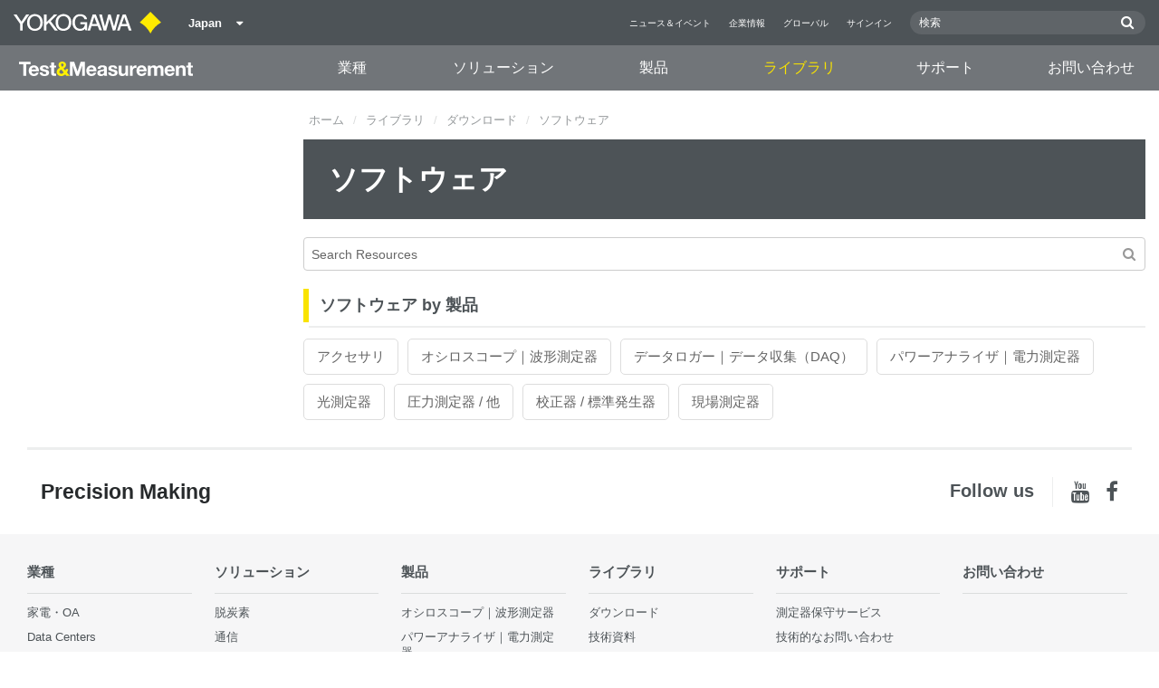

--- FILE ---
content_type: text/html; charset=UTF-8
request_url: https://tmi.yokogawa.com/jp/library/documents-downloads/software/
body_size: 59087
content:
<!DOCTYPE html>
<!--[if lt IE 9]>      <html class="no-js lt-ie9" id="ng-app" ng-app="app" lang="ja"> <![endif]-->
<!--[if gt IE 8]><!--> <html class="no-js gt-ie8" id="ng-app" ng-app="app" lang="ja"> <!--<![endif]-->
<head>
	
	<meta charset="utf-8">
	<meta http-equiv="X-UA-Compatible" content="IE=edge,chrome=1">
	<meta name="viewport" content="width=device-width, initial-scale=1, minimum-scale=1.0">
								<meta name="title" content="Software | 横河計測株式会社">
					
	
			<meta class="swiftype" name="page_type" data-type="string" content="Default" />
		<meta class="swiftype" name="popularity" data-type="integer" content="3" />
		<meta class="swiftype" name="region" data-type="string" content="jp" />
		<meta class="swiftype" name="division" data-type="string" content="tmi" />
				
					
	
	
	
			<title>ソフトウェア | 横河計測株式会社</title>
	
	
			<link rel="canonical" href="https://tmi.yokogawa.com/jp/library/documents-downloads/software/">
							<link rel="alternate" href="https://tmi.yokogawa.com/library/documents-downloads/software/" hreflang="x-default" />
					<link rel="alternate" href="https://tmi.yokogawa.com/us/library/documents-downloads/software/" hreflang="en-us" />
					<link rel="alternate" href="https://tmi.yokogawa.com/mx/library/documents-downloads/software/" hreflang="en-mx" />
					<link rel="alternate" href="https://tmi.yokogawa.com/ca/library/documents-downloads/software/" hreflang="en-ca" />
					<link rel="alternate" href="https://tmi.yokogawa.com/ar/library/documents-downloads/software/" hreflang="en-ar" />
					<link rel="alternate" href="https://tmi.yokogawa.com/br/library/documents-downloads/software/" hreflang="en-br" />
					<link rel="alternate" href="https://tmi.yokogawa.com/cl/library/documents-downloads/software/" hreflang="en-cl" />
					<link rel="alternate" href="https://tmi.yokogawa.com/eu/library/documents-downloads/software/" hreflang="en-eu" />
					<link rel="alternate" href="https://tmi.yokogawa.com/bx/library/documents-downloads/software/" hreflang="en-be" />
					<link rel="alternate" href="https://tmi.yokogawa.com/fr/library/documents-downloads/software/" hreflang="en-fr" />
					<link rel="alternate" href="https://tmi.yokogawa.com/de/library/documents-downloads/software/" hreflang="en-de" />
					<link rel="alternate" href="https://tmi.yokogawa.com/it/library/documents-downloads/software/" hreflang="en-it" />
					<link rel="alternate" href="https://tmi.yokogawa.com/es/library/documents-downloads/software/" hreflang="en-es" />
					<link rel="alternate" href="https://tmi.yokogawa.com/uk/library/documents-downloads/software/" hreflang="en-gb" />
					<link rel="alternate" href="https://tmi.yokogawa.com/ru/library/documents-downloads/software/" hreflang="en-ru" />
					<link rel="alternate" href="https://tmi.yokogawa.com/cn/library/documents-downloads/software/" hreflang="zh-cn" />
					<link rel="alternate" href="https://tmi.yokogawa.com/in/library/documents-downloads/software/" hreflang="en-in" />
					<link rel="alternate" href="https://tmi.yokogawa.com/jp/library/documents-downloads/software/" hreflang="en-jp" />
					<link rel="alternate" href="https://tmi.yokogawa.com/kr/library/documents-downloads/software/" hreflang="en-kr" />
					<link rel="alternate" href="https://tmi.yokogawa.com/tw/library/documents-downloads/software/" hreflang="en-tw" />
					<link rel="alternate" href="https://tmi.yokogawa.com/au/library/documents-downloads/software/" hreflang="en-au" />
					<link rel="alternate" href="https://tmi.yokogawa.com/id/library/documents-downloads/software/" hreflang="en-id" />
					<link rel="alternate" href="https://tmi.yokogawa.com/my/library/documents-downloads/software/" hreflang="en-my" />
					<link rel="alternate" href="https://tmi.yokogawa.com/nz/library/documents-downloads/software/" hreflang="en-nz" />
					<link rel="alternate" href="https://tmi.yokogawa.com/ph/library/documents-downloads/software/" hreflang="en-ph" />
					<link rel="alternate" href="https://tmi.yokogawa.com/sg/library/documents-downloads/software/" hreflang="en-sg" />
					<link rel="alternate" href="https://tmi.yokogawa.com/th/library/documents-downloads/software/" hreflang="en-th" />
					<link rel="alternate" href="https://tmi.yokogawa.com/vn/library/documents-downloads/software/" hreflang="en-vn" />
					<link rel="alternate" href="https://tmi.yokogawa.com/bh/library/documents-downloads/software/" hreflang="en-bh" />
					<link rel="alternate" href="https://tmi.yokogawa.com/sa/library/documents-downloads/software/" hreflang="en-sa" />
					<link rel="alternate" href="https://tmi.yokogawa.com/se/library/documents-downloads/software/" hreflang="en-se" />
					<link rel="alternate" href="https://tmi.yokogawa.com/fi/library/documents-downloads/software/" hreflang="en-fi" />
					<link rel="alternate" href="https://tmi.yokogawa.com/no/library/documents-downloads/software/" hreflang="en-no" />
					<link rel="alternate" href="https://tmi.yokogawa.com/dk/library/documents-downloads/software/" hreflang="en-dk" />
					<link rel="alternate" href="https://tmi.yokogawa.com/is/library/documents-downloads/software/" hreflang="en-is" />
					<link rel="alternate" href="https://tmi.yokogawa.com/nl/library/documents-downloads/software/" hreflang="en-nl" />
					<link rel="alternate" href="https://tmi.yokogawa.com/be/library/documents-downloads/software/" hreflang="en-be" />
					<link rel="alternate" href="https://tmi.yokogawa.com/lu/library/documents-downloads/software/" hreflang="en-lu" />
			
    
			<link rel="shortcut icon" href="/img/favicon-tm.ico">
		<link rel="apple-touch-icon" sizes="57x57" href="/img/iphone_apple_touch_57x57.png">
	<link rel="apple-touch-icon" sizes="72x72" href="/img/ipad_72x72.png">
	<link rel="apple-touch-icon" sizes="114x114" href="/img/iphone4_retina_114x114.png">
	<link rel="apple-touch-icon" sizes="144x144" href="/img/ipad3_retina_144x144.png">

	
	
	
	        <link rel="stylesheet" href="/css/fonts/notosans-japanese.css">
	
	
	        <link rel="stylesheet" href="/css/old/theme-tm-1966ebefcd.css">
		<style type="text/css">
			.is-aff {
				.accordion-container {
					font-size: 1.15em !important;
					p {
						font-size: inherit;
						line-height: inherit;
						font-weight: inherit;
					}
				}
			}
		</style>
	
	
		
		
	
			<script>
			window.wl_global_vars = {
				THEME: "tm",
				TRANSLATE: {
					frontend: {"company":"\u4f1a\u793e","edition_number":"::1\u7248","featured":"\u304a\u3059\u3059\u3081","industries":"\u696d\u7a2e","location":"\u6240\u5728\u5730","new":"New","new_in":"NEW !","overview":"\u6982\u8981","products":"\u88fd\u54c1","show_email":"Show Email","show_phone":"\u96fb\u8a71\u756a\u53f7\u3092\u8868\u793a","back_to_top":"Back to Top"},
				},
				REGION_TITLE: "Japan",
				REGION_ID: 18,
				REGION_CODE: "jp",
				YOKO_DIV: 'tmi',
									COOKIE_LAW: 'EUCookieDisclaimerHide',
								CDN_LOCATION: '//web-material3.yokogawa.com',
				CSRF_TOKEN: 'XNGmDy8Yl2lZBCAfkUHagAzJfSGjqzC3VH8tsnab',
				CONTACT_TEXT: 'お問い合わせ',
				CONTACT_LINK: 'https://tmi.yokogawa.com/jp/contact/',
				API_BASE: 'https://tmi.yc3.yokocms.com'
			};
		</script>
	
	<!--[if lt IE 9]>
		<script src="//cdnjs.cloudflare.com/ajax/libs/html5shiv/3.6.2/html5shiv.js"></script>
		<script src="//cdnjs.cloudflare.com/ajax/libs/respond.js/1.1.0/respond.min.js"></script>
		<script src="//cdnjs.cloudflare.com/ajax/libs/json2/20140204/json2.min.js"></script>
		<script src="//cdnjs.cloudflare.com/ajax/libs/es5-shim/4.1.7/es5-shim.min.js"></script>
        <script src="/js/old/ie-head-12aaeb70c8.js"></script>
	<![endif]-->

	
	

	
	<script>
var _gas = _gas || [];
_gas.push(['_setAccount', 'UA-5563755-1']);
_gas.push(['_setSiteSpeedSampleRate', 100]);
_gas.push(['_trackPageview']);
_gas.push(['_gasTrackForms']);
_gas.push(['_gasTrackOutboundLinks']);
_gas.push(['_gasTrackMaxScroll']);
_gas.push(['_gasTrackDownloads']);
_gas.push(['_gasTrackYoutube', {force: true}]);
_gas.push(['_gasTrackVimeo', {force: true}]);
_gas.push(['_gasTrackMailto']);

(function() {
  var ga = document.createElement('script');
  ga.type = 'text/javascript';
  ga.async = true;
  ga.src = '//cdnjs.cloudflare.com/ajax/libs/gas/1.10.1/gas.min.js';
  var s = document.getElementsByTagName('script')[0];
  s.parentNode.insertBefore(ga, s);
  })();
</script>
<script>(function(w,d,s,l,i){w[l]=w[l]||[];w[l].push({'gtm.start':
new Date().getTime(),event:'gtm.js'});var f=d.getElementsByTagName(s)[0],
j=d.createElement(s),dl=l!='dataLayer'?'&l='+l:'';j.async=true;j.src=
'//www.googletagmanager.com/gtm.js?id='+i+dl;f.parentNode.insertBefore(j,f);
})(window,document,'script','dataLayer','GTM-5657JN');</script>
<style>@media(min-width: 768px){  div.mobile_only{ display: none; }   a[href^="tel:"]{pointer-events: none; }  }</style>
<meta name="msvalidate.01" content="B66E36B9C5C8DF62C65BB5CD8B951465" />

<!-- YMI option -->
<script type="text/javascript">
function yc3Selector(tabgrp,tabsel){
for(i=0;i<document.getElementsByClassName(tabgrp).length;i++) document.getElementsByClassName(tabgrp)[i].style.display='none'; 
document.getElementById(tabsel).style.display='block';}
</script>
</head>
	<!--[if lt IE 9]><body class="lt-ie9 theme-tm  lang-ja  " ng-controller="BaseController as baseCtrl" ng-class="{ 'active-mobile-menu': baseCtrl.activeMobileMenu }"> <![endif]-->
	<!--[if gt IE 8]><!--><body class="gt-ie8 theme-tm  lang-ja  " ng-controller="BaseController as baseCtrl" ng-class="{ 'active-mobile-menu': baseCtrl.activeMobileMenu }"> <!--<![endif]-->

	<div id="top"></div>
	<div data-elastic-exclude>
		
		<noscript><iframe src="//www.googletagmanager.com/ns.html?id=GTM-5657JN"
height="0" width="0" style="display:none;visibility:hidden"></iframe></noscript>
<!-- User Insight PCDF WOFP Code Start :  -->
<script type="text/javascript">
var _uic = _uic ||{}; var _uih = _uih ||{};_uih['id'] = 54590;
_uih['lg_id'] = '';
_uih['fb_id'] = '';
_uih['tw_id'] = '';
_uih['uigr_1'] = ''; _uih['uigr_2'] = ''; _uih['uigr_3'] = ''; _uih['uigr_4'] = ''; _uih['uigr_5'] = '';
_uih['uigr_6'] = ''; _uih['uigr_7'] = ''; _uih['uigr_8'] = ''; _uih['uigr_9'] = ''; _uih['uigr_10'] = '';
_uic['fp_mode'] = 1;

_uih['enable_anchor'] = "1";
_uic['restart_on_anchor_change'] = "1";

/* DO NOT ALTER BELOW THIS LINE */
(function() {
var bi = document.createElement('script');bi.type = 'text/javascript'; bi.async = true;
bi.src = '//cs.nakanohito.jp/b3/bi.js';
var s = document.getElementsByTagName('script')[0];s.parentNode.insertBefore(bi, s);
})();
</script>
<!-- User Insight PCDF WOFP Code End :  -->

		
			<nav class="mobile-menu">
	<div class="mobile-searchbox">
					<!-- static search box -->
<form action="https://tmi.yokogawa.com/jp/search" method="get" autocomplete="off" class="search-form" id="swiftype-search-form-rendered">
	<input autocomplete="off" type="text" class="search-form-input" name="q" title="検索" x-webkit-speech="" x-webkit-grammar="builtin:search" lang="en" dir="ltr" spellcheck="false" style="outline: none;" placeholder="検索" value="" />
	<input type="submit" value="submit" class="search-form-submit" title="検索" />
	<div class="search-form-icon"></div>
</form>
			</div>

	<ul ng-if="baseCtrl.fullNavList[baseCtrl.currentMenuDepth]" ng-cloak>
		<li class="mobile-menu-back left-arrow" ng-show="baseCtrl.fullNavList[baseCtrl.currentMenuDepth].parent">
			<a href="#" ng-click="baseCtrl.handleNavigationClick($event, baseCtrl.fullNavList[baseCtrl.currentMenuDepth].parent)" ng-show="baseCtrl.fullNavList[baseCtrl.fullNavList[baseCtrl.currentMenuDepth].parent].name">
				{{ baseCtrl.fullNavList[baseCtrl.fullNavList[baseCtrl.currentMenuDepth].parent].name }}
			</a>
			<a href="#" ng-click="baseCtrl.handleNavigationClick($event, baseCtrl.fullNavList[baseCtrl.currentMenuDepth].parent)" ng-hide="baseCtrl.fullNavList[baseCtrl.fullNavList[baseCtrl.currentMenuDepth].parent].name">
				メニュー
			</a>
		</li>
		<li class="mobile-menu-browse-all" ng-if="baseCtrl.fullNavList[baseCtrl.currentMenuDepth].name">
			<a ng-href="{{ baseCtrl.fullNavList[baseCtrl.currentMenuDepth].url }}">
				{{ baseCtrl.fullNavList[baseCtrl.currentMenuDepth].name }}
			</a>
		</li>
		<li ng-repeat="child in baseCtrl.fullNavList[baseCtrl.currentMenuDepth].children" ng-class="{ 'right-arrow': baseCtrl.fullNavList[child].children.length, 'is-offsite': baseCtrl.fullNavList[child].offsite, 'is-active': child === baseCtrl.currentMenuItem }" ng-if="!baseCtrl.fullNavList[child].hidden && !baseCtrl.fullNavList[child].discontinued">
			<a href="#" ng-click="baseCtrl.handleNavigationClick($event, child)" ng-if="baseCtrl.fullNavList[child].children.length">
				{{ baseCtrl.fullNavList[child].name }}
			</a>
			<a ng-href="{{ baseCtrl.fullNavList[child].url }}" ng-if="!baseCtrl.fullNavList[child].children.length" ng-attr-target="{{ (baseCtrl.fullNavList[child].offsite) ? '_blank' : undefined }}">
				{{ baseCtrl.fullNavList[child].name }}
			</a>
		</li>

					<li ng-if="!baseCtrl.fullNavList[baseCtrl.currentMenuDepth].parent">
				<a href="https://tmi.yokogawa.com/jp/news/">
					ニュース＆イベント
				</a>
			</li>
					<li ng-if="!baseCtrl.fullNavList[baseCtrl.currentMenuDepth].parent">
				<a href="https://tmi.yokogawa.com/jp/about/">
					企業情報
				</a>
			</li>
					<li ng-if="!baseCtrl.fullNavList[baseCtrl.currentMenuDepth].parent">
				<a href="/#set-region">
					グローバル
				</a>
			</li>
					<li ng-if="!baseCtrl.fullNavList[baseCtrl.currentMenuDepth].parent">
				<a href="https://www.yokogawa.co.jp/member-site-info/">
					サインイン
				</a>
			</li>
			</ul>

	<div class="loading mobile-menu-loading" ng-if="!baseCtrl.fullNavList[baseCtrl.currentMenuDepth]">
		<div class="loading-animation">
			<div class="loading-ball"></div>
			<div class="loading-ball"></div>
			<div class="loading-ball"></div>
		</div>
		<div class="loading-message">読み込み中、、、</div>
	</div>
</nav>

	<div class="global-container">
		<header id="geoBanner" class="prompt-geolocate" ng-class="{ 'is-visible': baseCtrl.showGeoBanner() }" ng-cloak>
		<div class="prompt-container">
			<span class="prompt-close" ng-click="baseCtrl.closeGeoBanner()"></span>
			<span class="content"></span>
		</div>
	</header>

<header class="main-header has-main-header-bottom">
	<div class="main-header-container">
		<div class="row">
			<div class="columns">
				<div class="main-header-inner">
					<div class="main-header-left">
						<div class="logo">
															<a href="https://tmi.yokogawa.com/jp/" style="display: block; width: 173px; height: 50px;"></a>
													</div>

						
													<div class="region-selector">
								<a ng-class="{ 'active': baseCtrl.activeLocationMenu }" href="http://www.yokogawa.com/index.htm?mode=pc" ng-click="baseCtrl.toggleLocationMenu($event)">
									<span class="region-selector-text">
										Japan
									</span>
									<span class="region-selector-text-small">
										JP
									</span>&nbsp;&nbsp;
									<span class="fa fa-caret-down"></span>
								</a>
							</div>
											</div>

					<div class="main-header-right">
						<nav class="secondary-nav">
							<div class="links">
								<ul>
																			<li>
											<a href="https://tmi.yokogawa.com/jp/news/" title="ニュース＆イベント" style="font-size: 10px;">
												ニュース＆イベント
											</a>
										</li>
																			<li>
											<a href="https://tmi.yokogawa.com/jp/about/" title="企業情報" style="font-size: 10px;">
												企業情報
											</a>
										</li>
																			<li>
											<a href="/#set-region" title="グローバル" style="font-size: 10px;">
												グローバル
											</a>
										</li>
																			<li>
											<a href="https://www.yokogawa.co.jp/member-site-info/" title="サインイン" target="_blank" style="font-size: 10px;">
												サインイン
											</a>
										</li>
																	</ul>
							</div>

							<div class="searchbox">
																	<script>
	function returnFilter() {
		var regionCode = 'jp';
		var division = '';
		var filters = {
			'page': {
				'region': [regionCode]
			}
		};
		if (division !== 'ia') {
			if (division === 'aff') {
				filters.page.division = [division];
				if (regionCode === 'ymi') {
					filters.page.region.push('gl');
					filters.page.division.push('tmi');
				} else if (regionCode === 'jp-ymi') {
					filters.page.region.push('jp');
					filters.page.division.push('tmi');
				}
			} else if (division === 'tmi') {
				var yca = ['us','ca','mx'];
				if (yca.indexOf(regionCode) >= 0) {
					filters.page.division = [division];
				}
			}
		}

		return filters;
	}
</script>
									<!-- static search box -->
<form action="https://tmi.yokogawa.com/jp/search" method="get" autocomplete="off" class="search-form" id="swiftype-search-form-rendered">
	<input autocomplete="off" type="text" class="search-form-input" name="q" title="検索" x-webkit-speech="" x-webkit-grammar="builtin:search" lang="en" dir="ltr" spellcheck="false" style="outline: none;" placeholder="検索" value="" />
	<input type="submit" value="submit" class="search-form-submit" title="検索" />
	<div class="search-form-icon"></div>
</form>
															</div>
						</nav>

											</div>
				</div>

				
				<a href="#" class="hamburger" ng-click="baseCtrl.toggleMobileNavigation($event)">
					<i class="fa fa-bars"></i>
				</a>
			</div>
		</div>
	</div>

			<div class="main-header-bottom">
			<div class="row">
				<div class="columns">
					<nav class="primary-nav">
			<div class="primary-nav-logo">
			<a class="tm-logo" href="https://tmi.yokogawa.com/jp/"><img src="/img/logo-tm-white-yellow.svg" width="194" height="16" alt="T&M Logo"></a>
		</div>
	
	<ul class="primary-nav-top-level">
									<li ng-class="{ 'hover': baseCtrl.activeMenuItem === 'industries' && baseCtrl.activeDesktopMenu, 'active': baseCtrl.isCurrent('/jp/industries/') }" ng-mouseover="baseCtrl.mouseEnterMenuItem('industries');" ng-mouseleave="baseCtrl.mouseLeaveMenuItem();"><a href="/jp/industries/">業種</a></li>
												<li ng-class="{ 'hover': baseCtrl.activeMenuItem === 'solutions' && baseCtrl.activeDesktopMenu, 'active': baseCtrl.isCurrent('/jp/solutions/solutions/') }" ng-mouseover="baseCtrl.mouseEnterMenuItem('solutions');" ng-mouseleave="baseCtrl.mouseLeaveMenuItem();"><a href="/jp/solutions/solutions/">ソリューション</a></li>
												<li ng-class="{ 'hover': baseCtrl.activeMenuItem === 'products' && baseCtrl.activeDesktopMenu, 'active': baseCtrl.isCurrent('/jp/solutions/products/') }" ng-mouseover="baseCtrl.mouseEnterMenuItem('products');" ng-mouseleave="baseCtrl.mouseLeaveMenuItem();"><a href="/jp/solutions/products/">製品</a></li>
												<li ng-class="{ 'hover': baseCtrl.activeMenuItem === 'technical_library' && baseCtrl.activeDesktopMenu, 'active': baseCtrl.isCurrent('/jp/library/') }" ng-mouseover="baseCtrl.mouseEnterMenuItem('technical_library');" ng-mouseleave="baseCtrl.mouseLeaveMenuItem();"><a href="/jp/library/">ライブラリ</a></li>
												<li ng-class="{ 'hover': baseCtrl.activeMenuItem === 'support' && baseCtrl.activeDesktopMenu, 'active': baseCtrl.isCurrent('/jp/support/') }" ng-mouseover="baseCtrl.mouseEnterMenuItem('support');" ng-mouseleave="baseCtrl.mouseLeaveMenuItem();"><a href="/jp/support/">サポート</a></li>
												<li ng-class="{ 'active': baseCtrl.isCurrent('/jp/contact/') }"><a href="/jp/contact/">お問い合わせ</a></li>
						</ul>
</nav>
				</div>
			</div>
		</div>
	
			<nav class="mega-menu" ng-class="{ 'active': baseCtrl.activeDesktopMenu }" ng-mouseleave="baseCtrl.mouseLeaveMenuItem()" ng-mouseover="baseCtrl.preventMenuClose()" ng-cloak>
						<div ng-show="baseCtrl.activeMenuItem === 'industries'" class="mega-menu-industries">
									<div class="container">
						<div class="mega-menu-list-wrapper">
							<ul class="mega-menu-list mod-33" columnize="3">
																	<li>
		<a href="https://tmi.yokogawa.com/jp/industries/appliances/" title="家電・OA">
		家電・OA
	</a>

		
			</li>
																	<li>
		<a href="https://tmi.yokogawa.com/jp/industries/data-centers/" title="Data Centers">
		Data Centers
	</a>

		
			</li>
																	<li>
		<a href="https://tmi.yokogawa.com/jp/industries/evs-transportation/" title="自動車・輸送機器">
		自動車・輸送機器
	</a>

		
			</li>
																	<li>
		<a href="https://tmi.yokogawa.com/jp/industries/industrial-consumer-electronics/" title="電子部品">
		電子部品
	</a>

		
			</li>
																	<li>
		<a href="https://tmi.yokogawa.com/jp/industries/industry-electronics/" title="電力・電気・エネルギー">
		電力・電気・エネルギー
	</a>

		
			</li>
																	<li>
		<a href="https://tmi.yokogawa.com/jp/industries/industrial_plants/" title="産業プラント">
		産業プラント
	</a>

		
			</li>
																	<li>
		<a href="https://tmi.yokogawa.com/jp/industries/machine-mechatronics/" title="機械・メカトロニクス">
		機械・メカトロニクス
	</a>

		
			</li>
																	<li>
		<a href="https://tmi.yokogawa.com/jp/industries/motors-drives/" title="モーター・インバータ">
		モーター・インバータ
	</a>

		
			</li>
																	<li>
		<a href="https://tmi.yokogawa.com/jp/industries/optical-communications-networks/" title="通信・データセンター">
		通信・データセンター
	</a>

		
			</li>
																	<li>
		<a href="https://tmi.yokogawa.com/jp/industries/renewable-energy/" title="新エネルギー・代替エネルギー">
		新エネルギー・代替エネルギー
	</a>

		
			</li>
																	<li>
		<a href="https://tmi.yokogawa.com/jp/industries/semiconductor-embedded-systems/" title="半導体・組み込みシステム">
		半導体・組み込みシステム
	</a>

		
			</li>
																	<li>
		<a href="https://tmi.yokogawa.com/jp/industries/optical-and-laser-technology/" title="光・レーザー技術">
		光・レーザー技術
	</a>

		
			</li>
															</ul>
						</div>
					</div>
							</div>
								<div ng-show="baseCtrl.activeMenuItem === 'solutions'" class="mega-menu-solutions">
									<div class="container">
						<div class="mega-menu-list-wrapper">
							<ul class="mega-menu-list mod-33" columnize="3">
																	<li>
		<a href="https://tmi.yokogawa.com/jp/solutions/solutions/decarbonization/" title="脱炭素">
		脱炭素
	</a>

		
			</li>
																	<li>
		<a href="https://tmi.yokogawa.com/jp/solutions/solutions/communications/" title="通信">
		通信
	</a>

		
			</li>
																	<li>
		<a href="https://tmi.yokogawa.com/jp/solutions/solutions/well-being/" title="Well-being">
		Well-being
	</a>

		
			</li>
															</ul>
						</div>
					</div>
							</div>
								<div ng-show="baseCtrl.activeMenuItem === 'products'" class="mega-menu-products">
									<div class="mega-menu-container rm-p-left">
						<div class="mega-menu-col-container">
							<div class="mega-menu-col mega-menu-col-1">
								<ul class="mega-menu-links">
																			<li class=" is-parent"  ng-init="baseCtrl.preloadImage('//cdn.tmi.yokogawa.com/18/12/files/dlm3000.png')" ng-class="{ 'is-active': baseCtrl.currentSubmenu.level1 === 'products-オシロスコープ波形測定器' }" ng-mouseover="baseCtrl.setCurrentMegaMenuThumb('//cdn.tmi.yokogawa.com/18/12/files/dlm3000.png', 'https://tmi.yokogawa.com/jp/solutions/products/oscilloscopes/'); baseCtrl.setSubmenu('products-オシロスコープ波形測定器', null)">
		<a href="https://tmi.yokogawa.com/jp/solutions/products/oscilloscopes/" title="オシロスコープ｜波形測定器">
		オシロスコープ｜波形測定器
	</a>
	</li>
																			<li class=" is-parent"  ng-init="baseCtrl.preloadImage('//cdn.tmi.yokogawa.com/f6082ba4a0d822db1eb5787037e211fbf9facd2e.png')" ng-class="{ 'is-active': baseCtrl.currentSubmenu.level1 === 'products-パワーアナライザ電力測定器' }" ng-mouseover="baseCtrl.setCurrentMegaMenuThumb('//cdn.tmi.yokogawa.com/f6082ba4a0d822db1eb5787037e211fbf9facd2e.png', 'https://tmi.yokogawa.com/jp/solutions/products/power-analyzers/'); baseCtrl.setSubmenu('products-パワーアナライザ電力測定器', null)">
		<a href="https://tmi.yokogawa.com/jp/solutions/products/power-analyzers/" title="パワーアナライザ｜電力測定器">
		パワーアナライザ｜電力測定器
	</a>
	</li>
																			<li class=" is-parent"  ng-init="baseCtrl.preloadImage('//cdn.tmi.yokogawa.com/18/13/files/DL950_Front_th.png')" ng-class="{ 'is-active': baseCtrl.currentSubmenu.level1 === 'products-データロガーデータ収集daq' }" ng-mouseover="baseCtrl.setCurrentMegaMenuThumb('//cdn.tmi.yokogawa.com/18/13/files/DL950_Front_th.png', 'https://tmi.yokogawa.com/jp/solutions/products/data-acquisition-equipment/'); baseCtrl.setSubmenu('products-データロガーデータ収集daq', null)">
		<a href="https://tmi.yokogawa.com/jp/solutions/products/data-acquisition-equipment/" title="データロガー｜データ収集（DAQ）">
		データロガー｜データ収集（DAQ）
	</a>
	</li>
																			<li class=" is-parent"  ng-init="baseCtrl.preloadImage('//cdn.tmi.yokogawa.com/18/17/files/optical-spectrum-analyzer.png')" ng-class="{ 'is-active': baseCtrl.currentSubmenu.level1 === 'products-光測定器' }" ng-mouseover="baseCtrl.setCurrentMegaMenuThumb('//cdn.tmi.yokogawa.com/18/17/files/optical-spectrum-analyzer.png', 'https://tmi.yokogawa.com/jp/solutions/products/optical-measuring-instruments/'); baseCtrl.setSubmenu('products-光測定器', null)">
		<a href="https://tmi.yokogawa.com/jp/solutions/products/optical-measuring-instruments/" title="光測定器">
		光測定器
	</a>
	</li>
																			<li class=" is-parent"  ng-init="baseCtrl.preloadImage('//cdn.tmi.yokogawa.com/18/15/files/LS3300.png')" ng-class="{ 'is-active': baseCtrl.currentSubmenu.level1 === 'products-校正器-標準発生器' }" ng-mouseover="baseCtrl.setCurrentMegaMenuThumb('//cdn.tmi.yokogawa.com/18/15/files/LS3300.png', 'https://tmi.yokogawa.com/jp/solutions/products/generators-sources/'); baseCtrl.setSubmenu('products-校正器-標準発生器', null)">
		<a href="https://tmi.yokogawa.com/jp/solutions/products/generators-sources/" title="校正器 / 標準発生器">
		校正器 / 標準発生器
	</a>
	</li>
																			<li class=" is-parent"  ng-init="baseCtrl.preloadImage('//cdn.tmi.yokogawa.com/bcbf52611b235a3cc5792e79a2e1fa29258d0749.png')" ng-class="{ 'is-active': baseCtrl.currentSubmenu.level1 === 'products-現場測定器' }" ng-mouseover="baseCtrl.setCurrentMegaMenuThumb('//cdn.tmi.yokogawa.com/bcbf52611b235a3cc5792e79a2e1fa29258d0749.png', 'https://tmi.yokogawa.com/jp/solutions/products/portable-and-bench-instruments/'); baseCtrl.setSubmenu('products-現場測定器', null)">
		<a href="https://tmi.yokogawa.com/jp/solutions/products/portable-and-bench-instruments/" title="現場測定器">
		現場測定器
	</a>
	</li>
																			<li class=" is-parent"  ng-init="baseCtrl.preloadImage('//cdn.tmi.yokogawa.com/18/19/files/MT300_256.png')" ng-class="{ 'is-active': baseCtrl.currentSubmenu.level1 === 'products-圧力測定器-他' }" ng-mouseover="baseCtrl.setCurrentMegaMenuThumb('//cdn.tmi.yokogawa.com/18/19/files/MT300_256.png', 'https://tmi.yokogawa.com/jp/solutions/products/other-test-measurement-instruments/'); baseCtrl.setSubmenu('products-圧力測定器-他', null)">
		<a href="https://tmi.yokogawa.com/jp/solutions/products/other-test-measurement-instruments/" title="圧力測定器 / 他">
		圧力測定器 / 他
	</a>
	</li>
																			<li class=" is-parent"  ng-init="baseCtrl.preloadImage('//cdn.tmi.yokogawa.com/18/7941/files/Accessories.png')" ng-class="{ 'is-active': baseCtrl.currentSubmenu.level1 === 'products-アクセサリ' }" ng-mouseover="baseCtrl.setCurrentMegaMenuThumb('//cdn.tmi.yokogawa.com/18/7941/files/Accessories.png', 'https://tmi.yokogawa.com/jp/solutions/products/accessories/'); baseCtrl.setSubmenu('products-アクセサリ', null)">
		<a href="https://tmi.yokogawa.com/jp/solutions/products/accessories/" title="アクセサリ">
		アクセサリ
	</a>
	</li>
																			<li class=" "  ng-init="baseCtrl.preloadImage('')" ng-class="{ 'is-active': baseCtrl.currentSubmenu.level1 === 'products-販売終了製品' }" ng-mouseover="baseCtrl.setCurrentMegaMenuThumb('', 'https://tmi.yokogawa.com/jp/solutions/discontinued/'); baseCtrl.setSubmenu(null, null)">
		<a href="https://tmi.yokogawa.com/jp/solutions/discontinued/" title="販売終了製品">
		販売終了製品
	</a>
	</li>
																	</ul>
							</div>

							<div class="mega-menu-col mega-menu-col-2" ng-class="{ 'is-active': baseCtrl.currentSubmenu.level1 }" ng-if="baseCtrl.currentSubmenu.level1">
																											<ul class="mega-menu-links" ng-if="baseCtrl.currentSubmenu.level1 === 'products-オシロスコープ波形測定器'">
																							<li class=" is-parent"  ng-init="baseCtrl.preloadImage('//cdn.tmi.yokogawa.com/18/22/files/DLM5000_Front_TH.png')" ng-class="{ 'is-active': baseCtrl.currentSubmenu.level2 === 'products-オシロスコープ波形測定器-オシロスコープ' }" ng-mouseover="baseCtrl.setCurrentMegaMenuThumb('//cdn.tmi.yokogawa.com/18/22/files/DLM5000_Front_TH.png', 'https://tmi.yokogawa.com/jp/solutions/products/oscilloscopes/digital-and-mixed-signal-oscilloscopes/'); baseCtrl.setSubmenu('products-オシロスコープ波形測定器', 'products-オシロスコープ波形測定器-オシロスコープ', null)">
		<a href="https://tmi.yokogawa.com/jp/solutions/products/oscilloscopes/digital-and-mixed-signal-oscilloscopes/" title="オシロスコープ">
		オシロスコープ
	</a>
	</li>
																							<li class=" is-parent"  ng-init="baseCtrl.preloadImage('//cdn.tmi.yokogawa.com/18/27/files/DL950_Front_th.png')" ng-class="{ 'is-active': baseCtrl.currentSubmenu.level2 === 'products-オシロスコープ波形測定器-絶縁オシロスコープスコープコーダ' }" ng-mouseover="baseCtrl.setCurrentMegaMenuThumb('//cdn.tmi.yokogawa.com/18/27/files/DL950_Front_th.png', 'https://tmi.yokogawa.com/jp/solutions/products/oscilloscopes/scopecorders/'); baseCtrl.setSubmenu('products-オシロスコープ波形測定器', 'products-オシロスコープ波形測定器-絶縁オシロスコープスコープコーダ', null)">
		<a href="https://tmi.yokogawa.com/jp/solutions/products/oscilloscopes/scopecorders/" title="絶縁オシロスコープ｜スコープコーダ">
		絶縁オシロスコープ｜スコープコーダ
	</a>
	</li>
																							<li class=" is-parent"  ng-init="baseCtrl.preloadImage('//cdn.tmi.yokogawa.com/18/25/files/IS8000_th.png')" ng-class="{ 'is-active': baseCtrl.currentSubmenu.level2 === 'products-オシロスコープ波形測定器-オシロスコープ用ソフトウェア' }" ng-mouseover="baseCtrl.setCurrentMegaMenuThumb('//cdn.tmi.yokogawa.com/18/25/files/IS8000_th.png', 'https://tmi.yokogawa.com/jp/solutions/products/oscilloscopes/oscilloscopes-application-software/'); baseCtrl.setSubmenu('products-オシロスコープ波形測定器', 'products-オシロスコープ波形測定器-オシロスコープ用ソフトウェア', null)">
		<a href="https://tmi.yokogawa.com/jp/solutions/products/oscilloscopes/oscilloscopes-application-software/" title="オシロスコープ用ソフトウェア">
		オシロスコープ用ソフトウェア
	</a>
	</li>
																							<li class=" is-parent"  ng-init="baseCtrl.preloadImage('//cdn.tmi.yokogawa.com/18/56/files/voltage-probes.png')" ng-class="{ 'is-active': baseCtrl.currentSubmenu.level2 === 'products-オシロスコープ波形測定器-電圧プローブ' }" ng-mouseover="baseCtrl.setCurrentMegaMenuThumb('//cdn.tmi.yokogawa.com/18/56/files/voltage-probes.png', 'https://tmi.yokogawa.com/jp/solutions/products/oscilloscopes/voltage-probes/'); baseCtrl.setSubmenu('products-オシロスコープ波形測定器', 'products-オシロスコープ波形測定器-電圧プローブ', null)">
		<a href="https://tmi.yokogawa.com/jp/solutions/products/oscilloscopes/voltage-probes/" title="電圧プローブ">
		電圧プローブ
	</a>
	</li>
																							<li class=" is-parent"  ng-init="baseCtrl.preloadImage('//cdn.tmi.yokogawa.com/18/57/files/current-probes.png')" ng-class="{ 'is-active': baseCtrl.currentSubmenu.level2 === 'products-オシロスコープ波形測定器-電流プローブ' }" ng-mouseover="baseCtrl.setCurrentMegaMenuThumb('//cdn.tmi.yokogawa.com/18/57/files/current-probes.png', 'https://tmi.yokogawa.com/jp/solutions/products/oscilloscopes/current-probes/'); baseCtrl.setSubmenu('products-オシロスコープ波形測定器', 'products-オシロスコープ波形測定器-電流プローブ', null)">
		<a href="https://tmi.yokogawa.com/jp/solutions/products/oscilloscopes/current-probes/" title="電流プローブ">
		電流プローブ
	</a>
	</li>
																							<li class=" is-parent"  ng-init="baseCtrl.preloadImage('//cdn.tmi.yokogawa.com/18/51/files/logic-probes.png')" ng-class="{ 'is-active': baseCtrl.currentSubmenu.level2 === 'products-オシロスコープ波形測定器-ロジックプローブ' }" ng-mouseover="baseCtrl.setCurrentMegaMenuThumb('//cdn.tmi.yokogawa.com/18/51/files/logic-probes.png', 'https://tmi.yokogawa.com/jp/solutions/products/oscilloscopes/logic-probes/'); baseCtrl.setSubmenu('products-オシロスコープ波形測定器', 'products-オシロスコープ波形測定器-ロジックプローブ', null)">
		<a href="https://tmi.yokogawa.com/jp/solutions/products/oscilloscopes/logic-probes/" title="ロジックプローブ">
		ロジックプローブ
	</a>
	</li>
																							<li class=" is-parent"  ng-init="baseCtrl.preloadImage('//cdn.tmi.yokogawa.com/18/24/files/oscilloscope-accessories.png')" ng-class="{ 'is-active': baseCtrl.currentSubmenu.level2 === 'products-オシロスコープ波形測定器-オシロスコープ用アクセサリ' }" ng-mouseover="baseCtrl.setCurrentMegaMenuThumb('//cdn.tmi.yokogawa.com/18/24/files/oscilloscope-accessories.png', 'https://tmi.yokogawa.com/jp/solutions/products/oscilloscopes/oscilloscope-accessories/'); baseCtrl.setSubmenu('products-オシロスコープ波形測定器', 'products-オシロスコープ波形測定器-オシロスコープ用アクセサリ', null)">
		<a href="https://tmi.yokogawa.com/jp/solutions/products/oscilloscopes/oscilloscope-accessories/" title="オシロスコープ用アクセサリ">
		オシロスコープ用アクセサリ
	</a>
	</li>
																							<li class=" is-parent"  ng-init="baseCtrl.preloadImage('//cdn.tmi.yokogawa.com/18/7512/files/Scopecorders-accessories.png')" ng-class="{ 'is-active': baseCtrl.currentSubmenu.level2 === 'products-オシロスコープ波形測定器-スコープコーダ用アクセサリ' }" ng-mouseover="baseCtrl.setCurrentMegaMenuThumb('//cdn.tmi.yokogawa.com/18/7512/files/Scopecorders-accessories.png', 'https://tmi.yokogawa.com/jp/solutions/products/oscilloscopes/scopecorders-accessories/'); baseCtrl.setSubmenu('products-オシロスコープ波形測定器', 'products-オシロスコープ波形測定器-スコープコーダ用アクセサリ', null)">
		<a href="https://tmi.yokogawa.com/jp/solutions/products/oscilloscopes/scopecorders-accessories/" title="スコープコーダ用アクセサリ">
		スコープコーダ用アクセサリ
	</a>
	</li>
																					</ul>
																																				<ul class="mega-menu-links" ng-if="baseCtrl.currentSubmenu.level1 === 'products-パワーアナライザ電力測定器'">
																							<li class=" "  ng-init="baseCtrl.preloadImage('//cdn.tmi.yokogawa.com/2640de5d23fac114afe786636675233062be7c8a.png')" ng-class="{ 'is-active': baseCtrl.currentSubmenu.level2 === 'products-パワーアナライザ電力測定器-プレシジョンパワーアナライザ-wt5000' }" ng-mouseover="baseCtrl.setCurrentMegaMenuThumb('//cdn.tmi.yokogawa.com/2640de5d23fac114afe786636675233062be7c8a.png', 'https://tmi.yokogawa.com/jp/solutions/products/power-analyzers/wt5000/'); baseCtrl.setSubmenu('products-パワーアナライザ電力測定器', null, null)">
		<a href="https://tmi.yokogawa.com/jp/solutions/products/power-analyzers/wt5000/" title="プレシジョンパワーアナライザ  WT5000">
		プレシジョンパワーアナライザ  WT5000
	</a>
	</li>
																							<li class=" "  ng-init="baseCtrl.preloadImage('//cdn.tmi.yokogawa.com/18/10145/files/WT1800R_Front-th.png')" ng-class="{ 'is-active': baseCtrl.currentSubmenu.level2 === 'products-パワーアナライザ電力測定器-プレシジョンパワーアナライザ-wt1800r' }" ng-mouseover="baseCtrl.setCurrentMegaMenuThumb('//cdn.tmi.yokogawa.com/18/10145/files/WT1800R_Front-th.png', 'https://tmi.yokogawa.com/jp/solutions/products/power-analyzers/wt1800r-high-performance-power-analyzer/'); baseCtrl.setSubmenu('products-パワーアナライザ電力測定器', null, null)">
		<a href="https://tmi.yokogawa.com/jp/solutions/products/power-analyzers/wt1800r-high-performance-power-analyzer/" title="プレシジョンパワーアナライザ WT1800R">
		プレシジョンパワーアナライザ WT1800R
	</a>
	</li>
																							<li class=" "  ng-init="baseCtrl.preloadImage('//cdn.tmi.yokogawa.com/a6b1b06240ee7f44fe0de237f99444b676737e50.png')" ng-class="{ 'is-active': baseCtrl.currentSubmenu.level2 === 'products-パワーアナライザ電力測定器-パワーアナライザ-wt500' }" ng-mouseover="baseCtrl.setCurrentMegaMenuThumb('//cdn.tmi.yokogawa.com/a6b1b06240ee7f44fe0de237f99444b676737e50.png', 'https://tmi.yokogawa.com/jp/solutions/products/power-analyzers/wt500-power-analyzer/'); baseCtrl.setSubmenu('products-パワーアナライザ電力測定器', null, null)">
		<a href="https://tmi.yokogawa.com/jp/solutions/products/power-analyzers/wt500-power-analyzer/" title="パワーアナライザ WT500">
		パワーアナライザ WT500
	</a>
	</li>
																							<li class=" "  ng-init="baseCtrl.preloadImage('//cdn.tmi.yokogawa.com/47b898404e1e32f13ee79dd754ba8e53ee53cc03.png')" ng-class="{ 'is-active': baseCtrl.currentSubmenu.level2 === 'products-パワーアナライザ電力測定器-ディジタルパワーメーター-wt300e' }" ng-mouseover="baseCtrl.setCurrentMegaMenuThumb('//cdn.tmi.yokogawa.com/47b898404e1e32f13ee79dd754ba8e53ee53cc03.png', 'https://tmi.yokogawa.com/jp/solutions/products/power-analyzers/digital-power-meter-wt300e/'); baseCtrl.setSubmenu('products-パワーアナライザ電力測定器', null, null)">
		<a href="https://tmi.yokogawa.com/jp/solutions/products/power-analyzers/digital-power-meter-wt300e/" title="ディジタルパワーメーター  WT300E">
		ディジタルパワーメーター  WT300E
	</a>
	</li>
																							<li class=" "  ng-init="baseCtrl.preloadImage('//cdn.tmi.yokogawa.com/c0d79961100af2cc743d6876602234519f9317cd.png')" ng-class="{ 'is-active': baseCtrl.currentSubmenu.level2 === 'products-パワーアナライザ電力測定器-プレシジョンパワースコープ-px8000' }" ng-mouseover="baseCtrl.setCurrentMegaMenuThumb('//cdn.tmi.yokogawa.com/c0d79961100af2cc743d6876602234519f9317cd.png', 'https://tmi.yokogawa.com/jp/solutions/products/power-analyzers/px8000-precision-power-scope/'); baseCtrl.setSubmenu('products-パワーアナライザ電力測定器', null, null)">
		<a href="https://tmi.yokogawa.com/jp/solutions/products/power-analyzers/px8000-precision-power-scope/" title="プレシジョンパワースコープ PX8000">
		プレシジョンパワースコープ PX8000
	</a>
	</li>
																							<li class=" "  ng-init="baseCtrl.preloadImage('//cdn.tmi.yokogawa.com/1a450894a1c3de4741b37d64e50cd97026659bf0.png')" ng-class="{ 'is-active': baseCtrl.currentSubmenu.level2 === 'products-パワーアナライザ電力測定器-cw500-電源品質アナライザ' }" ng-mouseover="baseCtrl.setCurrentMegaMenuThumb('//cdn.tmi.yokogawa.com/1a450894a1c3de4741b37d64e50cd97026659bf0.png', 'https://tmi.yokogawa.com/jp/solutions/products/power-analyzers/cw500-power-quality-analyzer/'); baseCtrl.setSubmenu('products-パワーアナライザ電力測定器', null, null)">
		<a href="https://tmi.yokogawa.com/jp/solutions/products/power-analyzers/cw500-power-quality-analyzer/" title="CW500 電源品質アナライザ">
		CW500 電源品質アナライザ
	</a>
	</li>
																							<li class=" is-parent"  ng-init="baseCtrl.preloadImage('//cdn.tmi.yokogawa.com/18/30/files/WTViewerE_th.png')" ng-class="{ 'is-active': baseCtrl.currentSubmenu.level2 === 'products-パワーアナライザ電力測定器-電力測定器用ソフトウェア' }" ng-mouseover="baseCtrl.setCurrentMegaMenuThumb('//cdn.tmi.yokogawa.com/18/30/files/WTViewerE_th.png', 'https://tmi.yokogawa.com/jp/solutions/products/power-analyzers/power-measurement-application-software/'); baseCtrl.setSubmenu('products-パワーアナライザ電力測定器', 'products-パワーアナライザ電力測定器-電力測定器用ソフトウェア', null)">
		<a href="https://tmi.yokogawa.com/jp/solutions/products/power-analyzers/power-measurement-application-software/" title="電力測定器用ソフトウェア">
		電力測定器用ソフトウェア
	</a>
	</li>
																							<li class=" is-parent"  ng-init="baseCtrl.preloadImage('//cdn.tmi.yokogawa.com/18/53/files/CT_th.png')" ng-class="{ 'is-active': baseCtrl.currentSubmenu.level2 === 'products-パワーアナライザ電力測定器-電流センサー-電力測定器用アクセサリ' }" ng-mouseover="baseCtrl.setCurrentMegaMenuThumb('//cdn.tmi.yokogawa.com/18/53/files/CT_th.png', 'https://tmi.yokogawa.com/jp/solutions/products/power-analyzers/digital-power-analyzer-accessories/'); baseCtrl.setSubmenu('products-パワーアナライザ電力測定器', 'products-パワーアナライザ電力測定器-電流センサー-電力測定器用アクセサリ', null)">
		<a href="https://tmi.yokogawa.com/jp/solutions/products/power-analyzers/digital-power-analyzer-accessories/" title="電流センサー / 電力測定器用アクセサリ">
		電流センサー / 電力測定器用アクセサリ
	</a>
	</li>
																							<li class="is-offsite "  ng-init="baseCtrl.preloadImage('//cdn.tmi.yokogawa.com/18/7228/files/pr720.png')" ng-class="{ 'is-active': baseCtrl.currentSubmenu.level2 === 'products-パワーアナライザ電力測定器-電力モニタ-pr720' }" ng-mouseover="baseCtrl.setCurrentMegaMenuThumb('//cdn.tmi.yokogawa.com/18/7228/files/pr720.png', 'https://www.yokogawa.co.jp/solutions/products-platforms/components/power-monitors/pr720/'); baseCtrl.setSubmenu('products-パワーアナライザ電力測定器', null, null)">
		<a href="https://www.yokogawa.co.jp/solutions/products-platforms/components/power-monitors/pr720/" title="電力モニタ PR720" target=&quot;_blank&quot;>
		電力モニタ PR720
	</a>
	</li>
																					</ul>
																																				<ul class="mega-menu-links" ng-if="baseCtrl.currentSubmenu.level1 === 'products-データロガーデータ収集daq'">
																							<li class=" is-parent"  ng-init="baseCtrl.preloadImage('//cdn.tmi.yokogawa.com/18/27/files/DL950_Front_th.png')" ng-class="{ 'is-active': baseCtrl.currentSubmenu.level2 === 'products-データロガーデータ収集daq-絶縁オシロスコープスコープコーダ' }" ng-mouseover="baseCtrl.setCurrentMegaMenuThumb('//cdn.tmi.yokogawa.com/18/27/files/DL950_Front_th.png', 'https://tmi.yokogawa.com/jp/solutions/products/data-acquisition-equipment/scopecorders/'); baseCtrl.setSubmenu('products-データロガーデータ収集daq', 'products-データロガーデータ収集daq-絶縁オシロスコープスコープコーダ', null)">
		<a href="https://tmi.yokogawa.com/jp/solutions/products/data-acquisition-equipment/scopecorders/" title="絶縁オシロスコープ｜スコープコーダ">
		絶縁オシロスコープ｜スコープコーダ
	</a>
	</li>
																							<li class=" is-parent"  ng-init="baseCtrl.preloadImage('//cdn.tmi.yokogawa.com/18/28/files/GP10_20_th.png')" ng-class="{ 'is-active': baseCtrl.currentSubmenu.level2 === 'products-データロガーデータ収集daq-低速データアクイジション横河電機製品' }" ng-mouseover="baseCtrl.setCurrentMegaMenuThumb('//cdn.tmi.yokogawa.com/18/28/files/GP10_20_th.png', 'https://tmi.yokogawa.com/jp/solutions/products/data-acquisition-equipment/low-speed-daq-industrial-recorders/'); baseCtrl.setSubmenu('products-データロガーデータ収集daq', 'products-データロガーデータ収集daq-低速データアクイジション横河電機製品', null)">
		<a href="https://tmi.yokogawa.com/jp/solutions/products/data-acquisition-equipment/low-speed-daq-industrial-recorders/" title="低速データアクイジション（横河電機製品）">
		低速データアクイジション（横河電機製品）
	</a>
	</li>
																					</ul>
																																				<ul class="mega-menu-links" ng-if="baseCtrl.currentSubmenu.level1 === 'products-光測定器'">
																							<li class=" is-parent"  ng-init="baseCtrl.preloadImage('//cdn.tmi.yokogawa.com/18/36/files/AQ6370E_C_th.png')" ng-class="{ 'is-active': baseCtrl.currentSubmenu.level2 === 'products-光測定器-光スペクトラムアナライザ' }" ng-mouseover="baseCtrl.setCurrentMegaMenuThumb('//cdn.tmi.yokogawa.com/18/36/files/AQ6370E_C_th.png', 'https://tmi.yokogawa.com/jp/solutions/products/optical-measuring-instruments/optical-spectrum-analyzers/'); baseCtrl.setSubmenu('products-光測定器', 'products-光測定器-光スペクトラムアナライザ', null)">
		<a href="https://tmi.yokogawa.com/jp/solutions/products/optical-measuring-instruments/optical-spectrum-analyzers/" title="光スペクトラムアナライザ">
		光スペクトラムアナライザ
	</a>
	</li>
																							<li class=" is-parent"  ng-init="baseCtrl.preloadImage('//cdn.tmi.yokogawa.com/18/37/files/AQ7290_OTDR_th.png')" ng-class="{ 'is-active': baseCtrl.currentSubmenu.level2 === 'products-光測定器-otdr' }" ng-mouseover="baseCtrl.setCurrentMegaMenuThumb('//cdn.tmi.yokogawa.com/18/37/files/AQ7290_OTDR_th.png', 'https://tmi.yokogawa.com/jp/solutions/products/optical-measuring-instruments/optical-time-domain-reflectometer/'); baseCtrl.setSubmenu('products-光測定器', 'products-光測定器-otdr', null)">
		<a href="https://tmi.yokogawa.com/jp/solutions/products/optical-measuring-instruments/optical-time-domain-reflectometer/" title="OTDR">
		OTDR
	</a>
	</li>
																							<li class=" is-parent"  ng-init="baseCtrl.preloadImage('//cdn.tmi.yokogawa.com/82fae3d5827f263c7f98327f508a6bfba4e60a6a.png')" ng-class="{ 'is-active': baseCtrl.currentSubmenu.level2 === 'products-光測定器-光波長計' }" ng-mouseover="baseCtrl.setCurrentMegaMenuThumb('//cdn.tmi.yokogawa.com/82fae3d5827f263c7f98327f508a6bfba4e60a6a.png', 'https://tmi.yokogawa.com/jp/solutions/products/optical-measuring-instruments/optical-wavelength-meter/'); baseCtrl.setSubmenu('products-光測定器', 'products-光測定器-光波長計', null)">
		<a href="https://tmi.yokogawa.com/jp/solutions/products/optical-measuring-instruments/optical-wavelength-meter/" title="光波長計">
		光波長計
	</a>
	</li>
																							<li class=" is-parent"  ng-init="baseCtrl.preloadImage('//cdn.tmi.yokogawa.com/18/48/files/AQ2212_Front_th.png')" ng-class="{ 'is-active': baseCtrl.currentSubmenu.level2 === 'products-光測定器-マルチアプリケーションテストシステム' }" ng-mouseover="baseCtrl.setCurrentMegaMenuThumb('//cdn.tmi.yokogawa.com/18/48/files/AQ2212_Front_th.png', 'https://tmi.yokogawa.com/jp/solutions/products/optical-measuring-instruments/multi-application-test-system/'); baseCtrl.setSubmenu('products-光測定器', 'products-光測定器-マルチアプリケーションテストシステム', null)">
		<a href="https://tmi.yokogawa.com/jp/solutions/products/optical-measuring-instruments/multi-application-test-system/" title="マルチアプリケーションテストシステム">
		マルチアプリケーションテストシステム
	</a>
	</li>
																							<li class=" is-parent"  ng-init="baseCtrl.preloadImage('//cdn.tmi.yokogawa.com/18/10119/files/AQ7420_Front_th.png')" ng-class="{ 'is-active': baseCtrl.currentSubmenu.level2 === 'products-光測定器-高分解能リフレクトメータ' }" ng-mouseover="baseCtrl.setCurrentMegaMenuThumb('//cdn.tmi.yokogawa.com/18/10119/files/AQ7420_Front_th.png', 'https://tmi.yokogawa.com/jp/solutions/products/optical-measuring-instruments/high-resolution-reflectometer/'); baseCtrl.setSubmenu('products-光測定器', 'products-光測定器-高分解能リフレクトメータ', null)">
		<a href="https://tmi.yokogawa.com/jp/solutions/products/optical-measuring-instruments/high-resolution-reflectometer/" title="高分解能リフレクトメータ">
		高分解能リフレクトメータ
	</a>
	</li>
																							<li class=" is-parent"  ng-init="baseCtrl.preloadImage('//cdn.tmi.yokogawa.com/dd035635f884c479f6ae785a191557292b542824.png')" ng-class="{ 'is-active': baseCtrl.currentSubmenu.level2 === 'products-光測定器-光源-光パワーメータ' }" ng-mouseover="baseCtrl.setCurrentMegaMenuThumb('//cdn.tmi.yokogawa.com/dd035635f884c479f6ae785a191557292b542824.png', 'https://tmi.yokogawa.com/jp/solutions/products/optical-measuring-instruments/portable-power-meters-and-light-sources/'); baseCtrl.setSubmenu('products-光測定器', 'products-光測定器-光源-光パワーメータ', null)">
		<a href="https://tmi.yokogawa.com/jp/solutions/products/optical-measuring-instruments/portable-power-meters-and-light-sources/" title="光源 / 光パワーメータ">
		光源 / 光パワーメータ
	</a>
	</li>
																							<li class=" is-parent"  ng-init="baseCtrl.preloadImage('//cdn.tmi.yokogawa.com/cf584b919924303b7ae4386228e3f3a4167c5d31.png')" ng-class="{ 'is-active': baseCtrl.currentSubmenu.level2 === 'products-光測定器-イーサネットテスタ' }" ng-mouseover="baseCtrl.setCurrentMegaMenuThumb('//cdn.tmi.yokogawa.com/cf584b919924303b7ae4386228e3f3a4167c5d31.png', 'https://tmi.yokogawa.com/jp/solutions/products/optical-measuring-instruments/portable-ethernet-testers/'); baseCtrl.setSubmenu('products-光測定器', 'products-光測定器-イーサネットテスタ', null)">
		<a href="https://tmi.yokogawa.com/jp/solutions/products/optical-measuring-instruments/portable-ethernet-testers/" title="イーサネットテスタ">
		イーサネットテスタ
	</a>
	</li>
																					</ul>
																																				<ul class="mega-menu-links" ng-if="baseCtrl.currentSubmenu.level1 === 'products-校正器-標準発生器'">
																							<li class=" is-parent"  ng-init="baseCtrl.preloadImage('//cdn.tmi.yokogawa.com/49b3f8cdfc715430e2f8875f683e51ee416ca8dd.png')" ng-class="{ 'is-active': baseCtrl.currentSubmenu.level2 === 'products-校正器-標準発生器-電圧電流発生器' }" ng-mouseover="baseCtrl.setCurrentMegaMenuThumb('//cdn.tmi.yokogawa.com/49b3f8cdfc715430e2f8875f683e51ee416ca8dd.png', 'https://tmi.yokogawa.com/jp/solutions/products/generators-sources/source-measure-units/'); baseCtrl.setSubmenu('products-校正器-標準発生器', 'products-校正器-標準発生器-電圧電流発生器', null)">
		<a href="https://tmi.yokogawa.com/jp/solutions/products/generators-sources/source-measure-units/" title="電圧電流発生器">
		電圧電流発生器
	</a>
	</li>
																							<li class=" is-parent"  ng-init="baseCtrl.preloadImage('//cdn.tmi.yokogawa.com/c35ecedad3030819488ac1c15a20765c51e403ee.png')" ng-class="{ 'is-active': baseCtrl.currentSubmenu.level2 === 'products-校正器-標準発生器-標準発生器' }" ng-mouseover="baseCtrl.setCurrentMegaMenuThumb('//cdn.tmi.yokogawa.com/c35ecedad3030819488ac1c15a20765c51e403ee.png', 'https://tmi.yokogawa.com/jp/solutions/products/generators-sources/standard/'); baseCtrl.setSubmenu('products-校正器-標準発生器', 'products-校正器-標準発生器-標準発生器', null)">
		<a href="https://tmi.yokogawa.com/jp/solutions/products/generators-sources/standard/" title="標準発生器">
		標準発生器
	</a>
	</li>
																							<li class=" is-parent"  ng-init="baseCtrl.preloadImage('//cdn.tmi.yokogawa.com/05ad78427903590b255a2c88549cf2f80e1e6561.png')" ng-class="{ 'is-active': baseCtrl.currentSubmenu.level2 === 'products-校正器-標準発生器-ディジタルマルチメーター' }" ng-mouseover="baseCtrl.setCurrentMegaMenuThumb('//cdn.tmi.yokogawa.com/05ad78427903590b255a2c88549cf2f80e1e6561.png', 'https://tmi.yokogawa.com/jp/solutions/products/generators-sources/digital-multimeters/'); baseCtrl.setSubmenu('products-校正器-標準発生器', 'products-校正器-標準発生器-ディジタルマルチメーター', null)">
		<a href="https://tmi.yokogawa.com/jp/solutions/products/generators-sources/digital-multimeters/" title="ディジタルマルチメーター">
		ディジタルマルチメーター
	</a>
	</li>
																					</ul>
																																				<ul class="mega-menu-links" ng-if="baseCtrl.currentSubmenu.level1 === 'products-現場測定器'">
																							<li class=" is-parent"  ng-init="baseCtrl.preloadImage('//cdn.tmi.yokogawa.com/18/66/files/2793.png')" ng-class="{ 'is-active': baseCtrl.currentSubmenu.level2 === 'products-現場測定器-直流精密測定器' }" ng-mouseover="baseCtrl.setCurrentMegaMenuThumb('//cdn.tmi.yokogawa.com/18/66/files/2793.png', 'https://tmi.yokogawa.com/jp/solutions/products/portable-and-bench-instruments/dc-precision-measuring/'); baseCtrl.setSubmenu('products-現場測定器', 'products-現場測定器-直流精密測定器', null)">
		<a href="https://tmi.yokogawa.com/jp/solutions/products/portable-and-bench-instruments/dc-precision-measuring/" title="直流精密測定器">
		直流精密測定器
	</a>
	</li>
																							<li class=" is-parent"  ng-init="baseCtrl.preloadImage('//cdn.tmi.yokogawa.com/18/67/files/MY600_JIS_256.png')" ng-class="{ 'is-active': baseCtrl.currentSubmenu.level2 === 'products-現場測定器-絶縁抵抗計' }" ng-mouseover="baseCtrl.setCurrentMegaMenuThumb('//cdn.tmi.yokogawa.com/18/67/files/MY600_JIS_256.png', 'https://tmi.yokogawa.com/jp/solutions/products/portable-and-bench-instruments/insulation-testers/'); baseCtrl.setSubmenu('products-現場測定器', 'products-現場測定器-絶縁抵抗計', null)">
		<a href="https://tmi.yokogawa.com/jp/solutions/products/portable-and-bench-instruments/insulation-testers/" title="絶縁抵抗計">
		絶縁抵抗計
	</a>
	</li>
																							<li class=" is-parent"  ng-init="baseCtrl.preloadImage('//cdn.tmi.yokogawa.com/0c0a891b37e1a2990b0c71b1e8c7c2bb3e8befac.png')" ng-class="{ 'is-active': baseCtrl.currentSubmenu.level2 === 'products-現場測定器-接地抵抗計' }" ng-mouseover="baseCtrl.setCurrentMegaMenuThumb('//cdn.tmi.yokogawa.com/0c0a891b37e1a2990b0c71b1e8c7c2bb3e8befac.png', 'https://tmi.yokogawa.com/jp/solutions/products/portable-and-bench-instruments/earth-ground-and-polytesters/'); baseCtrl.setSubmenu('products-現場測定器', 'products-現場測定器-接地抵抗計', null)">
		<a href="https://tmi.yokogawa.com/jp/solutions/products/portable-and-bench-instruments/earth-ground-and-polytesters/" title="接地抵抗計">
		接地抵抗計
	</a>
	</li>
																							<li class=" is-parent"  ng-init="baseCtrl.preloadImage('//cdn.tmi.yokogawa.com/229d12f83e643c9cfdfc76309c07620ccd9860e8.png')" ng-class="{ 'is-active': baseCtrl.currentSubmenu.level2 === 'products-現場測定器-温度計' }" ng-mouseover="baseCtrl.setCurrentMegaMenuThumb('//cdn.tmi.yokogawa.com/229d12f83e643c9cfdfc76309c07620ccd9860e8.png', 'https://tmi.yokogawa.com/jp/solutions/products/portable-and-bench-instruments/thermometers/'); baseCtrl.setSubmenu('products-現場測定器', 'products-現場測定器-温度計', null)">
		<a href="https://tmi.yokogawa.com/jp/solutions/products/portable-and-bench-instruments/thermometers/" title="温度計">
		温度計
	</a>
	</li>
																							<li class=" is-parent"  ng-init="baseCtrl.preloadImage('//cdn.tmi.yokogawa.com/4c6bbba381ddbe018f4765850447ad2921c9d163.png')" ng-class="{ 'is-active': baseCtrl.currentSubmenu.level2 === 'products-現場測定器-ディジタルマルチメーター' }" ng-mouseover="baseCtrl.setCurrentMegaMenuThumb('//cdn.tmi.yokogawa.com/4c6bbba381ddbe018f4765850447ad2921c9d163.png', 'https://tmi.yokogawa.com/jp/solutions/products/portable-and-bench-instruments/digital-multimeters/'); baseCtrl.setSubmenu('products-現場測定器', 'products-現場測定器-ディジタルマルチメーター', null)">
		<a href="https://tmi.yokogawa.com/jp/solutions/products/portable-and-bench-instruments/digital-multimeters/" title="ディジタルマルチメーター">
		ディジタルマルチメーター
	</a>
	</li>
																							<li class=" is-parent"  ng-init="baseCtrl.preloadImage('//cdn.tmi.yokogawa.com/18/73/files/CA550_CA500_Front_TH.png')" ng-class="{ 'is-active': baseCtrl.currentSubmenu.level2 === 'products-現場測定器-キャリブレータ' }" ng-mouseover="baseCtrl.setCurrentMegaMenuThumb('//cdn.tmi.yokogawa.com/18/73/files/CA550_CA500_Front_TH.png', 'https://tmi.yokogawa.com/jp/solutions/products/portable-and-bench-instruments/calibrators/'); baseCtrl.setSubmenu('products-現場測定器', 'products-現場測定器-キャリブレータ', null)">
		<a href="https://tmi.yokogawa.com/jp/solutions/products/portable-and-bench-instruments/calibrators/" title="キャリブレータ">
		キャリブレータ
	</a>
	</li>
																							<li class=" is-parent"  ng-init="baseCtrl.preloadImage('//cdn.tmi.yokogawa.com/c7351bc6ef124438c6aeaa02b016a44252e5d4e9.png')" ng-class="{ 'is-active': baseCtrl.currentSubmenu.level2 === 'products-現場測定器-クランプ電力計' }" ng-mouseover="baseCtrl.setCurrentMegaMenuThumb('//cdn.tmi.yokogawa.com/c7351bc6ef124438c6aeaa02b016a44252e5d4e9.png', 'https://tmi.yokogawa.com/jp/solutions/products/portable-and-bench-instruments/portable-power-monitorrecorder/'); baseCtrl.setSubmenu('products-現場測定器', 'products-現場測定器-クランプ電力計', null)">
		<a href="https://tmi.yokogawa.com/jp/solutions/products/portable-and-bench-instruments/portable-power-monitorrecorder/" title="クランプ電力計">
		クランプ電力計
	</a>
	</li>
																							<li class=" is-parent"  ng-init="baseCtrl.preloadImage('//cdn.tmi.yokogawa.com/05b58617bceea0269b6c6cd1d21875f69bda4ab2.png')" ng-class="{ 'is-active': baseCtrl.currentSubmenu.level2 === 'products-現場測定器-クランプテスタクランプメーター' }" ng-mouseover="baseCtrl.setCurrentMegaMenuThumb('//cdn.tmi.yokogawa.com/05b58617bceea0269b6c6cd1d21875f69bda4ab2.png', 'https://tmi.yokogawa.com/jp/solutions/products/portable-and-bench-instruments/clamp-on-testers/'); baseCtrl.setSubmenu('products-現場測定器', 'products-現場測定器-クランプテスタクランプメーター', null)">
		<a href="https://tmi.yokogawa.com/jp/solutions/products/portable-and-bench-instruments/clamp-on-testers/" title="クランプテスタ｜クランプメーター">
		クランプテスタ｜クランプメーター
	</a>
	</li>
																					</ul>
																																				<ul class="mega-menu-links" ng-if="baseCtrl.currentSubmenu.level1 === 'products-圧力測定器-他'">
																							<li class=" is-parent"  ng-init="baseCtrl.preloadImage('//cdn.tmi.yokogawa.com/18/43/files/MT300_256.png')" ng-class="{ 'is-active': baseCtrl.currentSubmenu.level2 === 'products-圧力測定器-他-圧力測定器-圧力発生器' }" ng-mouseover="baseCtrl.setCurrentMegaMenuThumb('//cdn.tmi.yokogawa.com/18/43/files/MT300_256.png', 'https://tmi.yokogawa.com/jp/solutions/products/other-test-measurement-instruments/manometers/'); baseCtrl.setSubmenu('products-圧力測定器-他', 'products-圧力測定器-他-圧力測定器-圧力発生器', null)">
		<a href="https://tmi.yokogawa.com/jp/solutions/products/other-test-measurement-instruments/manometers/" title="圧力測定器 / 圧力発生器">
		圧力測定器 / 圧力発生器
	</a>
	</li>
																					</ul>
																																				<ul class="mega-menu-links" ng-if="baseCtrl.currentSubmenu.level1 === 'products-アクセサリ'">
																							<li class=" is-parent"  ng-init="baseCtrl.preloadImage('//cdn.tmi.yokogawa.com/18/7945/files/Cables_256.png')" ng-class="{ 'is-active': baseCtrl.currentSubmenu.level2 === 'products-アクセサリ-ケーブル' }" ng-mouseover="baseCtrl.setCurrentMegaMenuThumb('//cdn.tmi.yokogawa.com/18/7945/files/Cables_256.png', 'https://tmi.yokogawa.com/jp/solutions/products/accessories/cables/'); baseCtrl.setSubmenu('products-アクセサリ', 'products-アクセサリ-ケーブル', null)">
		<a href="https://tmi.yokogawa.com/jp/solutions/products/accessories/cables/" title="ケーブル">
		ケーブル
	</a>
	</li>
																							<li class=" is-parent"  ng-init="baseCtrl.preloadImage('//cdn.tmi.yokogawa.com/18/7947/files/modules.png')" ng-class="{ 'is-active': baseCtrl.currentSubmenu.level2 === 'products-アクセサリ-モジュール' }" ng-mouseover="baseCtrl.setCurrentMegaMenuThumb('//cdn.tmi.yokogawa.com/18/7947/files/modules.png', 'https://tmi.yokogawa.com/jp/solutions/products/accessories/modules/'); baseCtrl.setSubmenu('products-アクセサリ', 'products-アクセサリ-モジュール', null)">
		<a href="https://tmi.yokogawa.com/jp/solutions/products/accessories/modules/" title="モジュール">
		モジュール
	</a>
	</li>
																							<li class=" is-parent"  ng-init="baseCtrl.preloadImage('//cdn.tmi.yokogawa.com/18/7948/files/adapters-connectors.png')" ng-class="{ 'is-active': baseCtrl.currentSubmenu.level2 === 'products-アクセサリ-アダプタコネクタ' }" ng-mouseover="baseCtrl.setCurrentMegaMenuThumb('//cdn.tmi.yokogawa.com/18/7948/files/adapters-connectors.png', 'https://tmi.yokogawa.com/jp/solutions/products/accessories/adapters-connectors/'); baseCtrl.setSubmenu('products-アクセサリ', 'products-アクセサリ-アダプタコネクタ', null)">
		<a href="https://tmi.yokogawa.com/jp/solutions/products/accessories/adapters-connectors/" title="アダプタ・コネクタ">
		アダプタ・コネクタ
	</a>
	</li>
																							<li class=" is-parent"  ng-init="baseCtrl.preloadImage('//cdn.tmi.yokogawa.com/18/7949/files/no_image_100.png')" ng-class="{ 'is-active': baseCtrl.currentSubmenu.level2 === 'products-アクセサリ-ラックマウント用キット' }" ng-mouseover="baseCtrl.setCurrentMegaMenuThumb('//cdn.tmi.yokogawa.com/18/7949/files/no_image_100.png', 'https://tmi.yokogawa.com/jp/solutions/products/accessories/rack-mount-kits/'); baseCtrl.setSubmenu('products-アクセサリ', 'products-アクセサリ-ラックマウント用キット', null)">
		<a href="https://tmi.yokogawa.com/jp/solutions/products/accessories/rack-mount-kits/" title="ラックマウント用キット">
		ラックマウント用キット
	</a>
	</li>
																							<li class=" is-parent"  ng-init="baseCtrl.preloadImage('//cdn.tmi.yokogawa.com/18/7950/files/probes_r1.png')" ng-class="{ 'is-active': baseCtrl.currentSubmenu.level2 === 'products-アクセサリ-プローブ' }" ng-mouseover="baseCtrl.setCurrentMegaMenuThumb('//cdn.tmi.yokogawa.com/18/7950/files/probes_r1.png', 'https://tmi.yokogawa.com/jp/solutions/products/accessories/probes/'); baseCtrl.setSubmenu('products-アクセサリ', 'products-アクセサリ-プローブ', null)">
		<a href="https://tmi.yokogawa.com/jp/solutions/products/accessories/probes/" title="プローブ">
		プローブ
	</a>
	</li>
																							<li class=" is-parent"  ng-init="baseCtrl.preloadImage('//cdn.tmi.yokogawa.com/18/7951/files/others.png')" ng-class="{ 'is-active': baseCtrl.currentSubmenu.level2 === 'products-アクセサリ-その他' }" ng-mouseover="baseCtrl.setCurrentMegaMenuThumb('//cdn.tmi.yokogawa.com/18/7951/files/others.png', 'https://tmi.yokogawa.com/jp/solutions/products/accessories/others/'); baseCtrl.setSubmenu('products-アクセサリ', 'products-アクセサリ-その他', null)">
		<a href="https://tmi.yokogawa.com/jp/solutions/products/accessories/others/" title="その他">
		その他
	</a>
	</li>
																					</ul>
																																									</div>

							<div class="mega-menu-col mega-menu-col-3" ng-class="{ 'is-active': baseCtrl.currentSubmenu.level2 }" ng-if="baseCtrl.currentSubmenu.level2">
																																																		<ul class="mega-menu-links" ng-if="baseCtrl.currentSubmenu.level2 === 'products-オシロスコープ波形測定器-オシロスコープ'">
																											<li class=" "  ng-init="baseCtrl.preloadImage('//cdn.tmi.yokogawa.com/18/9644/files/DLM5000HD_Front_th.png')" ng-mouseover="baseCtrl.setCurrentMegaMenuThumb('//cdn.tmi.yokogawa.com/18/9644/files/DLM5000HD_Front_th.png', 'https://tmi.yokogawa.com/jp/solutions/products/oscilloscopes/digital-and-mixed-signal-oscilloscopes/dlm5000hd-series-mixed-signal-oscilloscope/');">
		<a href="https://tmi.yokogawa.com/jp/solutions/products/oscilloscopes/digital-and-mixed-signal-oscilloscopes/dlm5000hd-series-mixed-signal-oscilloscope/" title="高分解能オシロスコープ DLM5000HDシリーズ">
		高分解能オシロスコープ DLM5000HDシリーズ
	</a>
	</li>
																											<li class=" "  ng-init="baseCtrl.preloadImage('//cdn.tmi.yokogawa.com/18/10053/files/DLM3000HD_th.png')" ng-mouseover="baseCtrl.setCurrentMegaMenuThumb('//cdn.tmi.yokogawa.com/18/10053/files/DLM3000HD_th.png', 'https://tmi.yokogawa.com/jp/solutions/products/oscilloscopes/digital-and-mixed-signal-oscilloscopes/dlm3000hd-series-mixed-signal-oscilloscope/');">
		<a href="https://tmi.yokogawa.com/jp/solutions/products/oscilloscopes/digital-and-mixed-signal-oscilloscopes/dlm3000hd-series-mixed-signal-oscilloscope/" title="高分解能オシロスコープ DLM3000HDシリーズ">
		高分解能オシロスコープ DLM3000HDシリーズ
	</a>
	</li>
																											<li class=" "  ng-init="baseCtrl.preloadImage('//cdn.tmi.yokogawa.com/18/8595/files/DLM5000_front_th.png')" ng-mouseover="baseCtrl.setCurrentMegaMenuThumb('//cdn.tmi.yokogawa.com/18/8595/files/DLM5000_front_th.png', 'https://tmi.yokogawa.com/jp/solutions/products/oscilloscopes/digital-and-mixed-signal-oscilloscopes/dlm5000-mso-series/');">
		<a href="https://tmi.yokogawa.com/jp/solutions/products/oscilloscopes/digital-and-mixed-signal-oscilloscopes/dlm5000-mso-series/" title="ミックスドシグナルオシロスコープ DLM5000シリーズ">
		ミックスドシグナルオシロスコープ DLM5000シリーズ
	</a>
	</li>
																											<li class=" "  ng-init="baseCtrl.preloadImage('//cdn.tmi.yokogawa.com/18/7105/files/DLM3000.png')" ng-mouseover="baseCtrl.setCurrentMegaMenuThumb('//cdn.tmi.yokogawa.com/18/7105/files/DLM3000.png', 'https://tmi.yokogawa.com/jp/solutions/products/oscilloscopes/digital-and-mixed-signal-oscilloscopes/dlm3000-mso-series/');">
		<a href="https://tmi.yokogawa.com/jp/solutions/products/oscilloscopes/digital-and-mixed-signal-oscilloscopes/dlm3000-mso-series/" title="ミックスドシグナルオシロスコープ DLM3000シリーズ">
		ミックスドシグナルオシロスコープ DLM3000シリーズ
	</a>
	</li>
																									</ul>
																																												<ul class="mega-menu-links" ng-if="baseCtrl.currentSubmenu.level2 === 'products-オシロスコープ波形測定器-絶縁オシロスコープスコープコーダ'">
																											<li class=" "  ng-init="baseCtrl.preloadImage('//cdn.tmi.yokogawa.com/18/8883/files/DL950_Front_th.png')" ng-mouseover="baseCtrl.setCurrentMegaMenuThumb('//cdn.tmi.yokogawa.com/18/8883/files/DL950_Front_th.png', 'https://tmi.yokogawa.com/jp/solutions/products/oscilloscopes/scopecorders/dl950/');">
		<a href="https://tmi.yokogawa.com/jp/solutions/products/oscilloscopes/scopecorders/dl950/" title="スコープコーダ DL950">
		スコープコーダ DL950
	</a>
	</li>
																											<li class=" "  ng-init="baseCtrl.preloadImage('//cdn.tmi.yokogawa.com/18/10390/files/SL2000_Front_th.png')" ng-mouseover="baseCtrl.setCurrentMegaMenuThumb('//cdn.tmi.yokogawa.com/18/10390/files/SL2000_Front_th.png', 'https://tmi.yokogawa.com/jp/solutions/products/oscilloscopes/scopecorders/sl2000/');">
		<a href="https://tmi.yokogawa.com/jp/solutions/products/oscilloscopes/scopecorders/sl2000/" title="高速データアクイジションユニットSL2000">
		高速データアクイジションユニットSL2000
	</a>
	</li>
																											<li class=" "  ng-init="baseCtrl.preloadImage('//cdn.tmi.yokogawa.com/18/260/files/DL350-Front_th.png')" ng-mouseover="baseCtrl.setCurrentMegaMenuThumb('//cdn.tmi.yokogawa.com/18/260/files/DL350-Front_th.png', 'https://tmi.yokogawa.com/jp/solutions/products/oscilloscopes/scopecorders/dl350-scopecorder/');">
		<a href="https://tmi.yokogawa.com/jp/solutions/products/oscilloscopes/scopecorders/dl350-scopecorder/" title="スコープコーダ DL350">
		スコープコーダ DL350
	</a>
	</li>
																											<li class=" "  ng-init="baseCtrl.preloadImage('//cdn.tmi.yokogawa.com/d8fa726d6dc92cdab972a38639fe77b86c03db79.png')" ng-mouseover="baseCtrl.setCurrentMegaMenuThumb('//cdn.tmi.yokogawa.com/d8fa726d6dc92cdab972a38639fe77b86c03db79.png', 'https://tmi.yokogawa.com/jp/solutions/products/oscilloscopes/scopecorders/sl1000-high-speed-data-acquisition-unit/');">
		<a href="https://tmi.yokogawa.com/jp/solutions/products/oscilloscopes/scopecorders/sl1000-high-speed-data-acquisition-unit/" title="高速データアクイジションユニット SL1000">
		高速データアクイジションユニット SL1000
	</a>
	</li>
																											<li class=" "  ng-init="baseCtrl.preloadImage('//cdn.tmi.yokogawa.com/18/8887/files/IS8000_th.png')" ng-mouseover="baseCtrl.setCurrentMegaMenuThumb('//cdn.tmi.yokogawa.com/18/8887/files/IS8000_th.png', 'https://tmi.yokogawa.com/jp/solutions/products/oscilloscopes/scopecorders/is8000-integrated-software-platform/');">
		<a href="https://tmi.yokogawa.com/jp/solutions/products/oscilloscopes/scopecorders/is8000-integrated-software-platform/" title="統合計測ソフトウェアプラットフォーム IS8000">
		統合計測ソフトウェアプラットフォーム IS8000
	</a>
	</li>
																											<li class=" "  ng-init="baseCtrl.preloadImage('//cdn.tmi.yokogawa.com/18/10036/files/CDV_th.png')" ng-mouseover="baseCtrl.setCurrentMegaMenuThumb('//cdn.tmi.yokogawa.com/18/10036/files/CDV_th.png', 'https://tmi.yokogawa.com/jp/solutions/products/oscilloscopes/scopecorders/is8002cdv-classic-data-viewer/');">
		<a href="https://tmi.yokogawa.com/jp/solutions/products/oscilloscopes/scopecorders/is8002cdv-classic-data-viewer/" title="IS8002CDV Classic Data Viewer">
		IS8002CDV Classic Data Viewer
	</a>
	</li>
																									</ul>
																																												<ul class="mega-menu-links" ng-if="baseCtrl.currentSubmenu.level2 === 'products-オシロスコープ波形測定器-オシロスコープ用ソフトウェア'">
																											<li class=" "  ng-init="baseCtrl.preloadImage('//cdn.tmi.yokogawa.com/18/10036/files/CDV_th.png')" ng-mouseover="baseCtrl.setCurrentMegaMenuThumb('//cdn.tmi.yokogawa.com/18/10036/files/CDV_th.png', 'https://tmi.yokogawa.com/jp/solutions/products/oscilloscopes/oscilloscopes-application-software/is8002cdv-classic-data-viewer/');">
		<a href="https://tmi.yokogawa.com/jp/solutions/products/oscilloscopes/oscilloscopes-application-software/is8002cdv-classic-data-viewer/" title="IS8002CDV Classic Data Viewer">
		IS8002CDV Classic Data Viewer
	</a>
	</li>
																											<li class=" "  ng-init="baseCtrl.preloadImage('//cdn.tmi.yokogawa.com/18/8887/files/IS8000_th.png')" ng-mouseover="baseCtrl.setCurrentMegaMenuThumb('//cdn.tmi.yokogawa.com/18/8887/files/IS8000_th.png', 'https://tmi.yokogawa.com/jp/solutions/products/oscilloscopes/oscilloscopes-application-software/is8000-integrated-software-platform/');">
		<a href="https://tmi.yokogawa.com/jp/solutions/products/oscilloscopes/oscilloscopes-application-software/is8000-integrated-software-platform/" title="統合計測ソフトウェアプラットフォーム IS8000">
		統合計測ソフトウェアプラットフォーム IS8000
	</a>
	</li>
																											<li class=" "  ng-init="baseCtrl.preloadImage('//cdn.tmi.yokogawa.com/18/9339/files/IS8000_API_image_th_r2.png')" ng-mouseover="baseCtrl.setCurrentMegaMenuThumb('//cdn.tmi.yokogawa.com/18/9339/files/IS8000_API_image_th_r2.png', 'https://tmi.yokogawa.com/jp/solutions/products/oscilloscopes/oscilloscopes-application-software/is8000-application-programming-interface/');">
		<a href="https://tmi.yokogawa.com/jp/solutions/products/oscilloscopes/oscilloscopes-application-software/is8000-application-programming-interface/" title="IS8000 Application Programming Interface">
		IS8000 Application Programming Interface
	</a>
	</li>
																											<li class=" "  ng-init="baseCtrl.preloadImage('//cdn.tmi.yokogawa.com/18/10536/files/ScopeCorder_SDK_th.png')" ng-mouseover="baseCtrl.setCurrentMegaMenuThumb('//cdn.tmi.yokogawa.com/18/10536/files/ScopeCorder_SDK_th.png', 'https://tmi.yokogawa.com/jp/solutions/products/oscilloscopes/oscilloscopes-application-software/scopecordersdk/');">
		<a href="https://tmi.yokogawa.com/jp/solutions/products/oscilloscopes/oscilloscopes-application-software/scopecordersdk/" title="スコープコーダ SDK(Software Development Kit)">
		スコープコーダ SDK(Software Development Kit)
	</a>
	</li>
																											<li class=" "  ng-init="baseCtrl.preloadImage('//cdn.tmi.yokogawa.com/18/9257/files/DL950APIWEB_th.png')" ng-mouseover="baseCtrl.setCurrentMegaMenuThumb('//cdn.tmi.yokogawa.com/18/9257/files/DL950APIWEB_th.png', 'https://tmi.yokogawa.com/jp/solutions/products/oscilloscopes/oscilloscopes-application-software/dl950-acquisition-application-programming-interface/');">
		<a href="https://tmi.yokogawa.com/jp/solutions/products/oscilloscopes/oscilloscopes-application-software/dl950-acquisition-application-programming-interface/" title="DL950 アクイジション Application Programming Interface">
		DL950 アクイジション Application Programming Interface
	</a>
	</li>
																											<li class=" "  ng-init="baseCtrl.preloadImage('//cdn.tmi.yokogawa.com/18/6578/files/MATLAB_WDF.png')" ng-mouseover="baseCtrl.setCurrentMegaMenuThumb('//cdn.tmi.yokogawa.com/18/6578/files/MATLAB_WDF.png', 'https://tmi.yokogawa.com/jp/solutions/products/oscilloscopes/oscilloscopes-application-software/matlab-wdf-access-toolbox/');">
		<a href="https://tmi.yokogawa.com/jp/solutions/products/oscilloscopes/oscilloscopes-application-software/matlab-wdf-access-toolbox/" title="MATLAB WDFアクセスツールボックス">
		MATLAB WDFアクセスツールボックス
	</a>
	</li>
																											<li class=" "  ng-init="baseCtrl.preloadImage('//cdn.tmi.yokogawa.com/18/7426/files/DL_Trem_s.png')" ng-mouseover="baseCtrl.setCurrentMegaMenuThumb('//cdn.tmi.yokogawa.com/18/7426/files/DL_Trem_s.png', 'https://tmi.yokogawa.com/jp/solutions/products/oscilloscopes/oscilloscopes-application-software/dlterm/');">
		<a href="https://tmi.yokogawa.com/jp/solutions/products/oscilloscopes/oscilloscopes-application-software/dlterm/" title="通信コマンドラインツール DL-Term">
		通信コマンドラインツール DL-Term
	</a>
	</li>
																											<li class=" "  ng-init="baseCtrl.preloadImage('//cdn.tmi.yokogawa.com/18/224/files/XWirepuller.png')" ng-mouseover="baseCtrl.setCurrentMegaMenuThumb('//cdn.tmi.yokogawa.com/18/224/files/XWirepuller.png', 'https://tmi.yokogawa.com/jp/solutions/products/oscilloscopes/oscilloscopes-application-software/xwirepuller/');">
		<a href="https://tmi.yokogawa.com/jp/solutions/products/oscilloscopes/oscilloscopes-application-software/xwirepuller/" title="リモートコントロールソフトウェア XWirepuller">
		リモートコントロールソフトウェア XWirepuller
	</a>
	</li>
																											<li class=" "  ng-init="baseCtrl.preloadImage('//cdn.tmi.yokogawa.com/18/7544/files/supportsoft_256.png')" ng-mouseover="baseCtrl.setCurrentMegaMenuThumb('//cdn.tmi.yokogawa.com/18/7544/files/supportsoft_256.png', 'https://tmi.yokogawa.com/jp/solutions/products/oscilloscopes/oscilloscopes-application-software/partner_measurement_support_software/');">
		<a href="https://tmi.yokogawa.com/jp/solutions/products/oscilloscopes/oscilloscopes-application-software/partner_measurement_support_software/" title="パートナ計測支援ソフトウェア">
		パートナ計測支援ソフトウェア
	</a>
	</li>
																											<li class=" "  ng-init="baseCtrl.preloadImage('//cdn.tmi.yokogawa.com/18/7436/files/WDF_th_JP_r2.png')" ng-mouseover="baseCtrl.setCurrentMegaMenuThumb('//cdn.tmi.yokogawa.com/18/7436/files/WDF_th_JP_r2.png', 'https://tmi.yokogawa.com/jp/solutions/products/oscilloscopes/oscilloscopes-application-software/wdffileaccesslibrary/');">
		<a href="https://tmi.yokogawa.com/jp/solutions/products/oscilloscopes/oscilloscopes-application-software/wdffileaccesslibrary/" title="波形データ（WDF）ファイルアクセスライブラリ">
		波形データ（WDF）ファイルアクセスライブラリ
	</a>
	</li>
																											<li class=" "  ng-init="baseCtrl.preloadImage('//cdn.tmi.yokogawa.com/18/7433/files/binform_s.png')" ng-mouseover="baseCtrl.setCurrentMegaMenuThumb('//cdn.tmi.yokogawa.com/18/7433/files/binform_s.png', 'https://tmi.yokogawa.com/jp/solutions/products/oscilloscopes/oscilloscopes-application-software/binarydatafileconverter/');">
		<a href="https://tmi.yokogawa.com/jp/solutions/products/oscilloscopes/oscilloscopes-application-software/binarydatafileconverter/" title="バイナリデータファイルフォーマット変換ツール（拡張子：.wdfから、拡張子.wvfおよび.hdrファイルへ変換）">
		バイナリデータファイルフォーマット変換ツール（拡張子：.wdfから、拡張子.wvfおよび.hdrファイルへ変換）
	</a>
	</li>
																											<li class=" "  ng-init="baseCtrl.preloadImage('//cdn.tmi.yokogawa.com/18/7434/files/DL350_Software.png')" ng-mouseover="baseCtrl.setCurrentMegaMenuThumb('//cdn.tmi.yokogawa.com/18/7434/files/DL350_Software.png', 'https://tmi.yokogawa.com/jp/solutions/products/oscilloscopes/oscilloscopes-application-software/dl350assistantsoftware/');">
		<a href="https://tmi.yokogawa.com/jp/solutions/products/oscilloscopes/oscilloscopes-application-software/dl350assistantsoftware/" title="DL350 アシスタントソフトウェア">
		DL350 アシスタントソフトウェア
	</a>
	</li>
																											<li class=" "  ng-init="baseCtrl.preloadImage('//cdn.tmi.yokogawa.com/18/9381/files/DL950APIWEB_th_r2.png')" ng-mouseover="baseCtrl.setCurrentMegaMenuThumb('//cdn.tmi.yokogawa.com/18/9381/files/DL950APIWEB_th_r2.png', 'https://tmi.yokogawa.com/jp/solutions/products/oscilloscopes/oscilloscopes-application-software/dl950-flash-acquisition-data-access-library/');">
		<a href="https://tmi.yokogawa.com/jp/solutions/products/oscilloscopes/oscilloscopes-application-software/dl950-flash-acquisition-data-access-library/" title="DL950 フラッシュアクイジション データアクセスライブラリ">
		DL950 フラッシュアクイジション データアクセスライブラリ
	</a>
	</li>
																											<li class=" "  ng-init="baseCtrl.preloadImage('//cdn.tmi.yokogawa.com/18/7424/files/Mask_s.png')" ng-mouseover="baseCtrl.setCurrentMegaMenuThumb('//cdn.tmi.yokogawa.com/18/7424/files/Mask_s.png', 'https://tmi.yokogawa.com/jp/solutions/products/oscilloscopes/oscilloscopes-application-software/mask-pattern-editor/');">
		<a href="https://tmi.yokogawa.com/jp/solutions/products/oscilloscopes/oscilloscopes-application-software/mask-pattern-editor/" title="DLMシリーズ/DL6000シリーズ/DL9000シリーズ/SB5000用 マスクパターンエディタ">
		DLMシリーズ/DL6000シリーズ/DL9000シリーズ/SB5000用 マスクパターンエディタ
	</a>
	</li>
																											<li class=" "  ng-init="baseCtrl.preloadImage('//cdn.tmi.yokogawa.com/18/7422/files/Symbol_Editor_E_s_th.png')" ng-mouseover="baseCtrl.setCurrentMegaMenuThumb('//cdn.tmi.yokogawa.com/18/7422/files/Symbol_Editor_E_s_th.png', 'https://tmi.yokogawa.com/jp/solutions/products/oscilloscopes/oscilloscopes-application-software/symbol-editor/');">
		<a href="https://tmi.yokogawa.com/jp/solutions/products/oscilloscopes/oscilloscopes-application-software/symbol-editor/" title="Symbol Editor">
		Symbol Editor
	</a>
	</li>
																									</ul>
																																												<ul class="mega-menu-links" ng-if="baseCtrl.currentSubmenu.level2 === 'products-オシロスコープ波形測定器-電圧プローブ'">
																											<li class=" "  ng-init="baseCtrl.preloadImage('//cdn.tmi.yokogawa.com/18/10156/files/702921_th.png')" ng-mouseover="baseCtrl.setCurrentMegaMenuThumb('//cdn.tmi.yokogawa.com/18/10156/files/702921_th.png', 'https://tmi.yokogawa.com/jp/solutions/products/oscilloscopes/voltage-probes/702921-pbdh0400-differential-probe-1000-v-400-mhz/');">
		<a href="https://tmi.yokogawa.com/jp/solutions/products/oscilloscopes/voltage-probes/702921-pbdh0400-differential-probe-1000-v-400-mhz/" title="高電圧差動プローブ PBDH0400 702921">
		高電圧差動プローブ PBDH0400 702921
	</a>
	</li>
																											<li class=" "  ng-init="baseCtrl.preloadImage('//cdn.tmi.yokogawa.com/18/10158/files/702921_th.png')" ng-mouseover="baseCtrl.setCurrentMegaMenuThumb('//cdn.tmi.yokogawa.com/18/10158/files/702921_th.png', 'https://tmi.yokogawa.com/jp/solutions/products/oscilloscopes/voltage-probes/702922-pbdh0400-differential-probe-2000-v-400-mhz/');">
		<a href="https://tmi.yokogawa.com/jp/solutions/products/oscilloscopes/voltage-probes/702922-pbdh0400-differential-probe-2000-v-400-mhz/" title="高電圧差動プローブ PBDH0400 702922">
		高電圧差動プローブ PBDH0400 702922
	</a>
	</li>
																											<li class=" "  ng-init="baseCtrl.preloadImage('//cdn.tmi.yokogawa.com/18/10555/files/702923_758928_th.png')" ng-mouseover="baseCtrl.setCurrentMegaMenuThumb('//cdn.tmi.yokogawa.com/18/10555/files/702923_758928_th.png', 'https://tmi.yokogawa.com/jp/solutions/products/oscilloscopes/voltage-probes/702923-differential-probe-1000-v-400-mhz/');">
		<a href="https://tmi.yokogawa.com/jp/solutions/products/oscilloscopes/voltage-probes/702923-differential-probe-1000-v-400-mhz/" title="高電圧差動プローブ 702923">
		高電圧差動プローブ 702923
	</a>
	</li>
																											<li class=" "  ng-init="baseCtrl.preloadImage('//cdn.tmi.yokogawa.com/18/10556/files/702923_758928_th.png')" ng-mouseover="baseCtrl.setCurrentMegaMenuThumb('//cdn.tmi.yokogawa.com/18/10556/files/702923_758928_th.png', 'https://tmi.yokogawa.com/jp/solutions/products/oscilloscopes/voltage-probes/702924-differential-probe-2000-v-400-mhz/');">
		<a href="https://tmi.yokogawa.com/jp/solutions/products/oscilloscopes/voltage-probes/702924-differential-probe-2000-v-400-mhz/" title="高電圧差動プローブ 702924">
		高電圧差動プローブ 702924
	</a>
	</li>
																											<li class=" "  ng-init="baseCtrl.preloadImage('//cdn.tmi.yokogawa.com/18/133/files/701927-differential-probe.png')" ng-mouseover="baseCtrl.setCurrentMegaMenuThumb('//cdn.tmi.yokogawa.com/18/133/files/701927-differential-probe.png', 'https://tmi.yokogawa.com/jp/solutions/products/oscilloscopes/voltage-probes/701927-differential-probe-150-mhz1400-v/');">
		<a href="https://tmi.yokogawa.com/jp/solutions/products/oscilloscopes/voltage-probes/701927-differential-probe-150-mhz1400-v/" title="高電圧差動プローブ PBDH0150	701927">
		高電圧差動プローブ PBDH0150	701927
	</a>
	</li>
																											<li class=" "  ng-init="baseCtrl.preloadImage('//cdn.tmi.yokogawa.com/18/8835/files/701978_Front_100.png')" ng-mouseover="baseCtrl.setCurrentMegaMenuThumb('//cdn.tmi.yokogawa.com/18/8835/files/701978_Front_100.png', 'https://tmi.yokogawa.com/jp/solutions/products/oscilloscopes/voltage-probes/701978-differential-probe-1500v-150mhz/');">
		<a href="https://tmi.yokogawa.com/jp/solutions/products/oscilloscopes/voltage-probes/701978-differential-probe-1500v-150mhz/" title="差動プローブ 701978">
		差動プローブ 701978
	</a>
	</li>
																											<li class=" "  ng-init="baseCtrl.preloadImage('//cdn.tmi.yokogawa.com/18/8834/files/709177_Front_100.png')" ng-mouseover="baseCtrl.setCurrentMegaMenuThumb('//cdn.tmi.yokogawa.com/18/8834/files/709177_Front_100.png', 'https://tmi.yokogawa.com/jp/solutions/products/oscilloscopes/voltage-probes/701977-differential-probe-7000v-50mhz/');">
		<a href="https://tmi.yokogawa.com/jp/solutions/products/oscilloscopes/voltage-probes/701977-differential-probe-7000v-50mhz/" title="差動プローブ 701977">
		差動プローブ 701977
	</a>
	</li>
																											<li class=" "  ng-init="baseCtrl.preloadImage('//cdn.tmi.yokogawa.com/18/10613/files/702928_P_th.png')" ng-mouseover="baseCtrl.setCurrentMegaMenuThumb('//cdn.tmi.yokogawa.com/18/10613/files/702928_P_th.png', 'https://tmi.yokogawa.com/jp/solutions/products/oscilloscopes/voltage-probes/702928-pbd0200-differential-probe-20-v-200-mhz/');">
		<a href="https://tmi.yokogawa.com/jp/solutions/products/oscilloscopes/voltage-probes/702928-pbd0200-differential-probe-20-v-200-mhz/" title="差動プローブ PBD0200 702928">
		差動プローブ PBD0200 702928
	</a>
	</li>
																											<li class=" "  ng-init="baseCtrl.preloadImage('//cdn.tmi.yokogawa.com/18/149/files/701944-1001-probe.png')" ng-mouseover="baseCtrl.setCurrentMegaMenuThumb('//cdn.tmi.yokogawa.com/18/149/files/701944-1001-probe.png', 'https://tmi.yokogawa.com/jp/solutions/products/oscilloscopes/voltage-probes/701944-1001-probe/');">
		<a href="https://tmi.yokogawa.com/jp/solutions/products/oscilloscopes/voltage-probes/701944-1001-probe/" title="100:1 高圧プローブ 701944">
		100:1 高圧プローブ 701944
	</a>
	</li>
																											<li class=" "  ng-init="baseCtrl.preloadImage('//cdn.tmi.yokogawa.com/18/150/files/701945-1001-probe.png')" ng-mouseover="baseCtrl.setCurrentMegaMenuThumb('//cdn.tmi.yokogawa.com/18/150/files/701945-1001-probe.png', 'https://tmi.yokogawa.com/jp/solutions/products/oscilloscopes/voltage-probes/701945-1001-probe/');">
		<a href="https://tmi.yokogawa.com/jp/solutions/products/oscilloscopes/voltage-probes/701945-1001-probe/" title="100:1 高圧プローブ 701945">
		100:1 高圧プローブ 701945
	</a>
	</li>
																											<li class=" "  ng-init="baseCtrl.preloadImage('//cdn.tmi.yokogawa.com/18/136/files/702906-101-passive-probe.png')" ng-mouseover="baseCtrl.setCurrentMegaMenuThumb('//cdn.tmi.yokogawa.com/18/136/files/702906-101-passive-probe.png', 'https://tmi.yokogawa.com/jp/solutions/products/oscilloscopes/voltage-probes/101-passive-probe-702906/');">
		<a href="https://tmi.yokogawa.com/jp/solutions/products/oscilloscopes/voltage-probes/101-passive-probe-702906/" title="10:1 パッシブプローブ 702906">
		10:1 パッシブプローブ 702906
	</a>
	</li>
																											<li class=" "  ng-init="baseCtrl.preloadImage('//cdn.tmi.yokogawa.com/18/8480/files/702907_passive_probe_th.png')" ng-mouseover="baseCtrl.setCurrentMegaMenuThumb('//cdn.tmi.yokogawa.com/18/8480/files/702907_passive_probe_th.png', 'https://tmi.yokogawa.com/jp/solutions/products/oscilloscopes/voltage-probes/702907-passive-probe-1000v-200-mhz/');">
		<a href="https://tmi.yokogawa.com/jp/solutions/products/oscilloscopes/voltage-probes/702907-passive-probe-1000v-200-mhz/" title="10:1 パッシブプローブ 702907">
		10:1 パッシブプローブ 702907
	</a>
	</li>
																											<li class=" "  ng-init="baseCtrl.preloadImage('//cdn.tmi.yokogawa.com/18/7510/files/701937-passive-probe.png')" ng-mouseover="baseCtrl.setCurrentMegaMenuThumb('//cdn.tmi.yokogawa.com/18/7510/files/701937-passive-probe.png', 'https://tmi.yokogawa.com/jp/solutions/products/oscilloscopes/voltage-probes/701937-passive-probe/');">
		<a href="https://tmi.yokogawa.com/jp/solutions/products/oscilloscopes/voltage-probes/701937-passive-probe/" title="パッシブプローブ 701937">
		パッシブプローブ 701937
	</a>
	</li>
																											<li class=" "  ng-init="baseCtrl.preloadImage('//cdn.tmi.yokogawa.com/18/152/files/701938-passive-probe.png')" ng-mouseover="baseCtrl.setCurrentMegaMenuThumb('//cdn.tmi.yokogawa.com/18/152/files/701938-passive-probe.png', 'https://tmi.yokogawa.com/jp/solutions/products/oscilloscopes/voltage-probes/701938-200-mhz-passive-probe/');">
		<a href="https://tmi.yokogawa.com/jp/solutions/products/oscilloscopes/voltage-probes/701938-200-mhz-passive-probe/" title="パッシブプローブ 701938">
		パッシブプローブ 701938
	</a>
	</li>
																											<li class=" "  ng-init="baseCtrl.preloadImage('//cdn.tmi.yokogawa.com/18/153/files/701939-passive-probe.png')" ng-mouseover="baseCtrl.setCurrentMegaMenuThumb('//cdn.tmi.yokogawa.com/18/153/files/701939-passive-probe.png', 'https://tmi.yokogawa.com/jp/solutions/products/oscilloscopes/voltage-probes/701939-500-mhz-passive-probe/');">
		<a href="https://tmi.yokogawa.com/jp/solutions/products/oscilloscopes/voltage-probes/701939-500-mhz-passive-probe/" title="パッシブプローブ 701939">
		パッシブプローブ 701939
	</a>
	</li>
																											<li class=" "  ng-init="baseCtrl.preloadImage('//cdn.tmi.yokogawa.com/18/148/files/701940-passive-probe.png')" ng-mouseover="baseCtrl.setCurrentMegaMenuThumb('//cdn.tmi.yokogawa.com/18/148/files/701940-passive-probe.png', 'https://tmi.yokogawa.com/jp/solutions/products/oscilloscopes/voltage-probes/701940-10-mhz-passive-probe/');">
		<a href="https://tmi.yokogawa.com/jp/solutions/products/oscilloscopes/voltage-probes/701940-10-mhz-passive-probe/" title="パッシブプローブ 701940">
		パッシブプローブ 701940
	</a>
	</li>
																											<li class=" "  ng-init="baseCtrl.preloadImage('//cdn.tmi.yokogawa.com/18/331/files/701943-passive-probe.png')" ng-mouseover="baseCtrl.setCurrentMegaMenuThumb('//cdn.tmi.yokogawa.com/18/331/files/701943-passive-probe.png', 'https://tmi.yokogawa.com/jp/solutions/products/oscilloscopes/voltage-probes/pb500-500-mhz-passive-probe-701943/');">
		<a href="https://tmi.yokogawa.com/jp/solutions/products/oscilloscopes/voltage-probes/pb500-500-mhz-passive-probe-701943/" title="パッシブプローブ PB500	701943">
		パッシブプローブ PB500	701943
	</a>
	</li>
																											<li class=" "  ng-init="baseCtrl.preloadImage('//cdn.tmi.yokogawa.com/18/390/files/701946-miniature-passive-probe.png')" ng-mouseover="baseCtrl.setCurrentMegaMenuThumb('//cdn.tmi.yokogawa.com/18/390/files/701946-miniature-passive-probe.png', 'https://tmi.yokogawa.com/jp/solutions/products/oscilloscopes/voltage-probes/701946-miniature-passive-probe/');">
		<a href="https://tmi.yokogawa.com/jp/solutions/products/oscilloscopes/voltage-probes/701946-miniature-passive-probe/" title="ミニチュアパッシブプローブ 701946">
		ミニチュアパッシブプローブ 701946
	</a>
	</li>
																											<li class=" "  ng-init="baseCtrl.preloadImage('//cdn.tmi.yokogawa.com/18/8479/files/701946-miniature-passive-probe.png')" ng-mouseover="baseCtrl.setCurrentMegaMenuThumb('//cdn.tmi.yokogawa.com/18/8479/files/701946-miniature-passive-probe.png', 'https://tmi.yokogawa.com/jp/solutions/products/oscilloscopes/voltage-probes/701949-miniature-passive-probe-400v-500-mhz/');">
		<a href="https://tmi.yokogawa.com/jp/solutions/products/oscilloscopes/voltage-probes/701949-miniature-passive-probe-400v-500-mhz/" title="ミニチュアパッシブプローブ 701949">
		ミニチュアパッシブプローブ 701949
	</a>
	</li>
																											<li class=" "  ng-init="baseCtrl.preloadImage('//cdn.tmi.yokogawa.com/18/135/files/702902-101-passive-probe.png')" ng-mouseover="baseCtrl.setCurrentMegaMenuThumb('//cdn.tmi.yokogawa.com/18/135/files/702902-101-passive-probe.png', 'https://tmi.yokogawa.com/jp/solutions/products/oscilloscopes/voltage-probes/101-passive-probe-702902/');">
		<a href="https://tmi.yokogawa.com/jp/solutions/products/oscilloscopes/voltage-probes/101-passive-probe-702902/" title="10:1 パッシブプローブ（絶縁型BNC用）702902">
		10:1 パッシブプローブ（絶縁型BNC用）702902
	</a>
	</li>
																											<li class=" "  ng-init="baseCtrl.preloadImage('//cdn.tmi.yokogawa.com/18/144/files/700929-101-probe.png')" ng-mouseover="baseCtrl.setCurrentMegaMenuThumb('//cdn.tmi.yokogawa.com/18/144/files/700929-101-probe.png', 'https://tmi.yokogawa.com/jp/solutions/products/oscilloscopes/voltage-probes/700929-101-probe/');">
		<a href="https://tmi.yokogawa.com/jp/solutions/products/oscilloscopes/voltage-probes/700929-101-probe/" title="10:1 プローブ（絶縁型BNC用）700929">
		10:1 プローブ（絶縁型BNC用）700929
	</a>
	</li>
																											<li class=" "  ng-init="baseCtrl.preloadImage('//cdn.tmi.yokogawa.com/18/328/files/701947-1001-isolated-probe.jpg')" ng-mouseover="baseCtrl.setCurrentMegaMenuThumb('//cdn.tmi.yokogawa.com/18/328/files/701947-1001-isolated-probe.jpg', 'https://tmi.yokogawa.com/jp/solutions/products/oscilloscopes/voltage-probes/701947-1001-isolated-probe/');">
		<a href="https://tmi.yokogawa.com/jp/solutions/products/oscilloscopes/voltage-probes/701947-1001-isolated-probe/" title="100:1 プローブ（絶縁型BNC用）701947">
		100:1 プローブ（絶縁型BNC用）701947
	</a>
	</li>
																											<li class=" "  ng-init="baseCtrl.preloadImage('//cdn.tmi.yokogawa.com/18/330/files/700939-fet-probe.png')" ng-mouseover="baseCtrl.setCurrentMegaMenuThumb('//cdn.tmi.yokogawa.com/18/330/files/700939-fet-probe.png', 'https://tmi.yokogawa.com/jp/solutions/products/oscilloscopes/voltage-probes/700939-900-mhz-fet-probe/');">
		<a href="https://tmi.yokogawa.com/jp/solutions/products/oscilloscopes/voltage-probes/700939-900-mhz-fet-probe/" title="FETプローブ 700939">
		FETプローブ 700939
	</a>
	</li>
																											<li class=" "  ng-init="baseCtrl.preloadImage('//cdn.tmi.yokogawa.com/18/151/files/701974-low-capacitance-probe.png')" ng-mouseover="baseCtrl.setCurrentMegaMenuThumb('//cdn.tmi.yokogawa.com/18/151/files/701974-low-capacitance-probe.png', 'https://tmi.yokogawa.com/jp/solutions/products/oscilloscopes/voltage-probes/pbl5000-701974-5-ghz-low-capacitance-probe/');">
		<a href="https://tmi.yokogawa.com/jp/solutions/products/oscilloscopes/voltage-probes/pbl5000-701974-5-ghz-low-capacitance-probe/" title="抵抗プローブ PBL5000 701974">
		抵抗プローブ PBL5000 701974
	</a>
	</li>
																									</ul>
																																												<ul class="mega-menu-links" ng-if="baseCtrl.currentSubmenu.level2 === 'products-オシロスコープ波形測定器-電流プローブ'">
																											<li class=" "  ng-init="baseCtrl.preloadImage('//cdn.tmi.yokogawa.com/09d8632a1fa562b46f3cb79e1b4df60da2e9d0ce.jp.png')" ng-mouseover="baseCtrl.setCurrentMegaMenuThumb('//cdn.tmi.yokogawa.com/09d8632a1fa562b46f3cb79e1b4df60da2e9d0ce.jp.png', 'https://tmi.yokogawa.com/jp/solutions/products/oscilloscopes/current-probes/current-probe-50-mhz5-arms-701917/');">
		<a href="https://tmi.yokogawa.com/jp/solutions/products/oscilloscopes/current-probes/current-probe-50-mhz5-arms-701917/" title="高感度電流プローブ 701917">
		高感度電流プローブ 701917
	</a>
	</li>
																											<li class=" "  ng-init="baseCtrl.preloadImage('//cdn.tmi.yokogawa.com/2e3ba77b88424d3be74e89f2a85b28ed33a613b1.jp.png')" ng-mouseover="baseCtrl.setCurrentMegaMenuThumb('//cdn.tmi.yokogawa.com/2e3ba77b88424d3be74e89f2a85b28ed33a613b1.jp.png', 'https://tmi.yokogawa.com/jp/solutions/products/oscilloscopes/current-probes/current-probe-120-mhz5-arms-701918/');">
		<a href="https://tmi.yokogawa.com/jp/solutions/products/oscilloscopes/current-probes/current-probe-120-mhz5-arms-701918/" title="高感度電流プローブ 701918">
		高感度電流プローブ 701918
	</a>
	</li>
																											<li class=" "  ng-init="baseCtrl.preloadImage('//cdn.tmi.yokogawa.com/18/154/files/701928_100.png')" ng-mouseover="baseCtrl.setCurrentMegaMenuThumb('//cdn.tmi.yokogawa.com/18/154/files/701928_100.png', 'https://tmi.yokogawa.com/jp/solutions/products/oscilloscopes/current-probes/701928-current-probe-100-mhz30-arms/');">
		<a href="https://tmi.yokogawa.com/jp/solutions/products/oscilloscopes/current-probes/701928-current-probe-100-mhz30-arms/" title="電流プローブ PBC100 701928">
		電流プローブ PBC100 701928
	</a>
	</li>
																											<li class=" "  ng-init="baseCtrl.preloadImage('//cdn.tmi.yokogawa.com/18/155/files/701929_100.png')" ng-mouseover="baseCtrl.setCurrentMegaMenuThumb('//cdn.tmi.yokogawa.com/18/155/files/701929_100.png', 'https://tmi.yokogawa.com/jp/solutions/products/oscilloscopes/current-probes/701929-current-probe-50-mhz30-arms/');">
		<a href="https://tmi.yokogawa.com/jp/solutions/products/oscilloscopes/current-probes/701929-current-probe-50-mhz30-arms/" title="電流プローブ PBC050 701929">
		電流プローブ PBC050 701929
	</a>
	</li>
																											<li class=" "  ng-init="baseCtrl.preloadImage('//cdn.tmi.yokogawa.com/05f3ed130701745146f2a57081ef869e03116e05.jp.png')" ng-mouseover="baseCtrl.setCurrentMegaMenuThumb('//cdn.tmi.yokogawa.com/05f3ed130701745146f2a57081ef869e03116e05.jp.png', 'https://tmi.yokogawa.com/jp/solutions/products/oscilloscopes/current-probes/701930-current-probe-10-mhz150-arms/');">
		<a href="https://tmi.yokogawa.com/jp/solutions/products/oscilloscopes/current-probes/701930-current-probe-10-mhz150-arms/" title="電流プローブ 701930">
		電流プローブ 701930
	</a>
	</li>
																											<li class=" "  ng-init="baseCtrl.preloadImage('//cdn.tmi.yokogawa.com/81722f6d8ae789310787917d704a82df85105459.png')" ng-mouseover="baseCtrl.setCurrentMegaMenuThumb('//cdn.tmi.yokogawa.com/81722f6d8ae789310787917d704a82df85105459.png', 'https://tmi.yokogawa.com/jp/solutions/products/oscilloscopes/current-probes/701931-current-probe-2-mhz500-arms/');">
		<a href="https://tmi.yokogawa.com/jp/solutions/products/oscilloscopes/current-probes/701931-current-probe-2-mhz500-arms/" title="電流プローブ 701931">
		電流プローブ 701931
	</a>
	</li>
																											<li class=" "  ng-init="baseCtrl.preloadImage('//cdn.tmi.yokogawa.com/e8cb27aaac56775c9ce79fbcd3d4239e716cb4e2.jp.png')" ng-mouseover="baseCtrl.setCurrentMegaMenuThumb('//cdn.tmi.yokogawa.com/e8cb27aaac56775c9ce79fbcd3d4239e716cb4e2.jp.png', 'https://tmi.yokogawa.com/jp/solutions/products/oscilloscopes/current-probes/701932-current-probe-100-mhz30-arms/');">
		<a href="https://tmi.yokogawa.com/jp/solutions/products/oscilloscopes/current-probes/701932-current-probe-100-mhz30-arms/" title="電流プローブ	701932">
		電流プローブ	701932
	</a>
	</li>
																											<li class=" "  ng-init="baseCtrl.preloadImage('//cdn.tmi.yokogawa.com/0a98846bc6e434e3c5dddcc9b0f31633b4118b12.jp.png')" ng-mouseover="baseCtrl.setCurrentMegaMenuThumb('//cdn.tmi.yokogawa.com/0a98846bc6e434e3c5dddcc9b0f31633b4118b12.jp.png', 'https://tmi.yokogawa.com/jp/solutions/products/oscilloscopes/current-probes/701933-current-probe-50-mhz30-arms/');">
		<a href="https://tmi.yokogawa.com/jp/solutions/products/oscilloscopes/current-probes/701933-current-probe-50-mhz30-arms/" title="電流プローブ 701933">
		電流プローブ 701933
	</a>
	</li>
																											<li class=" "  ng-init="baseCtrl.preloadImage('//cdn.tmi.yokogawa.com/18/8838/files/702915_100.png')" ng-mouseover="baseCtrl.setCurrentMegaMenuThumb('//cdn.tmi.yokogawa.com/18/8838/files/702915_100.png', 'https://tmi.yokogawa.com/jp/solutions/products/oscilloscopes/current-probes/702915-current-probe-50mhz-05arms5arms30arms/');">
		<a href="https://tmi.yokogawa.com/jp/solutions/products/oscilloscopes/current-probes/702915-current-probe-50mhz-05arms5arms30arms/" title="３レンジ電流プローブ 702915">
		３レンジ電流プローブ 702915
	</a>
	</li>
																											<li class=" "  ng-init="baseCtrl.preloadImage('//cdn.tmi.yokogawa.com/18/8839/files/702916_Front_100.png')" ng-mouseover="baseCtrl.setCurrentMegaMenuThumb('//cdn.tmi.yokogawa.com/18/8839/files/702916_Front_100.png', 'https://tmi.yokogawa.com/jp/solutions/products/oscilloscopes/current-probes/702916-current-probe-120mhz-05arms5arms30arms/');">
		<a href="https://tmi.yokogawa.com/jp/solutions/products/oscilloscopes/current-probes/702916-current-probe-120mhz-05arms5arms30arms/" title="３レンジ電流プローブ 702916">
		３レンジ電流プローブ 702916
	</a>
	</li>
																											<li class=" "  ng-init="baseCtrl.preloadImage('//cdn.tmi.yokogawa.com/02c50ddea1cfcf8b4b8ae408e2df741b90660742.jp.png')" ng-mouseover="baseCtrl.setCurrentMegaMenuThumb('//cdn.tmi.yokogawa.com/02c50ddea1cfcf8b4b8ae408e2df741b90660742.jp.png', 'https://tmi.yokogawa.com/jp/solutions/products/oscilloscopes/current-probes/720930-clamp-on-probe-ac-50-a/');">
		<a href="https://tmi.yokogawa.com/jp/solutions/products/oscilloscopes/current-probes/720930-clamp-on-probe-ac-50-a/" title="電流クランププローブ 720930">
		電流クランププローブ 720930
	</a>
	</li>
																											<li class=" "  ng-init="baseCtrl.preloadImage('//cdn.tmi.yokogawa.com/8717566ef6356825360d92dc62c2608a6a2eb974.jp.png')" ng-mouseover="baseCtrl.setCurrentMegaMenuThumb('//cdn.tmi.yokogawa.com/8717566ef6356825360d92dc62c2608a6a2eb974.jp.png', 'https://tmi.yokogawa.com/jp/solutions/products/oscilloscopes/current-probes/720931-clamp-on-probe-ac-200-a/');">
		<a href="https://tmi.yokogawa.com/jp/solutions/products/oscilloscopes/current-probes/720931-clamp-on-probe-ac-200-a/" title="電流クランププローブ 720931">
		電流クランププローブ 720931
	</a>
	</li>
																											<li class=" "  ng-init="baseCtrl.preloadImage('//cdn.tmi.yokogawa.com/18/9987/files/CT1000S_Front_th.png')" ng-mouseover="baseCtrl.setCurrentMegaMenuThumb('//cdn.tmi.yokogawa.com/18/9987/files/CT1000S_Front_th.png', 'https://tmi.yokogawa.com/jp/solutions/products/oscilloscopes/current-probes/splitcore-currentsensors/');">
		<a href="https://tmi.yokogawa.com/jp/solutions/products/oscilloscopes/current-probes/splitcore-currentsensors/" title="AC/DCスプリットコア電流センサー CT1000S">
		AC/DCスプリットコア電流センサー CT1000S
	</a>
	</li>
																									</ul>
																																												<ul class="mega-menu-links" ng-if="baseCtrl.currentSubmenu.level2 === 'products-オシロスコープ波形測定器-ロジックプローブ'">
																											<li class=" "  ng-init="baseCtrl.preloadImage('//cdn.tmi.yokogawa.com/6863279ccea13f2ca4b58628cf66cdbe85024ccf.jp.png')" ng-mouseover="baseCtrl.setCurrentMegaMenuThumb('//cdn.tmi.yokogawa.com/6863279ccea13f2ca4b58628cf66cdbe85024ccf.jp.png', 'https://tmi.yokogawa.com/jp/solutions/products/oscilloscopes/logic-probes/701988-pbl100-logic-probe/');">
		<a href="https://tmi.yokogawa.com/jp/solutions/products/oscilloscopes/logic-probes/701988-pbl100-logic-probe/" title="ロジックプローブPBL100 701988">
		ロジックプローブPBL100 701988
	</a>
	</li>
																											<li class=" "  ng-init="baseCtrl.preloadImage('//cdn.tmi.yokogawa.com/18/308/files/701989_100.png')" ng-mouseover="baseCtrl.setCurrentMegaMenuThumb('//cdn.tmi.yokogawa.com/18/308/files/701989_100.png', 'https://tmi.yokogawa.com/jp/solutions/products/oscilloscopes/logic-probes/701989-pbl250-logic-probe/');">
		<a href="https://tmi.yokogawa.com/jp/solutions/products/oscilloscopes/logic-probes/701989-pbl250-logic-probe/" title="ロジックプローブPBL250  701989">
		ロジックプローブPBL250  701989
	</a>
	</li>
																											<li class=" "  ng-init="baseCtrl.preloadImage('//cdn.tmi.yokogawa.com/65cbb77646b8a0928f4f92b0b4388ba554b30c05.jp.png')" ng-mouseover="baseCtrl.setCurrentMegaMenuThumb('//cdn.tmi.yokogawa.com/65cbb77646b8a0928f4f92b0b4388ba554b30c05.jp.png', 'https://tmi.yokogawa.com/jp/solutions/products/oscilloscopes/logic-probes/700986-logic-probe/');">
		<a href="https://tmi.yokogawa.com/jp/solutions/products/oscilloscopes/logic-probes/700986-logic-probe/" title="高速ロジックプローブ 700986">
		高速ロジックプローブ 700986
	</a>
	</li>
																											<li class=" "  ng-init="baseCtrl.preloadImage('//cdn.tmi.yokogawa.com/c670b432175df9722fba763f823e5761180dc332.jp.png')" ng-mouseover="baseCtrl.setCurrentMegaMenuThumb('//cdn.tmi.yokogawa.com/c670b432175df9722fba763f823e5761180dc332.jp.png', 'https://tmi.yokogawa.com/jp/solutions/products/oscilloscopes/logic-probes/700987-logic-probe-isolated-inputs/');">
		<a href="https://tmi.yokogawa.com/jp/solutions/products/oscilloscopes/logic-probes/700987-logic-probe-isolated-inputs/" title="絶縁ロジックプローブ 700987">
		絶縁ロジックプローブ 700987
	</a>
	</li>
																											<li class=" "  ng-init="baseCtrl.preloadImage('//cdn.tmi.yokogawa.com/6e3342dea5a3c651e5f81a6349b7be9a96c3ff1a.jp.png')" ng-mouseover="baseCtrl.setCurrentMegaMenuThumb('//cdn.tmi.yokogawa.com/6e3342dea5a3c651e5f81a6349b7be9a96c3ff1a.jp.png', 'https://tmi.yokogawa.com/jp/solutions/products/oscilloscopes/logic-probes/702911-702912-logic-probe/');">
		<a href="https://tmi.yokogawa.com/jp/solutions/products/oscilloscopes/logic-probes/702911-702912-logic-probe/" title="ロジックプローブ 702911/702912">
		ロジックプローブ 702911/702912
	</a>
	</li>
																									</ul>
																																												<ul class="mega-menu-links" ng-if="baseCtrl.currentSubmenu.level2 === 'products-オシロスコープ波形測定器-オシロスコープ用アクセサリ'">
																											<li class=" "  ng-init="baseCtrl.preloadImage('//cdn.tmi.yokogawa.com/18/7510/files/701937-passive-probe.png')" ng-mouseover="baseCtrl.setCurrentMegaMenuThumb('//cdn.tmi.yokogawa.com/18/7510/files/701937-passive-probe.png', 'https://tmi.yokogawa.com/jp/solutions/products/oscilloscopes/oscilloscope-accessories/701937-passive-probe/');">
		<a href="https://tmi.yokogawa.com/jp/solutions/products/oscilloscopes/oscilloscope-accessories/701937-passive-probe/" title="パッシブプローブ 701937">
		パッシブプローブ 701937
	</a>
	</li>
																											<li class=" "  ng-init="baseCtrl.preloadImage('//cdn.tmi.yokogawa.com/18/152/files/701938-passive-probe.png')" ng-mouseover="baseCtrl.setCurrentMegaMenuThumb('//cdn.tmi.yokogawa.com/18/152/files/701938-passive-probe.png', 'https://tmi.yokogawa.com/jp/solutions/products/oscilloscopes/oscilloscope-accessories/701938-200-mhz-passive-probe/');">
		<a href="https://tmi.yokogawa.com/jp/solutions/products/oscilloscopes/oscilloscope-accessories/701938-200-mhz-passive-probe/" title="パッシブプローブ 701938">
		パッシブプローブ 701938
	</a>
	</li>
																											<li class=" "  ng-init="baseCtrl.preloadImage('//cdn.tmi.yokogawa.com/18/153/files/701939-passive-probe.png')" ng-mouseover="baseCtrl.setCurrentMegaMenuThumb('//cdn.tmi.yokogawa.com/18/153/files/701939-passive-probe.png', 'https://tmi.yokogawa.com/jp/solutions/products/oscilloscopes/oscilloscope-accessories/701939-500-mhz-passive-probe/');">
		<a href="https://tmi.yokogawa.com/jp/solutions/products/oscilloscopes/oscilloscope-accessories/701939-500-mhz-passive-probe/" title="パッシブプローブ 701939">
		パッシブプローブ 701939
	</a>
	</li>
																											<li class=" "  ng-init="baseCtrl.preloadImage('//cdn.tmi.yokogawa.com/18/331/files/701943-passive-probe.png')" ng-mouseover="baseCtrl.setCurrentMegaMenuThumb('//cdn.tmi.yokogawa.com/18/331/files/701943-passive-probe.png', 'https://tmi.yokogawa.com/jp/solutions/products/oscilloscopes/oscilloscope-accessories/pb500-500-mhz-passive-probe-701943/');">
		<a href="https://tmi.yokogawa.com/jp/solutions/products/oscilloscopes/oscilloscope-accessories/pb500-500-mhz-passive-probe-701943/" title="パッシブプローブ PB500	701943">
		パッシブプローブ PB500	701943
	</a>
	</li>
																											<li class=" "  ng-init="baseCtrl.preloadImage('//cdn.tmi.yokogawa.com/18/390/files/701946-miniature-passive-probe.png')" ng-mouseover="baseCtrl.setCurrentMegaMenuThumb('//cdn.tmi.yokogawa.com/18/390/files/701946-miniature-passive-probe.png', 'https://tmi.yokogawa.com/jp/solutions/products/oscilloscopes/oscilloscope-accessories/701946-miniature-passive-probe/');">
		<a href="https://tmi.yokogawa.com/jp/solutions/products/oscilloscopes/oscilloscope-accessories/701946-miniature-passive-probe/" title="ミニチュアパッシブプローブ 701946">
		ミニチュアパッシブプローブ 701946
	</a>
	</li>
																											<li class=" "  ng-init="baseCtrl.preloadImage('//cdn.tmi.yokogawa.com/18/8479/files/701946-miniature-passive-probe.png')" ng-mouseover="baseCtrl.setCurrentMegaMenuThumb('//cdn.tmi.yokogawa.com/18/8479/files/701946-miniature-passive-probe.png', 'https://tmi.yokogawa.com/jp/solutions/products/oscilloscopes/oscilloscope-accessories/701949-miniature-passive-probe-400v-500-mhz/');">
		<a href="https://tmi.yokogawa.com/jp/solutions/products/oscilloscopes/oscilloscope-accessories/701949-miniature-passive-probe-400v-500-mhz/" title="ミニチュアパッシブプローブ 701949">
		ミニチュアパッシブプローブ 701949
	</a>
	</li>
																											<li class=" "  ng-init="baseCtrl.preloadImage('//cdn.tmi.yokogawa.com/18/149/files/701944-1001-probe.png')" ng-mouseover="baseCtrl.setCurrentMegaMenuThumb('//cdn.tmi.yokogawa.com/18/149/files/701944-1001-probe.png', 'https://tmi.yokogawa.com/jp/solutions/products/oscilloscopes/oscilloscope-accessories/701944-1001-probe/');">
		<a href="https://tmi.yokogawa.com/jp/solutions/products/oscilloscopes/oscilloscope-accessories/701944-1001-probe/" title="100:1 高圧プローブ 701944">
		100:1 高圧プローブ 701944
	</a>
	</li>
																											<li class=" "  ng-init="baseCtrl.preloadImage('//cdn.tmi.yokogawa.com/18/150/files/701945-1001-probe.png')" ng-mouseover="baseCtrl.setCurrentMegaMenuThumb('//cdn.tmi.yokogawa.com/18/150/files/701945-1001-probe.png', 'https://tmi.yokogawa.com/jp/solutions/products/oscilloscopes/oscilloscope-accessories/701945-1001-probe/');">
		<a href="https://tmi.yokogawa.com/jp/solutions/products/oscilloscopes/oscilloscope-accessories/701945-1001-probe/" title="100:1 高圧プローブ 701945">
		100:1 高圧プローブ 701945
	</a>
	</li>
																											<li class=" "  ng-init="baseCtrl.preloadImage('//cdn.tmi.yokogawa.com/18/136/files/702906-101-passive-probe.png')" ng-mouseover="baseCtrl.setCurrentMegaMenuThumb('//cdn.tmi.yokogawa.com/18/136/files/702906-101-passive-probe.png', 'https://tmi.yokogawa.com/jp/solutions/products/oscilloscopes/oscilloscope-accessories/101-passive-probe-702906/');">
		<a href="https://tmi.yokogawa.com/jp/solutions/products/oscilloscopes/oscilloscope-accessories/101-passive-probe-702906/" title="10:1 パッシブプローブ 702906">
		10:1 パッシブプローブ 702906
	</a>
	</li>
																											<li class=" "  ng-init="baseCtrl.preloadImage('//cdn.tmi.yokogawa.com/18/8480/files/702907_passive_probe_th.png')" ng-mouseover="baseCtrl.setCurrentMegaMenuThumb('//cdn.tmi.yokogawa.com/18/8480/files/702907_passive_probe_th.png', 'https://tmi.yokogawa.com/jp/solutions/products/oscilloscopes/oscilloscope-accessories/702907-passive-probe-1000v-200-mhz/');">
		<a href="https://tmi.yokogawa.com/jp/solutions/products/oscilloscopes/oscilloscope-accessories/702907-passive-probe-1000v-200-mhz/" title="10:1 パッシブプローブ 702907">
		10:1 パッシブプローブ 702907
	</a>
	</li>
																											<li class=" "  ng-init="baseCtrl.preloadImage('//cdn.tmi.yokogawa.com/18/10555/files/702923_758928_th.png')" ng-mouseover="baseCtrl.setCurrentMegaMenuThumb('//cdn.tmi.yokogawa.com/18/10555/files/702923_758928_th.png', 'https://tmi.yokogawa.com/jp/solutions/products/oscilloscopes/oscilloscope-accessories/702923-differential-probe-1000-v-400-mhz/');">
		<a href="https://tmi.yokogawa.com/jp/solutions/products/oscilloscopes/oscilloscope-accessories/702923-differential-probe-1000-v-400-mhz/" title="高電圧差動プローブ 702923">
		高電圧差動プローブ 702923
	</a>
	</li>
																											<li class=" "  ng-init="baseCtrl.preloadImage('//cdn.tmi.yokogawa.com/18/10556/files/702923_758928_th.png')" ng-mouseover="baseCtrl.setCurrentMegaMenuThumb('//cdn.tmi.yokogawa.com/18/10556/files/702923_758928_th.png', 'https://tmi.yokogawa.com/jp/solutions/products/oscilloscopes/oscilloscope-accessories/702924-differential-probe-2000-v-400-mhz/');">
		<a href="https://tmi.yokogawa.com/jp/solutions/products/oscilloscopes/oscilloscope-accessories/702924-differential-probe-2000-v-400-mhz/" title="高電圧差動プローブ 702924">
		高電圧差動プローブ 702924
	</a>
	</li>
																											<li class=" "  ng-init="baseCtrl.preloadImage('//cdn.tmi.yokogawa.com/18/133/files/701927-differential-probe.png')" ng-mouseover="baseCtrl.setCurrentMegaMenuThumb('//cdn.tmi.yokogawa.com/18/133/files/701927-differential-probe.png', 'https://tmi.yokogawa.com/jp/solutions/products/oscilloscopes/oscilloscope-accessories/701927-differential-probe-150-mhz1400-v/');">
		<a href="https://tmi.yokogawa.com/jp/solutions/products/oscilloscopes/oscilloscope-accessories/701927-differential-probe-150-mhz1400-v/" title="高電圧差動プローブ PBDH0150	701927">
		高電圧差動プローブ PBDH0150	701927
	</a>
	</li>
																											<li class=" "  ng-init="baseCtrl.preloadImage('//cdn.tmi.yokogawa.com/18/8834/files/709177_Front_100.png')" ng-mouseover="baseCtrl.setCurrentMegaMenuThumb('//cdn.tmi.yokogawa.com/18/8834/files/709177_Front_100.png', 'https://tmi.yokogawa.com/jp/solutions/products/oscilloscopes/oscilloscope-accessories/701977-differential-probe-7000v-50mhz/');">
		<a href="https://tmi.yokogawa.com/jp/solutions/products/oscilloscopes/oscilloscope-accessories/701977-differential-probe-7000v-50mhz/" title="差動プローブ 701977">
		差動プローブ 701977
	</a>
	</li>
																											<li class=" "  ng-init="baseCtrl.preloadImage('//cdn.tmi.yokogawa.com/18/8835/files/701978_Front_100.png')" ng-mouseover="baseCtrl.setCurrentMegaMenuThumb('//cdn.tmi.yokogawa.com/18/8835/files/701978_Front_100.png', 'https://tmi.yokogawa.com/jp/solutions/products/oscilloscopes/oscilloscope-accessories/701978-differential-probe-1500v-150mhz/');">
		<a href="https://tmi.yokogawa.com/jp/solutions/products/oscilloscopes/oscilloscope-accessories/701978-differential-probe-1500v-150mhz/" title="差動プローブ 701978">
		差動プローブ 701978
	</a>
	</li>
																											<li class=" "  ng-init="baseCtrl.preloadImage('//cdn.tmi.yokogawa.com/18/10613/files/702928_P_th.png')" ng-mouseover="baseCtrl.setCurrentMegaMenuThumb('//cdn.tmi.yokogawa.com/18/10613/files/702928_P_th.png', 'https://tmi.yokogawa.com/jp/solutions/products/oscilloscopes/oscilloscope-accessories/702928-pbd0200-differential-probe-20-v-200-mhz/');">
		<a href="https://tmi.yokogawa.com/jp/solutions/products/oscilloscopes/oscilloscope-accessories/702928-pbd0200-differential-probe-20-v-200-mhz/" title="差動プローブ PBD0200 702928">
		差動プローブ PBD0200 702928
	</a>
	</li>
																											<li class=" "  ng-init="baseCtrl.preloadImage('//cdn.tmi.yokogawa.com/18/151/files/701974-low-capacitance-probe.png')" ng-mouseover="baseCtrl.setCurrentMegaMenuThumb('//cdn.tmi.yokogawa.com/18/151/files/701974-low-capacitance-probe.png', 'https://tmi.yokogawa.com/jp/solutions/products/oscilloscopes/oscilloscope-accessories/pbl5000-701974-5-ghz-low-capacitance-probe/');">
		<a href="https://tmi.yokogawa.com/jp/solutions/products/oscilloscopes/oscilloscope-accessories/pbl5000-701974-5-ghz-low-capacitance-probe/" title="抵抗プローブ PBL5000 701974">
		抵抗プローブ PBL5000 701974
	</a>
	</li>
																											<li class=" "  ng-init="baseCtrl.preloadImage('//cdn.tmi.yokogawa.com/18/330/files/700939-fet-probe.png')" ng-mouseover="baseCtrl.setCurrentMegaMenuThumb('//cdn.tmi.yokogawa.com/18/330/files/700939-fet-probe.png', 'https://tmi.yokogawa.com/jp/solutions/products/oscilloscopes/oscilloscope-accessories/700939-900-mhz-fet-probe/');">
		<a href="https://tmi.yokogawa.com/jp/solutions/products/oscilloscopes/oscilloscope-accessories/700939-900-mhz-fet-probe/" title="FETプローブ 700939">
		FETプローブ 700939
	</a>
	</li>
																											<li class=" "  ng-init="baseCtrl.preloadImage('//cdn.tmi.yokogawa.com/09d8632a1fa562b46f3cb79e1b4df60da2e9d0ce.jp.png')" ng-mouseover="baseCtrl.setCurrentMegaMenuThumb('//cdn.tmi.yokogawa.com/09d8632a1fa562b46f3cb79e1b4df60da2e9d0ce.jp.png', 'https://tmi.yokogawa.com/jp/solutions/products/oscilloscopes/oscilloscope-accessories/current-probe-50-mhz5-arms-701917/');">
		<a href="https://tmi.yokogawa.com/jp/solutions/products/oscilloscopes/oscilloscope-accessories/current-probe-50-mhz5-arms-701917/" title="高感度電流プローブ 701917">
		高感度電流プローブ 701917
	</a>
	</li>
																											<li class=" "  ng-init="baseCtrl.preloadImage('//cdn.tmi.yokogawa.com/2e3ba77b88424d3be74e89f2a85b28ed33a613b1.jp.png')" ng-mouseover="baseCtrl.setCurrentMegaMenuThumb('//cdn.tmi.yokogawa.com/2e3ba77b88424d3be74e89f2a85b28ed33a613b1.jp.png', 'https://tmi.yokogawa.com/jp/solutions/products/oscilloscopes/oscilloscope-accessories/current-probe-120-mhz5-arms-701918/');">
		<a href="https://tmi.yokogawa.com/jp/solutions/products/oscilloscopes/oscilloscope-accessories/current-probe-120-mhz5-arms-701918/" title="高感度電流プローブ 701918">
		高感度電流プローブ 701918
	</a>
	</li>
																											<li class=" "  ng-init="baseCtrl.preloadImage('//cdn.tmi.yokogawa.com/18/154/files/701928_100.png')" ng-mouseover="baseCtrl.setCurrentMegaMenuThumb('//cdn.tmi.yokogawa.com/18/154/files/701928_100.png', 'https://tmi.yokogawa.com/jp/solutions/products/oscilloscopes/oscilloscope-accessories/701928-current-probe-100-mhz30-arms/');">
		<a href="https://tmi.yokogawa.com/jp/solutions/products/oscilloscopes/oscilloscope-accessories/701928-current-probe-100-mhz30-arms/" title="電流プローブ PBC100 701928">
		電流プローブ PBC100 701928
	</a>
	</li>
																											<li class=" "  ng-init="baseCtrl.preloadImage('//cdn.tmi.yokogawa.com/18/155/files/701929_100.png')" ng-mouseover="baseCtrl.setCurrentMegaMenuThumb('//cdn.tmi.yokogawa.com/18/155/files/701929_100.png', 'https://tmi.yokogawa.com/jp/solutions/products/oscilloscopes/oscilloscope-accessories/701929-current-probe-50-mhz30-arms/');">
		<a href="https://tmi.yokogawa.com/jp/solutions/products/oscilloscopes/oscilloscope-accessories/701929-current-probe-50-mhz30-arms/" title="電流プローブ PBC050 701929">
		電流プローブ PBC050 701929
	</a>
	</li>
																											<li class=" "  ng-init="baseCtrl.preloadImage('//cdn.tmi.yokogawa.com/05f3ed130701745146f2a57081ef869e03116e05.jp.png')" ng-mouseover="baseCtrl.setCurrentMegaMenuThumb('//cdn.tmi.yokogawa.com/05f3ed130701745146f2a57081ef869e03116e05.jp.png', 'https://tmi.yokogawa.com/jp/solutions/products/oscilloscopes/oscilloscope-accessories/701930-current-probe-10-mhz150-arms/');">
		<a href="https://tmi.yokogawa.com/jp/solutions/products/oscilloscopes/oscilloscope-accessories/701930-current-probe-10-mhz150-arms/" title="電流プローブ 701930">
		電流プローブ 701930
	</a>
	</li>
																											<li class=" "  ng-init="baseCtrl.preloadImage('//cdn.tmi.yokogawa.com/81722f6d8ae789310787917d704a82df85105459.png')" ng-mouseover="baseCtrl.setCurrentMegaMenuThumb('//cdn.tmi.yokogawa.com/81722f6d8ae789310787917d704a82df85105459.png', 'https://tmi.yokogawa.com/jp/solutions/products/oscilloscopes/oscilloscope-accessories/701931-current-probe-2-mhz500-arms/');">
		<a href="https://tmi.yokogawa.com/jp/solutions/products/oscilloscopes/oscilloscope-accessories/701931-current-probe-2-mhz500-arms/" title="電流プローブ 701931">
		電流プローブ 701931
	</a>
	</li>
																											<li class=" "  ng-init="baseCtrl.preloadImage('//cdn.tmi.yokogawa.com/e8cb27aaac56775c9ce79fbcd3d4239e716cb4e2.jp.png')" ng-mouseover="baseCtrl.setCurrentMegaMenuThumb('//cdn.tmi.yokogawa.com/e8cb27aaac56775c9ce79fbcd3d4239e716cb4e2.jp.png', 'https://tmi.yokogawa.com/jp/solutions/products/oscilloscopes/oscilloscope-accessories/701932-current-probe-100-mhz30-arms/');">
		<a href="https://tmi.yokogawa.com/jp/solutions/products/oscilloscopes/oscilloscope-accessories/701932-current-probe-100-mhz30-arms/" title="電流プローブ	701932">
		電流プローブ	701932
	</a>
	</li>
																											<li class=" "  ng-init="baseCtrl.preloadImage('//cdn.tmi.yokogawa.com/0a98846bc6e434e3c5dddcc9b0f31633b4118b12.jp.png')" ng-mouseover="baseCtrl.setCurrentMegaMenuThumb('//cdn.tmi.yokogawa.com/0a98846bc6e434e3c5dddcc9b0f31633b4118b12.jp.png', 'https://tmi.yokogawa.com/jp/solutions/products/oscilloscopes/oscilloscope-accessories/701933-current-probe-50-mhz30-arms/');">
		<a href="https://tmi.yokogawa.com/jp/solutions/products/oscilloscopes/oscilloscope-accessories/701933-current-probe-50-mhz30-arms/" title="電流プローブ 701933">
		電流プローブ 701933
	</a>
	</li>
																											<li class=" "  ng-init="baseCtrl.preloadImage('//cdn.tmi.yokogawa.com/18/8838/files/702915_100.png')" ng-mouseover="baseCtrl.setCurrentMegaMenuThumb('//cdn.tmi.yokogawa.com/18/8838/files/702915_100.png', 'https://tmi.yokogawa.com/jp/solutions/products/oscilloscopes/oscilloscope-accessories/702915-current-probe-50mhz-05arms5arms30arms/');">
		<a href="https://tmi.yokogawa.com/jp/solutions/products/oscilloscopes/oscilloscope-accessories/702915-current-probe-50mhz-05arms5arms30arms/" title="３レンジ電流プローブ 702915">
		３レンジ電流プローブ 702915
	</a>
	</li>
																											<li class=" "  ng-init="baseCtrl.preloadImage('//cdn.tmi.yokogawa.com/18/8839/files/702916_Front_100.png')" ng-mouseover="baseCtrl.setCurrentMegaMenuThumb('//cdn.tmi.yokogawa.com/18/8839/files/702916_Front_100.png', 'https://tmi.yokogawa.com/jp/solutions/products/oscilloscopes/oscilloscope-accessories/702916-current-probe-120mhz-05arms5arms30arms/');">
		<a href="https://tmi.yokogawa.com/jp/solutions/products/oscilloscopes/oscilloscope-accessories/702916-current-probe-120mhz-05arms5arms30arms/" title="３レンジ電流プローブ 702916">
		３レンジ電流プローブ 702916
	</a>
	</li>
																											<li class=" "  ng-init="baseCtrl.preloadImage('//cdn.tmi.yokogawa.com/3086a47304eeba1b92e22f6e0e29a60c9737b93d.jp.png')" ng-mouseover="baseCtrl.setCurrentMegaMenuThumb('//cdn.tmi.yokogawa.com/3086a47304eeba1b92e22f6e0e29a60c9737b93d.jp.png', 'https://tmi.yokogawa.com/jp/solutions/products/oscilloscopes/oscilloscope-accessories/701934-probe-power-supply/');">
		<a href="https://tmi.yokogawa.com/jp/solutions/products/oscilloscopes/oscilloscope-accessories/701934-probe-power-supply/" title="プローブ電源	701934">
		プローブ電源	701934
	</a>
	</li>
																											<li class=" "  ng-init="baseCtrl.preloadImage('//cdn.tmi.yokogawa.com/18/7632/files/no_image_th.png')" ng-mouseover="baseCtrl.setCurrentMegaMenuThumb('//cdn.tmi.yokogawa.com/18/7632/files/no_image_th.png', 'https://tmi.yokogawa.com/jp/solutions/products/oscilloscopes/oscilloscope-accessories/700938/');">
		<a href="https://tmi.yokogawa.com/jp/solutions/products/oscilloscopes/oscilloscope-accessories/700938/" title="電源 700938">
		電源 700938
	</a>
	</li>
																											<li class=" "  ng-init="baseCtrl.preloadImage('//cdn.tmi.yokogawa.com/20c7001cb11384357a88ce338c6b5d47d5d9fecc.jp.png')" ng-mouseover="baseCtrl.setCurrentMegaMenuThumb('//cdn.tmi.yokogawa.com/20c7001cb11384357a88ce338c6b5d47d5d9fecc.jp.png', 'https://tmi.yokogawa.com/jp/solutions/products/oscilloscopes/oscilloscope-accessories/701936-deskew-correction-signal-source/');">
		<a href="https://tmi.yokogawa.com/jp/solutions/products/oscilloscopes/oscilloscope-accessories/701936-deskew-correction-signal-source/" title="デスキュー調整信号源 701936">
		デスキュー調整信号源 701936
	</a>
	</li>
																											<li class=" "  ng-init="baseCtrl.preloadImage('//cdn.tmi.yokogawa.com/6863279ccea13f2ca4b58628cf66cdbe85024ccf.jp.png')" ng-mouseover="baseCtrl.setCurrentMegaMenuThumb('//cdn.tmi.yokogawa.com/6863279ccea13f2ca4b58628cf66cdbe85024ccf.jp.png', 'https://tmi.yokogawa.com/jp/solutions/products/oscilloscopes/oscilloscope-accessories/701988-pbl100-logic-probe/');">
		<a href="https://tmi.yokogawa.com/jp/solutions/products/oscilloscopes/oscilloscope-accessories/701988-pbl100-logic-probe/" title="ロジックプローブPBL100 701988">
		ロジックプローブPBL100 701988
	</a>
	</li>
																											<li class=" "  ng-init="baseCtrl.preloadImage('//cdn.tmi.yokogawa.com/18/308/files/701989_100.png')" ng-mouseover="baseCtrl.setCurrentMegaMenuThumb('//cdn.tmi.yokogawa.com/18/308/files/701989_100.png', 'https://tmi.yokogawa.com/jp/solutions/products/oscilloscopes/oscilloscope-accessories/701989-pbl250-logic-probe/');">
		<a href="https://tmi.yokogawa.com/jp/solutions/products/oscilloscopes/oscilloscope-accessories/701989-pbl250-logic-probe/" title="ロジックプローブPBL250  701989">
		ロジックプローブPBL250  701989
	</a>
	</li>
																											<li class=" "  ng-init="baseCtrl.preloadImage('//cdn.tmi.yokogawa.com/tm_B9852CR_i.tn.jp.jpg')" ng-mouseover="baseCtrl.setCurrentMegaMenuThumb('//cdn.tmi.yokogawa.com/tm_B9852CR_i.tn.jp.jpg', 'https://tmi.yokogawa.com/jp/solutions/products/oscilloscopes/oscilloscope-accessories/b9852cr-mini-clip-converter/');">
		<a href="https://tmi.yokogawa.com/jp/solutions/products/oscilloscopes/oscilloscope-accessories/b9852cr-mini-clip-converter/" title="ミニクリップ変換 B9852CR">
		ミニクリップ変換 B9852CR
	</a>
	</li>
																											<li class=" "  ng-init="baseCtrl.preloadImage('//cdn.tmi.yokogawa.com/B9852ES.jp.jpg')" ng-mouseover="baseCtrl.setCurrentMegaMenuThumb('//cdn.tmi.yokogawa.com/B9852ES.jp.jpg', 'https://tmi.yokogawa.com/jp/solutions/products/oscilloscopes/oscilloscope-accessories/b9852es-ic-clip/');">
		<a href="https://tmi.yokogawa.com/jp/solutions/products/oscilloscopes/oscilloscope-accessories/b9852es-ic-clip/" title="ICクリップ B9852ES">
		ICクリップ B9852ES
	</a>
	</li>
																											<li class=" "  ng-init="baseCtrl.preloadImage('//cdn.tmi.yokogawa.com/18/7508/files/701909_100.png')" ng-mouseover="baseCtrl.setCurrentMegaMenuThumb('//cdn.tmi.yokogawa.com/18/7508/files/701909_100.png', 'https://tmi.yokogawa.com/jp/solutions/products/oscilloscopes/oscilloscope-accessories/701909-logic-probe-accessory-kit/');">
		<a href="https://tmi.yokogawa.com/jp/solutions/products/oscilloscopes/oscilloscope-accessories/701909-logic-probe-accessory-kit/" title="250MHzロジックプローブPBL250用アクセサリキット 701909">
		250MHzロジックプローブPBL250用アクセサリキット 701909
	</a>
	</li>
																											<li class=" "  ng-init="baseCtrl.preloadImage('//cdn.tmi.yokogawa.com/18/192/files/conversion-adaptor-366921.png')" ng-mouseover="baseCtrl.setCurrentMegaMenuThumb('//cdn.tmi.yokogawa.com/18/192/files/conversion-adaptor-366921.png', 'https://tmi.yokogawa.com/jp/solutions/products/oscilloscopes/oscilloscope-accessories/366921-conversion-adapter/');">
		<a href="https://tmi.yokogawa.com/jp/solutions/products/oscilloscopes/oscilloscope-accessories/366921-conversion-adapter/" title="変換アダプタ	366921">
		変換アダプタ	366921
	</a>
	</li>
																											<li class=" "  ng-init="baseCtrl.preloadImage('//cdn.tmi.yokogawa.com/366922.jp.jpg')" ng-mouseover="baseCtrl.setCurrentMegaMenuThumb('//cdn.tmi.yokogawa.com/366922.jp.jpg', 'https://tmi.yokogawa.com/jp/solutions/products/oscilloscopes/oscilloscope-accessories/366922-conversion-adapter/');">
		<a href="https://tmi.yokogawa.com/jp/solutions/products/oscilloscopes/oscilloscope-accessories/366922-conversion-adapter/" title="変換アダプタ 366922">
		変換アダプタ 366922
	</a>
	</li>
																											<li class=" "  ng-init="baseCtrl.preloadImage('//cdn.tmi.yokogawa.com/366923.jp.jpg')" ng-mouseover="baseCtrl.setCurrentMegaMenuThumb('//cdn.tmi.yokogawa.com/366923.jp.jpg', 'https://tmi.yokogawa.com/jp/solutions/products/oscilloscopes/oscilloscope-accessories/366923-t-adapter/');">
		<a href="https://tmi.yokogawa.com/jp/solutions/products/oscilloscopes/oscilloscope-accessories/366923-t-adapter/" title="変換アダプタ 366923">
		変換アダプタ 366923
	</a>
	</li>
																											<li class=" "  ng-init="baseCtrl.preloadImage('//cdn.tmi.yokogawa.com/18/7504/files/366945_100.png')" ng-mouseover="baseCtrl.setCurrentMegaMenuThumb('//cdn.tmi.yokogawa.com/18/7504/files/366945_100.png', 'https://tmi.yokogawa.com/jp/solutions/products/oscilloscopes/oscilloscope-accessories/366945-printed-circuit-board-adapter/');">
		<a href="https://tmi.yokogawa.com/jp/solutions/products/oscilloscopes/oscilloscope-accessories/366945-printed-circuit-board-adapter/" title="プリント基板用アダプタ 366945">
		プリント基板用アダプタ 366945
	</a>
	</li>
																											<li class=" "  ng-init="baseCtrl.preloadImage('//cdn.tmi.yokogawa.com/18/7505/files/366946_100.png')" ng-mouseover="baseCtrl.setCurrentMegaMenuThumb('//cdn.tmi.yokogawa.com/18/7505/files/366946_100.png', 'https://tmi.yokogawa.com/jp/solutions/products/oscilloscopes/oscilloscope-accessories/366946-solder-in-adapter/');">
		<a href="https://tmi.yokogawa.com/jp/solutions/products/oscilloscopes/oscilloscope-accessories/366946-solder-in-adapter/" title="ソルダインアダプタ 366946">
		ソルダインアダプタ 366946
	</a>
	</li>
																											<li class=" "  ng-init="baseCtrl.preloadImage('//cdn.tmi.yokogawa.com/75808ba4aec80b3a596c3d9007721d594054b5b3.jp.png')" ng-mouseover="baseCtrl.setCurrentMegaMenuThumb('//cdn.tmi.yokogawa.com/75808ba4aec80b3a596c3d9007721d594054b5b3.jp.png', 'https://tmi.yokogawa.com/jp/solutions/products/oscilloscopes/oscilloscope-accessories/751512-conversion-adapter/');">
		<a href="https://tmi.yokogawa.com/jp/solutions/products/oscilloscopes/oscilloscope-accessories/751512-conversion-adapter/" title="変換アダプタ 751512">
		変換アダプタ 751512
	</a>
	</li>
																											<li class=" "  ng-init="baseCtrl.preloadImage('//cdn.tmi.yokogawa.com/f2cca57b2d2dde7e060e6b19f615dff7f647b981.jp.png')" ng-mouseover="baseCtrl.setCurrentMegaMenuThumb('//cdn.tmi.yokogawa.com/f2cca57b2d2dde7e060e6b19f615dff7f647b981.jp.png', 'https://tmi.yokogawa.com/jp/solutions/products/oscilloscopes/oscilloscope-accessories/758924-conversion-adapter/');">
		<a href="https://tmi.yokogawa.com/jp/solutions/products/oscilloscopes/oscilloscope-accessories/758924-conversion-adapter/" title="BNC変換アダプタ 758924">
		BNC変換アダプタ 758924
	</a>
	</li>
																											<li class=" "  ng-init="baseCtrl.preloadImage('//cdn.tmi.yokogawa.com/18/8437/files/B8099NL_th.png')" ng-mouseover="baseCtrl.setCurrentMegaMenuThumb('//cdn.tmi.yokogawa.com/18/8437/files/B8099NL_th.png', 'https://tmi.yokogawa.com/jp/solutions/products/oscilloscopes/oscilloscope-accessories/b8099nl-4mm-conversion-adapter/');">
		<a href="https://tmi.yokogawa.com/jp/solutions/products/oscilloscopes/oscilloscope-accessories/b8099nl-4mm-conversion-adapter/" title="4Φ変換アダプタ B8099NL">
		4Φ変換アダプタ B8099NL
	</a>
	</li>
																											<li class=" "  ng-init="baseCtrl.preloadImage('//cdn.tmi.yokogawa.com/18/8438/files/B8099NM_th.png')" ng-mouseover="baseCtrl.setCurrentMegaMenuThumb('//cdn.tmi.yokogawa.com/18/8438/files/B8099NM_th.png', 'https://tmi.yokogawa.com/jp/solutions/products/oscilloscopes/oscilloscope-accessories/b8099nm-4mm-conversion-adapter/');">
		<a href="https://tmi.yokogawa.com/jp/solutions/products/oscilloscopes/oscilloscope-accessories/b8099nm-4mm-conversion-adapter/" title="4Φ変換アダプタ B8099NM">
		4Φ変換アダプタ B8099NM
	</a>
	</li>
																											<li class=" "  ng-init="baseCtrl.preloadImage('//cdn.tmi.yokogawa.com/1c7687fedb2e99e3c468057d686594716ba9ce67.jp.png')" ng-mouseover="baseCtrl.setCurrentMegaMenuThumb('//cdn.tmi.yokogawa.com/1c7687fedb2e99e3c468057d686594716ba9ce67.jp.png', 'https://tmi.yokogawa.com/jp/solutions/products/oscilloscopes/oscilloscope-accessories/measurement-lead-set-758917/');">
		<a href="https://tmi.yokogawa.com/jp/solutions/products/oscilloscopes/oscilloscope-accessories/measurement-lead-set-758917/" title="測定リードセット 758917">
		測定リードセット 758917
	</a>
	</li>
																											<li class=" "  ng-init="baseCtrl.preloadImage('//cdn.tmi.yokogawa.com/acc_700976_Tn.jp.jpg')" ng-mouseover="baseCtrl.setCurrentMegaMenuThumb('//cdn.tmi.yokogawa.com/acc_700976_Tn.jp.jpg', 'https://tmi.yokogawa.com/jp/solutions/products/oscilloscopes/oscilloscope-accessories/50-terminator-700976/');">
		<a href="https://tmi.yokogawa.com/jp/solutions/products/oscilloscopes/oscilloscope-accessories/50-terminator-700976/" title="50Ω終端器 700976">
		50Ω終端器 700976
	</a>
	</li>
																											<li class=" "  ng-init="baseCtrl.preloadImage('//cdn.tmi.yokogawa.com/18/7506/files/700971_100.png')" ng-mouseover="baseCtrl.setCurrentMegaMenuThumb('//cdn.tmi.yokogawa.com/18/7506/files/700971_100.png', 'https://tmi.yokogawa.com/jp/solutions/products/oscilloscopes/oscilloscope-accessories/700971-mini-clip-converter/');">
		<a href="https://tmi.yokogawa.com/jp/solutions/products/oscilloscopes/oscilloscope-accessories/700971-mini-clip-converter/" title="ミニクリップ変換 700971">
		ミニクリップ変換 700971
	</a>
	</li>
																											<li class=" "  ng-init="baseCtrl.preloadImage('//cdn.tmi.yokogawa.com/18/7507/files/700972_100.png')" ng-mouseover="baseCtrl.setCurrentMegaMenuThumb('//cdn.tmi.yokogawa.com/18/7507/files/700972_100.png', 'https://tmi.yokogawa.com/jp/solutions/products/oscilloscopes/oscilloscope-accessories/700972-bnc-adapter/');">
		<a href="https://tmi.yokogawa.com/jp/solutions/products/oscilloscopes/oscilloscope-accessories/700972-bnc-adapter/" title="BNCアダプタ 700972">
		BNCアダプタ 700972
	</a>
	</li>
																											<li class=" "  ng-init="baseCtrl.preloadImage('//cdn.tmi.yokogawa.com/b822e8f8fde7f40449e2829fb9674f5fa4abf311.jp.png')" ng-mouseover="baseCtrl.setCurrentMegaMenuThumb('//cdn.tmi.yokogawa.com/b822e8f8fde7f40449e2829fb9674f5fa4abf311.jp.png', 'https://tmi.yokogawa.com/jp/solutions/products/oscilloscopes/oscilloscope-accessories/701901-11-bnc-safety-adapter-lead/');">
		<a href="https://tmi.yokogawa.com/jp/solutions/products/oscilloscopes/oscilloscope-accessories/701901-11-bnc-safety-adapter-lead/" title="1:1 セーフティアダプタリード 701901">
		1:1 セーフティアダプタリード 701901
	</a>
	</li>
																											<li class=" "  ng-init="baseCtrl.preloadImage('//cdn.tmi.yokogawa.com/797e9ccfa81e80baa88de9441872cf24f224b37b.jp.png')" ng-mouseover="baseCtrl.setCurrentMegaMenuThumb('//cdn.tmi.yokogawa.com/797e9ccfa81e80baa88de9441872cf24f224b37b.jp.png', 'https://tmi.yokogawa.com/jp/solutions/products/oscilloscopes/oscilloscope-accessories/701906-long-test-clip/');">
		<a href="https://tmi.yokogawa.com/jp/solutions/products/oscilloscopes/oscilloscope-accessories/701906-long-test-clip/" title="ロングテストクリップ 701906">
		ロングテストクリップ 701906
	</a>
	</li>
																											<li class=" "  ng-init="baseCtrl.preloadImage('//cdn.tmi.yokogawa.com/9795318255ba67fad7abe6a67fcb2e179394eadf.png')" ng-mouseover="baseCtrl.setCurrentMegaMenuThumb('//cdn.tmi.yokogawa.com/9795318255ba67fad7abe6a67fcb2e179394eadf.png', 'https://tmi.yokogawa.com/jp/solutions/products/oscilloscopes/oscilloscope-accessories/701948-plug-on-clip/');">
		<a href="https://tmi.yokogawa.com/jp/solutions/products/oscilloscopes/oscilloscope-accessories/701948-plug-on-clip/" title="プラグオンクリップ 701948">
		プラグオンクリップ 701948
	</a>
	</li>
																											<li class=" "  ng-init="baseCtrl.preloadImage('//cdn.tmi.yokogawa.com/68b1bbad6da163e67293dd46da75c0d7884ee16a.jp.png')" ng-mouseover="baseCtrl.setCurrentMegaMenuThumb('//cdn.tmi.yokogawa.com/68b1bbad6da163e67293dd46da75c0d7884ee16a.jp.png', 'https://tmi.yokogawa.com/jp/solutions/products/oscilloscopes/oscilloscope-accessories/701954-alligator-clip-dolphin-type/');">
		<a href="https://tmi.yokogawa.com/jp/solutions/products/oscilloscopes/oscilloscope-accessories/701954-alligator-clip-dolphin-type/" title="ワニグチクリップ（ドルフィン型）701954">
		ワニグチクリップ（ドルフィン型）701954
	</a>
	</li>
																											<li class=" "  ng-init="baseCtrl.preloadImage('//cdn.tmi.yokogawa.com/cb0581d4c385ff1aa92a43a3158127dccba71f4d.jp.png')" ng-mouseover="baseCtrl.setCurrentMegaMenuThumb('//cdn.tmi.yokogawa.com/cb0581d4c385ff1aa92a43a3158127dccba71f4d.jp.png', 'https://tmi.yokogawa.com/jp/solutions/products/oscilloscopes/oscilloscope-accessories/758929-large-alligator-clip-adapter/');">
		<a href="https://tmi.yokogawa.com/jp/solutions/products/oscilloscopes/oscilloscope-accessories/758929-large-alligator-clip-adapter/" title="ワニグチアダプタ（大）758929">
		ワニグチアダプタ（大）758929
	</a>
	</li>
																											<li class=" "  ng-init="baseCtrl.preloadImage('//cdn.tmi.yokogawa.com/9618e6346b9e70f1dee40e7ea3f607546d7a3c48.jp.png')" ng-mouseover="baseCtrl.setCurrentMegaMenuThumb('//cdn.tmi.yokogawa.com/9618e6346b9e70f1dee40e7ea3f607546d7a3c48.jp.png', 'https://tmi.yokogawa.com/jp/solutions/products/oscilloscopes/oscilloscope-accessories/758922-small-alligator-clip-adapter/');">
		<a href="https://tmi.yokogawa.com/jp/solutions/products/oscilloscopes/oscilloscope-accessories/758922-small-alligator-clip-adapter/" title="ワニグチアダプタ（小）758922">
		ワニグチアダプタ（小）758922
	</a>
	</li>
																											<li class=" "  ng-init="baseCtrl.preloadImage('//cdn.tmi.yokogawa.com/9cd56c44efabd79d5b69d82ee7702b36b6e6f9e1.jp.png')" ng-mouseover="baseCtrl.setCurrentMegaMenuThumb('//cdn.tmi.yokogawa.com/9cd56c44efabd79d5b69d82ee7702b36b6e6f9e1.jp.png', 'https://tmi.yokogawa.com/jp/solutions/products/oscilloscopes/oscilloscope-accessories/758921-fork-terminal-adapter/');">
		<a href="https://tmi.yokogawa.com/jp/solutions/products/oscilloscopes/oscilloscope-accessories/758921-fork-terminal-adapter/" title="フォーク端子アダプタセット 758921">
		フォーク端子アダプタセット 758921
	</a>
	</li>
																											<li class=" "  ng-init="baseCtrl.preloadImage('//cdn.tmi.yokogawa.com/18/7285/files/ff135cc8f0d4a7797f7c22560df8f771399ba6a2.jp.png')" ng-mouseover="baseCtrl.setCurrentMegaMenuThumb('//cdn.tmi.yokogawa.com/18/7285/files/ff135cc8f0d4a7797f7c22560df8f771399ba6a2.jp.png', 'https://tmi.yokogawa.com/jp/solutions/products/oscilloscopes/oscilloscope-accessories/761953-safety-terminal-adapter-set/');">
		<a href="https://tmi.yokogawa.com/jp/solutions/products/oscilloscopes/oscilloscope-accessories/761953-safety-terminal-adapter-set/" title="電流用安全端子アダプタセット 761953">
		電流用安全端子アダプタセット 761953
	</a>
	</li>
																											<li class=" "  ng-init="baseCtrl.preloadImage('//cdn.tmi.yokogawa.com/18/7526/files/no_image_th.png')" ng-mouseover="baseCtrl.setCurrentMegaMenuThumb('//cdn.tmi.yokogawa.com/18/7526/files/no_image_th.png', 'https://tmi.yokogawa.com/jp/solutions/products/oscilloscopes/oscilloscope-accessories/b8200gd-screw-for-b8200jq/');">
		<a href="https://tmi.yokogawa.com/jp/solutions/products/oscilloscopes/oscilloscope-accessories/b8200gd-screw-for-b8200jq/" title="B8200JQ用ネジ B8200GD">
		B8200JQ用ネジ B8200GD
	</a>
	</li>
																											<li class=" "  ng-init="baseCtrl.preloadImage('//cdn.tmi.yokogawa.com/3495ed47a8e67ffdea78960d77eb814a5069a718.png')" ng-mouseover="baseCtrl.setCurrentMegaMenuThumb('//cdn.tmi.yokogawa.com/3495ed47a8e67ffdea78960d77eb814a5069a718.png', 'https://tmi.yokogawa.com/jp/solutions/products/oscilloscopes/oscilloscope-accessories/366924-bnc-cable/');">
		<a href="https://tmi.yokogawa.com/jp/solutions/products/oscilloscopes/oscilloscope-accessories/366924-bnc-cable/" title="BNCケーブル 366924">
		BNCケーブル 366924
	</a>
	</li>
																											<li class=" "  ng-init="baseCtrl.preloadImage('//cdn.tmi.yokogawa.com/2aca213e0cfc0f3561e07fb3077cceb9b0938cfd.jp.png')" ng-mouseover="baseCtrl.setCurrentMegaMenuThumb('//cdn.tmi.yokogawa.com/2aca213e0cfc0f3561e07fb3077cceb9b0938cfd.jp.png', 'https://tmi.yokogawa.com/jp/solutions/products/oscilloscopes/oscilloscope-accessories/366925-bnc-cable/');">
		<a href="https://tmi.yokogawa.com/jp/solutions/products/oscilloscopes/oscilloscope-accessories/366925-bnc-cable/" title="BNCケーブル 366925">
		BNCケーブル 366925
	</a>
	</li>
																											<li class=" "  ng-init="baseCtrl.preloadImage('//cdn.tmi.yokogawa.com/7f73bb6a543a598a613e2a93e9bc5063b269702a.jp.png')" ng-mouseover="baseCtrl.setCurrentMegaMenuThumb('//cdn.tmi.yokogawa.com/7f73bb6a543a598a613e2a93e9bc5063b269702a.jp.png', 'https://tmi.yokogawa.com/jp/solutions/products/oscilloscopes/oscilloscope-accessories/366926-bnc-cable/');">
		<a href="https://tmi.yokogawa.com/jp/solutions/products/oscilloscopes/oscilloscope-accessories/366926-bnc-cable/" title="1:1 BNC-ワニグチケーブル 366926">
		1:1 BNC-ワニグチケーブル 366926
	</a>
	</li>
																											<li class=" "  ng-init="baseCtrl.preloadImage('//cdn.tmi.yokogawa.com/f1d17dbe4d52e440492e833c3b6da97859a9eac2.jp.png')" ng-mouseover="baseCtrl.setCurrentMegaMenuThumb('//cdn.tmi.yokogawa.com/f1d17dbe4d52e440492e833c3b6da97859a9eac2.jp.png', 'https://tmi.yokogawa.com/jp/solutions/products/oscilloscopes/oscilloscope-accessories/366961-measurement-lead/');">
		<a href="https://tmi.yokogawa.com/jp/solutions/products/oscilloscopes/oscilloscope-accessories/366961-measurement-lead/" title="1:1 バナナ-ワニグチケーブル 366961">
		1:1 バナナ-ワニグチケーブル 366961
	</a>
	</li>
																											<li class=" "  ng-init="baseCtrl.preloadImage('//cdn.tmi.yokogawa.com/0154dd4e6aa4bf4462ebc5e8e0b609ef220076d8.jp.png')" ng-mouseover="baseCtrl.setCurrentMegaMenuThumb('//cdn.tmi.yokogawa.com/0154dd4e6aa4bf4462ebc5e8e0b609ef220076d8.jp.png', 'https://tmi.yokogawa.com/jp/solutions/products/oscilloscopes/oscilloscope-accessories/366973-gono-go-cable/');">
		<a href="https://tmi.yokogawa.com/jp/solutions/products/oscilloscopes/oscilloscope-accessories/366973-gono-go-cable/" title="GO/NO-GOケーブル 366973">
		GO/NO-GOケーブル 366973
	</a>
	</li>
																											<li class=" "  ng-init="baseCtrl.preloadImage('//cdn.tmi.yokogawa.com/0aca73c851dc1995308bb8969ff3596064b0cf69.png')" ng-mouseover="baseCtrl.setCurrentMegaMenuThumb('//cdn.tmi.yokogawa.com/0aca73c851dc1995308bb8969ff3596064b0cf69.png', 'https://tmi.yokogawa.com/jp/solutions/products/oscilloscopes/oscilloscope-accessories/701919-probe-stand/');">
		<a href="https://tmi.yokogawa.com/jp/solutions/products/oscilloscopes/oscilloscope-accessories/701919-probe-stand/" title="プローブスタンド 701919">
		プローブスタンド 701919
	</a>
	</li>
																											<li class=" "  ng-init="baseCtrl.preloadImage('//cdn.tmi.yokogawa.com/17e12799f2214084eb10ceb40bca580f5577384f.jp.png')" ng-mouseover="baseCtrl.setCurrentMegaMenuThumb('//cdn.tmi.yokogawa.com/17e12799f2214084eb10ceb40bca580f5577384f.jp.png', 'https://tmi.yokogawa.com/jp/solutions/products/oscilloscopes/oscilloscope-accessories/b9988ae-printer-paper/');">
		<a href="https://tmi.yokogawa.com/jp/solutions/products/oscilloscopes/oscilloscope-accessories/b9988ae-printer-paper/" title="プリンタ用ロール紙 B9988AE">
		プリンタ用ロール紙 B9988AE
	</a>
	</li>
																											<li class=" "  ng-init="baseCtrl.preloadImage('//cdn.tmi.yokogawa.com/tm_701966_i.tn.jp.jpg')" ng-mouseover="baseCtrl.setCurrentMegaMenuThumb('//cdn.tmi.yokogawa.com/tm_701966_i.tn.jp.jpg', 'https://tmi.yokogawa.com/jp/solutions/products/oscilloscopes/oscilloscope-accessories/701966-printer-roll-paper-for-dl750p-and-sl1400/');">
		<a href="https://tmi.yokogawa.com/jp/solutions/products/oscilloscopes/oscilloscope-accessories/701966-printer-roll-paper-for-dl750p-and-sl1400/" title="プリンタロール紙 701966">
		プリンタロール紙 701966
	</a>
	</li>
																											<li class=" "  ng-init="baseCtrl.preloadImage('//cdn.tmi.yokogawa.com/18/8680/files/B8229CH_100.png')" ng-mouseover="baseCtrl.setCurrentMegaMenuThumb('//cdn.tmi.yokogawa.com/18/8680/files/B8229CH_100.png', 'https://tmi.yokogawa.com/jp/solutions/products/oscilloscopes/oscilloscope-accessories/b8229ch-front-panel-protection-cover/');">
		<a href="https://tmi.yokogawa.com/jp/solutions/products/oscilloscopes/oscilloscope-accessories/b8229ch-front-panel-protection-cover/" title="フロントカバー B8229CH">
		フロントカバー B8229CH
	</a>
	</li>
																											<li class=" "  ng-init="baseCtrl.preloadImage('//cdn.tmi.yokogawa.com/18/7509/files/B8069CH.gif')" ng-mouseover="baseCtrl.setCurrentMegaMenuThumb('//cdn.tmi.yokogawa.com/18/7509/files/B8069CH.gif', 'https://tmi.yokogawa.com/jp/solutions/products/oscilloscopes/oscilloscope-accessories/b8069ch-front-cover/');">
		<a href="https://tmi.yokogawa.com/jp/solutions/products/oscilloscopes/oscilloscope-accessories/b8069ch-front-cover/" title="フロントカバー B8069CH">
		フロントカバー B8069CH
	</a>
	</li>
																											<li class=" "  ng-init="baseCtrl.preloadImage('//cdn.tmi.yokogawa.com/18/10059/files/B8059EP_100.png')" ng-mouseover="baseCtrl.setCurrentMegaMenuThumb('//cdn.tmi.yokogawa.com/18/10059/files/B8059EP_100.png', 'https://tmi.yokogawa.com/jp/solutions/products/oscilloscopes/oscilloscope-accessories/b8219ep-front-cover/');">
		<a href="https://tmi.yokogawa.com/jp/solutions/products/oscilloscopes/oscilloscope-accessories/b8219ep-front-cover/" title="フロントカバー B8219EP">
		フロントカバー B8219EP
	</a>
	</li>
																											<li class=" "  ng-init="baseCtrl.preloadImage('//cdn.tmi.yokogawa.com/d28fecd8a47061a08d1d8ed85ec81d36b0db1015.jp.png')" ng-mouseover="baseCtrl.setCurrentMegaMenuThumb('//cdn.tmi.yokogawa.com/d28fecd8a47061a08d1d8ed85ec81d36b0db1015.jp.png', 'https://tmi.yokogawa.com/jp/solutions/products/oscilloscopes/oscilloscope-accessories/701964-soft-carrying-case-for-dlm2000/');">
		<a href="https://tmi.yokogawa.com/jp/solutions/products/oscilloscopes/oscilloscope-accessories/701964-soft-carrying-case-for-dlm2000/" title="ソフトキャリングケース 701964">
		ソフトキャリングケース 701964
	</a>
	</li>
																											<li class=" "  ng-init="baseCtrl.preloadImage('//cdn.tmi.yokogawa.com/18/98/files/701968_th.png')" ng-mouseover="baseCtrl.setCurrentMegaMenuThumb('//cdn.tmi.yokogawa.com/18/98/files/701968_th.png', 'https://tmi.yokogawa.com/jp/solutions/products/oscilloscopes/oscilloscope-accessories/701968-soft-carrying-case-for-dlm4000dlm5000/');">
		<a href="https://tmi.yokogawa.com/jp/solutions/products/oscilloscopes/oscilloscope-accessories/701968-soft-carrying-case-for-dlm4000dlm5000/" title="ソフトキャリングケース	701968">
		ソフトキャリングケース	701968
	</a>
	</li>
																											<li class=" "  ng-init="baseCtrl.preloadImage('//cdn.tmi.yokogawa.com/18/7532/files/B8059GG.gif')" ng-mouseover="baseCtrl.setCurrentMegaMenuThumb('//cdn.tmi.yokogawa.com/18/7532/files/B8059GG.gif', 'https://tmi.yokogawa.com/jp/solutions/products/oscilloscopes/oscilloscope-accessories/b8059gg-soft-case/');">
		<a href="https://tmi.yokogawa.com/jp/solutions/products/oscilloscopes/oscilloscope-accessories/b8059gg-soft-case/" title="ソフトケース	B8059GG">
		ソフトケース	B8059GG
	</a>
	</li>
																											<li class=" "  ng-init="baseCtrl.preloadImage('//cdn.tmi.yokogawa.com/18/7624/files/B8080FQ_Softcase_256.png')" ng-mouseover="baseCtrl.setCurrentMegaMenuThumb('//cdn.tmi.yokogawa.com/18/7624/files/B8080FQ_Softcase_256.png', 'https://tmi.yokogawa.com/jp/solutions/products/oscilloscopes/oscilloscope-accessories/b8080fq/');">
		<a href="https://tmi.yokogawa.com/jp/solutions/products/oscilloscopes/oscilloscope-accessories/b8080fq/" title="ソフトケース	B8080FQ">
		ソフトケース	B8080FQ
	</a>
	</li>
																											<li class=" "  ng-init="baseCtrl.preloadImage('//cdn.tmi.yokogawa.com/18/97/files/no_image_th.png')" ng-mouseover="baseCtrl.setCurrentMegaMenuThumb('//cdn.tmi.yokogawa.com/18/97/files/no_image_th.png', 'https://tmi.yokogawa.com/jp/solutions/products/oscilloscopes/oscilloscope-accessories/701969-rack-mount-kit-for-dlm4000dlm5000dlm5000hd/');">
		<a href="https://tmi.yokogawa.com/jp/solutions/products/oscilloscopes/oscilloscope-accessories/701969-rack-mount-kit-for-dlm4000dlm5000dlm5000hd/" title="ラックマウント用キット 701969">
		ラックマウント用キット 701969
	</a>
	</li>
																											<li class=" "  ng-init="baseCtrl.preloadImage('//cdn.tmi.yokogawa.com/18/9093/files/701982_thumbnail.png')" ng-mouseover="baseCtrl.setCurrentMegaMenuThumb('//cdn.tmi.yokogawa.com/18/9093/files/701982_thumbnail.png', 'https://tmi.yokogawa.com/jp/solutions/products/oscilloscopes/oscilloscope-accessories/701982-connection-cable/');">
		<a href="https://tmi.yokogawa.com/jp/solutions/products/oscilloscopes/oscilloscope-accessories/701982-connection-cable/" title="接続ケーブル 701982">
		接続ケーブル 701982
	</a>
	</li>
																											<li class=" "  ng-init="baseCtrl.preloadImage('//cdn.tmi.yokogawa.com/18/10156/files/702921_th.png')" ng-mouseover="baseCtrl.setCurrentMegaMenuThumb('//cdn.tmi.yokogawa.com/18/10156/files/702921_th.png', 'https://tmi.yokogawa.com/jp/solutions/products/oscilloscopes/oscilloscope-accessories/702921-pbdh0400-differential-probe-1000-v-400-mhz/');">
		<a href="https://tmi.yokogawa.com/jp/solutions/products/oscilloscopes/oscilloscope-accessories/702921-pbdh0400-differential-probe-1000-v-400-mhz/" title="高電圧差動プローブ PBDH0400 702921">
		高電圧差動プローブ PBDH0400 702921
	</a>
	</li>
																											<li class=" "  ng-init="baseCtrl.preloadImage('//cdn.tmi.yokogawa.com/18/10158/files/702921_th.png')" ng-mouseover="baseCtrl.setCurrentMegaMenuThumb('//cdn.tmi.yokogawa.com/18/10158/files/702921_th.png', 'https://tmi.yokogawa.com/jp/solutions/products/oscilloscopes/oscilloscope-accessories/702922-pbdh0400-differential-probe-2000-v-400-mhz/');">
		<a href="https://tmi.yokogawa.com/jp/solutions/products/oscilloscopes/oscilloscope-accessories/702922-pbdh0400-differential-probe-2000-v-400-mhz/" title="高電圧差動プローブ PBDH0400 702922">
		高電圧差動プローブ PBDH0400 702922
	</a>
	</li>
																									</ul>
																																												<ul class="mega-menu-links" ng-if="baseCtrl.currentSubmenu.level2 === 'products-オシロスコープ波形測定器-スコープコーダ用アクセサリ'">
																											<li class=" "  ng-init="baseCtrl.preloadImage('//cdn.tmi.yokogawa.com/18/8911/files/720212_th.png')" ng-mouseover="baseCtrl.setCurrentMegaMenuThumb('//cdn.tmi.yokogawa.com/18/8911/files/720212_th.png', 'https://tmi.yokogawa.com/jp/solutions/products/oscilloscopes/scopecorders-accessories/720212-high-speed-200-mss-14-bit-isolation-module/');">
		<a href="https://tmi.yokogawa.com/jp/solutions/products/oscilloscopes/scopecorders-accessories/720212-high-speed-200-mss-14-bit-isolation-module/" title="高速200 MS/s 14ビット 絶縁モジュール 720212">
		高速200 MS/s 14ビット 絶縁モジュール 720212
	</a>
	</li>
																											<li class=" "  ng-init="baseCtrl.preloadImage('//cdn.tmi.yokogawa.com/6100b27e47f527471d3781c8e53c184afe3f90e3.jp.png')" ng-mouseover="baseCtrl.setCurrentMegaMenuThumb('//cdn.tmi.yokogawa.com/6100b27e47f527471d3781c8e53c184afe3f90e3.jp.png', 'https://tmi.yokogawa.com/jp/solutions/products/oscilloscopes/scopecorders-accessories/high-speed-100-ms-12-bit-isolation-module-720211/');">
		<a href="https://tmi.yokogawa.com/jp/solutions/products/oscilloscopes/scopecorders-accessories/high-speed-100-ms-12-bit-isolation-module-720211/" title="高速100MS/s 12ビット絶縁モジュール 720211">
		高速100MS/s 12ビット絶縁モジュール 720211
	</a>
	</li>
																											<li class=" "  ng-init="baseCtrl.preloadImage('//cdn.tmi.yokogawa.com/7b4bc7c1526bcfebbf9cec2a8c776dea481e9d55.jp.png')" ng-mouseover="baseCtrl.setCurrentMegaMenuThumb('//cdn.tmi.yokogawa.com/7b4bc7c1526bcfebbf9cec2a8c776dea481e9d55.jp.png', 'https://tmi.yokogawa.com/jp/solutions/products/oscilloscopes/scopecorders-accessories/720250-voltage-module-10mss/');">
		<a href="https://tmi.yokogawa.com/jp/solutions/products/oscilloscopes/scopecorders-accessories/720250-voltage-module-10mss/" title="高速10MS/s 12 ビット絶縁モジュール 720250">
		高速10MS/s 12 ビット絶縁モジュール 720250
	</a>
	</li>
																											<li class=" "  ng-init="baseCtrl.preloadImage('//cdn.tmi.yokogawa.com/ac9d7d556335c46057678e8e8393a0074bd9940f.jp.png')" ng-mouseover="baseCtrl.setCurrentMegaMenuThumb('//cdn.tmi.yokogawa.com/ac9d7d556335c46057678e8e8393a0074bd9940f.jp.png', 'https://tmi.yokogawa.com/jp/solutions/products/oscilloscopes/scopecorders-accessories/701251-analog-voltage/');">
		<a href="https://tmi.yokogawa.com/jp/solutions/products/oscilloscopes/scopecorders-accessories/701251-analog-voltage/" title="高速1MS/s 16ビット  絶縁モジュール 701251">
		高速1MS/s 16ビット  絶縁モジュール 701251
	</a>
	</li>
																											<li class=" "  ng-init="baseCtrl.preloadImage('//cdn.tmi.yokogawa.com/18/8912/files/720256_th.png')" ng-mouseover="baseCtrl.setCurrentMegaMenuThumb('//cdn.tmi.yokogawa.com/18/8912/files/720256_th.png', 'https://tmi.yokogawa.com/jp/solutions/products/oscilloscopes/scopecorders-accessories/720256-4-ch-10-mss-16-bit-isolation-module/');">
		<a href="https://tmi.yokogawa.com/jp/solutions/products/oscilloscopes/scopecorders-accessories/720256-4-ch-10-mss-16-bit-isolation-module/" title="4CH 10 MS/s 16ビット 絶縁モジュール 720256">
		4CH 10 MS/s 16ビット 絶縁モジュール 720256
	</a>
	</li>
																											<li class=" "  ng-init="baseCtrl.preloadImage('//cdn.tmi.yokogawa.com/de129d2df6e383f40b135cc309783331d73880c3.jp.png')" ng-mouseover="baseCtrl.setCurrentMegaMenuThumb('//cdn.tmi.yokogawa.com/de129d2df6e383f40b135cc309783331d73880c3.jp.png', 'https://tmi.yokogawa.com/jp/solutions/products/oscilloscopes/scopecorders-accessories/4-ch-1ms-16-bit-isolation-module-720254/');">
		<a href="https://tmi.yokogawa.com/jp/solutions/products/oscilloscopes/scopecorders-accessories/4-ch-1ms-16-bit-isolation-module-720254/" title="4CH 1MS/s 16ビット絶縁モジュール 720254">
		4CH 1MS/s 16ビット絶縁モジュール 720254
	</a>
	</li>
																											<li class=" "  ng-init="baseCtrl.preloadImage('//cdn.tmi.yokogawa.com/715a8f113632fe4a7337ab63606b59a24d9604f0.jp.png')" ng-mouseover="baseCtrl.setCurrentMegaMenuThumb('//cdn.tmi.yokogawa.com/715a8f113632fe4a7337ab63606b59a24d9604f0.jp.png', 'https://tmi.yokogawa.com/jp/solutions/products/oscilloscopes/scopecorders-accessories/701255-analog-voltage/');">
		<a href="https://tmi.yokogawa.com/jp/solutions/products/oscilloscopes/scopecorders-accessories/701255-analog-voltage/" title="高速10MS/s 12ビット  非絶縁モジュール 701255">
		高速10MS/s 12ビット  非絶縁モジュール 701255
	</a>
	</li>
																											<li class=" "  ng-init="baseCtrl.preloadImage('//cdn.tmi.yokogawa.com/2e645729059dc96958e95fb9f47dc6d3bc5650a0.jp.png')" ng-mouseover="baseCtrl.setCurrentMegaMenuThumb('//cdn.tmi.yokogawa.com/2e645729059dc96958e95fb9f47dc6d3bc5650a0.jp.png', 'https://tmi.yokogawa.com/jp/solutions/products/oscilloscopes/scopecorders-accessories/720268-high-voltage-module-1mss/');">
		<a href="https://tmi.yokogawa.com/jp/solutions/products/oscilloscopes/scopecorders-accessories/720268-high-voltage-module-1mss/" title="高圧1MS/s 16ビット絶縁モジュール（AAF、RMS付）720268">
		高圧1MS/s 16ビット絶縁モジュール（AAF、RMS付）720268
	</a>
	</li>
																											<li class=" "  ng-init="baseCtrl.preloadImage('//cdn.tmi.yokogawa.com/ea71eac3ce9c970d3d138220ed9fa35fbaf99ebb.png')" ng-mouseover="baseCtrl.setCurrentMegaMenuThumb('//cdn.tmi.yokogawa.com/ea71eac3ce9c970d3d138220ed9fa35fbaf99ebb.png', 'https://tmi.yokogawa.com/jp/solutions/products/oscilloscopes/scopecorders-accessories/701261-temperature/');">
		<a href="https://tmi.yokogawa.com/jp/solutions/products/oscilloscopes/scopecorders-accessories/701261-temperature/" title="ユニバーサル（電圧/温度）モジュール（2ch）701261">
		ユニバーサル（電圧/温度）モジュール（2ch）701261
	</a>
	</li>
																											<li class=" "  ng-init="baseCtrl.preloadImage('//cdn.tmi.yokogawa.com/d7c72265850c3712e481acc4c9c263fc299871ad.jp.png')" ng-mouseover="baseCtrl.setCurrentMegaMenuThumb('//cdn.tmi.yokogawa.com/d7c72265850c3712e481acc4c9c263fc299871ad.jp.png', 'https://tmi.yokogawa.com/jp/solutions/products/oscilloscopes/scopecorders-accessories/701262-temperature/');">
		<a href="https://tmi.yokogawa.com/jp/solutions/products/oscilloscopes/scopecorders-accessories/701262-temperature/" title="ユニバーサル（電圧/温度）モジュール（AAF付、2ch）701262">
		ユニバーサル（電圧/温度）モジュール（AAF付、2ch）701262
	</a>
	</li>
																											<li class=" "  ng-init="baseCtrl.preloadImage('//cdn.tmi.yokogawa.com/515fcb274665571451d43d0670714f1d56c65c8c.jp.png')" ng-mouseover="baseCtrl.setCurrentMegaMenuThumb('//cdn.tmi.yokogawa.com/515fcb274665571451d43d0670714f1d56c65c8c.jp.png', 'https://tmi.yokogawa.com/jp/solutions/products/oscilloscopes/scopecorders-accessories/701265-temperature/');">
		<a href="https://tmi.yokogawa.com/jp/solutions/products/oscilloscopes/scopecorders-accessories/701265-temperature/" title="温度/高精度電圧絶縁モジュール 701265">
		温度/高精度電圧絶縁モジュール 701265
	</a>
	</li>
																											<li class=" "  ng-init="baseCtrl.preloadImage('//cdn.tmi.yokogawa.com/34114024a339937ab221164c1abfc5d82de0806c.jp.png')" ng-mouseover="baseCtrl.setCurrentMegaMenuThumb('//cdn.tmi.yokogawa.com/34114024a339937ab221164c1abfc5d82de0806c.jp.png', 'https://tmi.yokogawa.com/jp/solutions/products/oscilloscopes/scopecorders-accessories/720266-high-sensitivity-low-noise-voltage-temperature-module/');">
		<a href="https://tmi.yokogawa.com/jp/solutions/products/oscilloscopes/scopecorders-accessories/720266-high-sensitivity-low-noise-voltage-temperature-module/" title="温度/高精度電圧絶縁モジュール（低ノイズ型）720266">
		温度/高精度電圧絶縁モジュール（低ノイズ型）720266
	</a>
	</li>
																											<li class=" "  ng-init="baseCtrl.preloadImage('//cdn.tmi.yokogawa.com/6d409189a0fa924242b4b85389223a400e79a943.jp.png')" ng-mouseover="baseCtrl.setCurrentMegaMenuThumb('//cdn.tmi.yokogawa.com/6d409189a0fa924242b4b85389223a400e79a943.jp.png', 'https://tmi.yokogawa.com/jp/solutions/products/oscilloscopes/scopecorders-accessories/720221-16-ch-temperature-voltage-input-module/');">
		<a href="https://tmi.yokogawa.com/jp/solutions/products/oscilloscopes/scopecorders-accessories/720221-16-ch-temperature-voltage-input-module/" title="16ch温度/電圧入力モジュール 720221">
		16ch温度/電圧入力モジュール 720221
	</a>
	</li>
																											<li class=" "  ng-init="baseCtrl.preloadImage('//cdn.tmi.yokogawa.com/8e9b23759ff6a7c5dffafe8e4c920f468aabd13b.jp.png')" ng-mouseover="baseCtrl.setCurrentMegaMenuThumb('//cdn.tmi.yokogawa.com/8e9b23759ff6a7c5dffafe8e4c920f468aabd13b.jp.png', 'https://tmi.yokogawa.com/jp/solutions/products/oscilloscopes/scopecorders-accessories/701953-16-ch-scanner-box/');">
		<a href="https://tmi.yokogawa.com/jp/solutions/products/oscilloscopes/scopecorders-accessories/701953-16-ch-scanner-box/" title="16CH スキャナボックス 701953">
		16CH スキャナボックス 701953
	</a>
	</li>
																											<li class=" "  ng-init="baseCtrl.preloadImage('//cdn.tmi.yokogawa.com/0664f63ba283663b8ecf2752ef619bcd83a0a41a.jp.png')" ng-mouseover="baseCtrl.setCurrentMegaMenuThumb('//cdn.tmi.yokogawa.com/0664f63ba283663b8ecf2752ef619bcd83a0a41a.jp.png', 'https://tmi.yokogawa.com/jp/solutions/products/oscilloscopes/scopecorders-accessories/701270-strain-module/');">
		<a href="https://tmi.yokogawa.com/jp/solutions/products/oscilloscopes/scopecorders-accessories/701270-strain-module/" title="ひずみモジュール（NDIS）701270">
		ひずみモジュール（NDIS）701270
	</a>
	</li>
																											<li class=" "  ng-init="baseCtrl.preloadImage('//cdn.tmi.yokogawa.com/99570882fd1cc06cb3db0018ab4c9b48ef37fe77.png')" ng-mouseover="baseCtrl.setCurrentMegaMenuThumb('//cdn.tmi.yokogawa.com/99570882fd1cc06cb3db0018ab4c9b48ef37fe77.png', 'https://tmi.yokogawa.com/jp/solutions/products/oscilloscopes/scopecorders-accessories/701271-strain-module/');">
		<a href="https://tmi.yokogawa.com/jp/solutions/products/oscilloscopes/scopecorders-accessories/701271-strain-module/" title="ひずみモジュール（DSUB、シャントCAL対応）701271">
		ひずみモジュール（DSUB、シャントCAL対応）701271
	</a>
	</li>
																											<li class=" "  ng-init="baseCtrl.preloadImage('//cdn.tmi.yokogawa.com/e97524c551d2b2441f927f54e6210a81bc280228.jp.png')" ng-mouseover="baseCtrl.setCurrentMegaMenuThumb('//cdn.tmi.yokogawa.com/e97524c551d2b2441f927f54e6210a81bc280228.jp.png', 'https://tmi.yokogawa.com/jp/solutions/products/oscilloscopes/scopecorders-accessories/701275-acceleration/');">
		<a href="https://tmi.yokogawa.com/jp/solutions/products/oscilloscopes/scopecorders-accessories/701275-acceleration/" title="加速度/電圧モジュール（AAF付）701275">
		加速度/電圧モジュール（AAF付）701275
	</a>
	</li>
																											<li class=" "  ng-init="baseCtrl.preloadImage('//cdn.tmi.yokogawa.com/c496c76de104b087a2b0fae0b5ced4e4c43c8849.jp.png')" ng-mouseover="baseCtrl.setCurrentMegaMenuThumb('//cdn.tmi.yokogawa.com/c496c76de104b087a2b0fae0b5ced4e4c43c8849.jp.png', 'https://tmi.yokogawa.com/jp/solutions/products/oscilloscopes/scopecorders-accessories/720281-frequency-module/');">
		<a href="https://tmi.yokogawa.com/jp/solutions/products/oscilloscopes/scopecorders-accessories/720281-frequency-module/" title="周波数モジュール 720281">
		周波数モジュール 720281
	</a>
	</li>
																											<li class=" "  ng-init="baseCtrl.preloadImage('//cdn.tmi.yokogawa.com/696351bd1ab031f6309626c7f2b92d0b584b0eed.jp.png')" ng-mouseover="baseCtrl.setCurrentMegaMenuThumb('//cdn.tmi.yokogawa.com/696351bd1ab031f6309626c7f2b92d0b584b0eed.jp.png', 'https://tmi.yokogawa.com/jp/solutions/products/oscilloscopes/scopecorders-accessories/720230-logic-input-module/');">
		<a href="https://tmi.yokogawa.com/jp/solutions/products/oscilloscopes/scopecorders-accessories/720230-logic-input-module/" title="ロジック入力モジュール 720230">
		ロジック入力モジュール 720230
	</a>
	</li>
																											<li class=" "  ng-init="baseCtrl.preloadImage('//cdn.tmi.yokogawa.com/18/9521/files/720245_th.png')" ng-mouseover="baseCtrl.setCurrentMegaMenuThumb('//cdn.tmi.yokogawa.com/18/9521/files/720245_th.png', 'https://tmi.yokogawa.com/jp/solutions/products/oscilloscopes/scopecorders-accessories/720245-canfd-lin-monitor-module/');">
		<a href="https://tmi.yokogawa.com/jp/solutions/products/oscilloscopes/scopecorders-accessories/720245-canfd-lin-monitor-module/" title="CAN FD/LIN モニタモジュール 720245">
		CAN FD/LIN モニタモジュール 720245
	</a>
	</li>
																											<li class=" "  ng-init="baseCtrl.preloadImage('//cdn.tmi.yokogawa.com/6f10c3a1a0629ed220f4851b77abcde955157c2b.jp.png')" ng-mouseover="baseCtrl.setCurrentMegaMenuThumb('//cdn.tmi.yokogawa.com/6f10c3a1a0629ed220f4851b77abcde955157c2b.jp.png', 'https://tmi.yokogawa.com/jp/solutions/products/oscilloscopes/scopecorders-accessories/sent-monitor-module-720243/');">
		<a href="https://tmi.yokogawa.com/jp/solutions/products/oscilloscopes/scopecorders-accessories/sent-monitor-module-720243/" title="SENT モニタモジュール 720243">
		SENT モニタモジュール 720243
	</a>
	</li>
																											<li class=" "  ng-init="baseCtrl.preloadImage('//cdn.tmi.yokogawa.com/6a215ab29bee1a67f28e3d37fd544ab03437f9c9.jp.png')" ng-mouseover="baseCtrl.setCurrentMegaMenuThumb('//cdn.tmi.yokogawa.com/6a215ab29bee1a67f28e3d37fd544ab03437f9c9.jp.png', 'https://tmi.yokogawa.com/jp/solutions/products/oscilloscopes/scopecorders-accessories/720220-isolated-gnd-terminal-non-isolated-ch-ch/');">
		<a href="https://tmi.yokogawa.com/jp/solutions/products/oscilloscopes/scopecorders-accessories/720220-isolated-gnd-terminal-non-isolated-ch-ch/" title="16ch電圧入力モジュール 720220">
		16ch電圧入力モジュール 720220
	</a>
	</li>
																											<li class=" "  ng-init="baseCtrl.preloadImage('//cdn.tmi.yokogawa.com/18/328/files/701947-1001-isolated-probe.jpg')" ng-mouseover="baseCtrl.setCurrentMegaMenuThumb('//cdn.tmi.yokogawa.com/18/328/files/701947-1001-isolated-probe.jpg', 'https://tmi.yokogawa.com/jp/solutions/products/oscilloscopes/scopecorders-accessories/701947-1001-isolated-probe/');">
		<a href="https://tmi.yokogawa.com/jp/solutions/products/oscilloscopes/scopecorders-accessories/701947-1001-isolated-probe/" title="100:1 プローブ（絶縁型BNC用）701947">
		100:1 プローブ（絶縁型BNC用）701947
	</a>
	</li>
																											<li class=" "  ng-init="baseCtrl.preloadImage('//cdn.tmi.yokogawa.com/18/135/files/702902-101-passive-probe.png')" ng-mouseover="baseCtrl.setCurrentMegaMenuThumb('//cdn.tmi.yokogawa.com/18/135/files/702902-101-passive-probe.png', 'https://tmi.yokogawa.com/jp/solutions/products/oscilloscopes/scopecorders-accessories/101-passive-probe-702902/');">
		<a href="https://tmi.yokogawa.com/jp/solutions/products/oscilloscopes/scopecorders-accessories/101-passive-probe-702902/" title="10:1 パッシブプローブ（絶縁型BNC用）702902">
		10:1 パッシブプローブ（絶縁型BNC用）702902
	</a>
	</li>
																											<li class=" "  ng-init="baseCtrl.preloadImage('//cdn.tmi.yokogawa.com/18/144/files/700929-101-probe.png')" ng-mouseover="baseCtrl.setCurrentMegaMenuThumb('//cdn.tmi.yokogawa.com/18/144/files/700929-101-probe.png', 'https://tmi.yokogawa.com/jp/solutions/products/oscilloscopes/scopecorders-accessories/700929-101-probe/');">
		<a href="https://tmi.yokogawa.com/jp/solutions/products/oscilloscopes/scopecorders-accessories/700929-101-probe/" title="10:1 プローブ（絶縁型BNC用）700929">
		10:1 プローブ（絶縁型BNC用）700929
	</a>
	</li>
																											<li class=" "  ng-init="baseCtrl.preloadImage('//cdn.tmi.yokogawa.com/18/148/files/701940-passive-probe.png')" ng-mouseover="baseCtrl.setCurrentMegaMenuThumb('//cdn.tmi.yokogawa.com/18/148/files/701940-passive-probe.png', 'https://tmi.yokogawa.com/jp/solutions/products/oscilloscopes/scopecorders-accessories/701940-10-mhz-passive-probe/');">
		<a href="https://tmi.yokogawa.com/jp/solutions/products/oscilloscopes/scopecorders-accessories/701940-10-mhz-passive-probe/" title="パッシブプローブ 701940">
		パッシブプローブ 701940
	</a>
	</li>
																											<li class=" "  ng-init="baseCtrl.preloadImage('//cdn.tmi.yokogawa.com/18/8834/files/709177_Front_100.png')" ng-mouseover="baseCtrl.setCurrentMegaMenuThumb('//cdn.tmi.yokogawa.com/18/8834/files/709177_Front_100.png', 'https://tmi.yokogawa.com/jp/solutions/products/oscilloscopes/scopecorders-accessories/701977-differential-probe-7000v-50mhz/');">
		<a href="https://tmi.yokogawa.com/jp/solutions/products/oscilloscopes/scopecorders-accessories/701977-differential-probe-7000v-50mhz/" title="差動プローブ 701977">
		差動プローブ 701977
	</a>
	</li>
																											<li class=" "  ng-init="baseCtrl.preloadImage('//cdn.tmi.yokogawa.com/18/8835/files/701978_Front_100.png')" ng-mouseover="baseCtrl.setCurrentMegaMenuThumb('//cdn.tmi.yokogawa.com/18/8835/files/701978_Front_100.png', 'https://tmi.yokogawa.com/jp/solutions/products/oscilloscopes/scopecorders-accessories/701978-differential-probe-1500v-150mhz/');">
		<a href="https://tmi.yokogawa.com/jp/solutions/products/oscilloscopes/scopecorders-accessories/701978-differential-probe-1500v-150mhz/" title="差動プローブ 701978">
		差動プローブ 701978
	</a>
	</li>
																											<li class=" "  ng-init="baseCtrl.preloadImage('//cdn.tmi.yokogawa.com/18/10393/files/701905_Conversion-cable_Front_th.png')" ng-mouseover="baseCtrl.setCurrentMegaMenuThumb('//cdn.tmi.yokogawa.com/18/10393/files/701905_Conversion-cable_Front_th.png', 'https://tmi.yokogawa.com/jp/solutions/products/oscilloscopes/scopecorders-accessories/701905-conversion-cable/');">
		<a href="https://tmi.yokogawa.com/jp/solutions/products/oscilloscopes/scopecorders-accessories/701905-conversion-cable/" title="変換ケーブル 701905">
		変換ケーブル 701905
	</a>
	</li>
																											<li class=" "  ng-init="baseCtrl.preloadImage('//cdn.tmi.yokogawa.com/09d8632a1fa562b46f3cb79e1b4df60da2e9d0ce.jp.png')" ng-mouseover="baseCtrl.setCurrentMegaMenuThumb('//cdn.tmi.yokogawa.com/09d8632a1fa562b46f3cb79e1b4df60da2e9d0ce.jp.png', 'https://tmi.yokogawa.com/jp/solutions/products/oscilloscopes/scopecorders-accessories/current-probe-50-mhz5-arms-701917/');">
		<a href="https://tmi.yokogawa.com/jp/solutions/products/oscilloscopes/scopecorders-accessories/current-probe-50-mhz5-arms-701917/" title="高感度電流プローブ 701917">
		高感度電流プローブ 701917
	</a>
	</li>
																											<li class=" "  ng-init="baseCtrl.preloadImage('//cdn.tmi.yokogawa.com/2e3ba77b88424d3be74e89f2a85b28ed33a613b1.jp.png')" ng-mouseover="baseCtrl.setCurrentMegaMenuThumb('//cdn.tmi.yokogawa.com/2e3ba77b88424d3be74e89f2a85b28ed33a613b1.jp.png', 'https://tmi.yokogawa.com/jp/solutions/products/oscilloscopes/scopecorders-accessories/current-probe-120-mhz5-arms-701918/');">
		<a href="https://tmi.yokogawa.com/jp/solutions/products/oscilloscopes/scopecorders-accessories/current-probe-120-mhz5-arms-701918/" title="高感度電流プローブ 701918">
		高感度電流プローブ 701918
	</a>
	</li>
																											<li class=" "  ng-init="baseCtrl.preloadImage('//cdn.tmi.yokogawa.com/05f3ed130701745146f2a57081ef869e03116e05.jp.png')" ng-mouseover="baseCtrl.setCurrentMegaMenuThumb('//cdn.tmi.yokogawa.com/05f3ed130701745146f2a57081ef869e03116e05.jp.png', 'https://tmi.yokogawa.com/jp/solutions/products/oscilloscopes/scopecorders-accessories/701930-current-probe-10-mhz150-arms/');">
		<a href="https://tmi.yokogawa.com/jp/solutions/products/oscilloscopes/scopecorders-accessories/701930-current-probe-10-mhz150-arms/" title="電流プローブ 701930">
		電流プローブ 701930
	</a>
	</li>
																											<li class=" "  ng-init="baseCtrl.preloadImage('//cdn.tmi.yokogawa.com/81722f6d8ae789310787917d704a82df85105459.png')" ng-mouseover="baseCtrl.setCurrentMegaMenuThumb('//cdn.tmi.yokogawa.com/81722f6d8ae789310787917d704a82df85105459.png', 'https://tmi.yokogawa.com/jp/solutions/products/oscilloscopes/scopecorders-accessories/701931-current-probe-2-mhz500-arms/');">
		<a href="https://tmi.yokogawa.com/jp/solutions/products/oscilloscopes/scopecorders-accessories/701931-current-probe-2-mhz500-arms/" title="電流プローブ 701931">
		電流プローブ 701931
	</a>
	</li>
																											<li class=" "  ng-init="baseCtrl.preloadImage('//cdn.tmi.yokogawa.com/e8cb27aaac56775c9ce79fbcd3d4239e716cb4e2.jp.png')" ng-mouseover="baseCtrl.setCurrentMegaMenuThumb('//cdn.tmi.yokogawa.com/e8cb27aaac56775c9ce79fbcd3d4239e716cb4e2.jp.png', 'https://tmi.yokogawa.com/jp/solutions/products/oscilloscopes/scopecorders-accessories/701932-current-probe-100-mhz30-arms/');">
		<a href="https://tmi.yokogawa.com/jp/solutions/products/oscilloscopes/scopecorders-accessories/701932-current-probe-100-mhz30-arms/" title="電流プローブ	701932">
		電流プローブ	701932
	</a>
	</li>
																											<li class=" "  ng-init="baseCtrl.preloadImage('//cdn.tmi.yokogawa.com/0a98846bc6e434e3c5dddcc9b0f31633b4118b12.jp.png')" ng-mouseover="baseCtrl.setCurrentMegaMenuThumb('//cdn.tmi.yokogawa.com/0a98846bc6e434e3c5dddcc9b0f31633b4118b12.jp.png', 'https://tmi.yokogawa.com/jp/solutions/products/oscilloscopes/scopecorders-accessories/701933-current-probe-50-mhz30-arms/');">
		<a href="https://tmi.yokogawa.com/jp/solutions/products/oscilloscopes/scopecorders-accessories/701933-current-probe-50-mhz30-arms/" title="電流プローブ 701933">
		電流プローブ 701933
	</a>
	</li>
																											<li class=" "  ng-init="baseCtrl.preloadImage('//cdn.tmi.yokogawa.com/02c50ddea1cfcf8b4b8ae408e2df741b90660742.jp.png')" ng-mouseover="baseCtrl.setCurrentMegaMenuThumb('//cdn.tmi.yokogawa.com/02c50ddea1cfcf8b4b8ae408e2df741b90660742.jp.png', 'https://tmi.yokogawa.com/jp/solutions/products/oscilloscopes/scopecorders-accessories/720930-clamp-on-probe-ac-50-a/');">
		<a href="https://tmi.yokogawa.com/jp/solutions/products/oscilloscopes/scopecorders-accessories/720930-clamp-on-probe-ac-50-a/" title="電流クランププローブ 720930">
		電流クランププローブ 720930
	</a>
	</li>
																											<li class=" "  ng-init="baseCtrl.preloadImage('//cdn.tmi.yokogawa.com/8717566ef6356825360d92dc62c2608a6a2eb974.jp.png')" ng-mouseover="baseCtrl.setCurrentMegaMenuThumb('//cdn.tmi.yokogawa.com/8717566ef6356825360d92dc62c2608a6a2eb974.jp.png', 'https://tmi.yokogawa.com/jp/solutions/products/oscilloscopes/scopecorders-accessories/720931-clamp-on-probe-ac-200-a/');">
		<a href="https://tmi.yokogawa.com/jp/solutions/products/oscilloscopes/scopecorders-accessories/720931-clamp-on-probe-ac-200-a/" title="電流クランププローブ 720931">
		電流クランププローブ 720931
	</a>
	</li>
																											<li class=" "  ng-init="baseCtrl.preloadImage('//cdn.tmi.yokogawa.com/3086a47304eeba1b92e22f6e0e29a60c9737b93d.jp.png')" ng-mouseover="baseCtrl.setCurrentMegaMenuThumb('//cdn.tmi.yokogawa.com/3086a47304eeba1b92e22f6e0e29a60c9737b93d.jp.png', 'https://tmi.yokogawa.com/jp/solutions/products/oscilloscopes/scopecorders-accessories/701934-probe-power-supply/');">
		<a href="https://tmi.yokogawa.com/jp/solutions/products/oscilloscopes/scopecorders-accessories/701934-probe-power-supply/" title="プローブ電源	701934">
		プローブ電源	701934
	</a>
	</li>
																											<li class=" "  ng-init="baseCtrl.preloadImage('//cdn.tmi.yokogawa.com/18/10722/files/A1339EZ_th.png')" ng-mouseover="baseCtrl.setCurrentMegaMenuThumb('//cdn.tmi.yokogawa.com/18/10722/files/A1339EZ_th.png', 'https://tmi.yokogawa.com/jp/solutions/products/oscilloscopes/scopecorders-accessories/a1339ez-shunt-resistor-box/');">
		<a href="https://tmi.yokogawa.com/jp/solutions/products/oscilloscopes/scopecorders-accessories/a1339ez-shunt-resistor-box/" title="シャント抵抗BOX A1339EZ">
		シャント抵抗BOX A1339EZ
	</a>
	</li>
																											<li class=" "  ng-init="baseCtrl.preloadImage('//cdn.tmi.yokogawa.com/18/7511/files/720911.gif')" ng-mouseover="baseCtrl.setCurrentMegaMenuThumb('//cdn.tmi.yokogawa.com/18/7511/files/720911.gif', 'https://tmi.yokogawa.com/jp/solutions/products/oscilloscopes/scopecorders-accessories/720911external-io-cable/');">
		<a href="https://tmi.yokogawa.com/jp/solutions/products/oscilloscopes/scopecorders-accessories/720911external-io-cable/" title="外部I/Oケーブル 720911">
		外部I/Oケーブル 720911
	</a>
	</li>
																											<li class=" "  ng-init="baseCtrl.preloadImage('//cdn.tmi.yokogawa.com/64ae42d96cb00fd19595b5b0565063bda3de418c.jp.png')" ng-mouseover="baseCtrl.setCurrentMegaMenuThumb('//cdn.tmi.yokogawa.com/64ae42d96cb00fd19595b5b0565063bda3de418c.jp.png', 'https://tmi.yokogawa.com/jp/solutions/products/oscilloscopes/scopecorders-accessories/705926-connection-cable/');">
		<a href="https://tmi.yokogawa.com/jp/solutions/products/oscilloscopes/scopecorders-accessories/705926-connection-cable/" title="接続ケーブル	705926">
		接続ケーブル	705926
	</a>
	</li>
																											<li class=" "  ng-init="baseCtrl.preloadImage('//cdn.tmi.yokogawa.com/65cbb77646b8a0928f4f92b0b4388ba554b30c05.jp.png')" ng-mouseover="baseCtrl.setCurrentMegaMenuThumb('//cdn.tmi.yokogawa.com/65cbb77646b8a0928f4f92b0b4388ba554b30c05.jp.png', 'https://tmi.yokogawa.com/jp/solutions/products/oscilloscopes/scopecorders-accessories/700986-logic-probe/');">
		<a href="https://tmi.yokogawa.com/jp/solutions/products/oscilloscopes/scopecorders-accessories/700986-logic-probe/" title="高速ロジックプローブ 700986">
		高速ロジックプローブ 700986
	</a>
	</li>
																											<li class=" "  ng-init="baseCtrl.preloadImage('//cdn.tmi.yokogawa.com/c670b432175df9722fba763f823e5761180dc332.jp.png')" ng-mouseover="baseCtrl.setCurrentMegaMenuThumb('//cdn.tmi.yokogawa.com/c670b432175df9722fba763f823e5761180dc332.jp.png', 'https://tmi.yokogawa.com/jp/solutions/products/oscilloscopes/scopecorders-accessories/700987-logic-probe-isolated-inputs/');">
		<a href="https://tmi.yokogawa.com/jp/solutions/products/oscilloscopes/scopecorders-accessories/700987-logic-probe-isolated-inputs/" title="絶縁ロジックプローブ 700987">
		絶縁ロジックプローブ 700987
	</a>
	</li>
																											<li class=" "  ng-init="baseCtrl.preloadImage('//cdn.tmi.yokogawa.com/6e3342dea5a3c651e5f81a6349b7be9a96c3ff1a.jp.png')" ng-mouseover="baseCtrl.setCurrentMegaMenuThumb('//cdn.tmi.yokogawa.com/6e3342dea5a3c651e5f81a6349b7be9a96c3ff1a.jp.png', 'https://tmi.yokogawa.com/jp/solutions/products/oscilloscopes/scopecorders-accessories/702911-702912-logic-probe/');">
		<a href="https://tmi.yokogawa.com/jp/solutions/products/oscilloscopes/scopecorders-accessories/702911-702912-logic-probe/" title="ロジックプローブ 702911/702912">
		ロジックプローブ 702911/702912
	</a>
	</li>
																											<li class=" "  ng-init="baseCtrl.preloadImage('//cdn.tmi.yokogawa.com/18/7527/files/705927_100.png')" ng-mouseover="baseCtrl.setCurrentMegaMenuThumb('//cdn.tmi.yokogawa.com/18/7527/files/705927_100.png', 'https://tmi.yokogawa.com/jp/solutions/products/oscilloscopes/scopecorders-accessories/705927-connecting-cables/');">
		<a href="https://tmi.yokogawa.com/jp/solutions/products/oscilloscopes/scopecorders-accessories/705927-connecting-cables/" title="接続ケーブル	705927">
		接続ケーブル	705927
	</a>
	</li>
																											<li class=" "  ng-init="baseCtrl.preloadImage('//cdn.tmi.yokogawa.com/a922d7929c70f32ec459be5357495716ab29bc55.jp.png')" ng-mouseover="baseCtrl.setCurrentMegaMenuThumb('//cdn.tmi.yokogawa.com/a922d7929c70f32ec459be5357495716ab29bc55.jp.png', 'https://tmi.yokogawa.com/jp/solutions/products/oscilloscopes/scopecorders-accessories/701970-dc-power-cord/');">
		<a href="https://tmi.yokogawa.com/jp/solutions/products/oscilloscopes/scopecorders-accessories/701970-dc-power-cord/" title="DC電源ケーブル 701970">
		DC電源ケーブル 701970
	</a>
	</li>
																											<li class=" "  ng-init="baseCtrl.preloadImage('//cdn.tmi.yokogawa.com/d2cdce1a0108c886a9f5279379843627046b0a82.jp.png')" ng-mouseover="baseCtrl.setCurrentMegaMenuThumb('//cdn.tmi.yokogawa.com/d2cdce1a0108c886a9f5279379843627046b0a82.jp.png', 'https://tmi.yokogawa.com/jp/solutions/products/oscilloscopes/scopecorders-accessories/701971-dc-power-cord/');">
		<a href="https://tmi.yokogawa.com/jp/solutions/products/oscilloscopes/scopecorders-accessories/701971-dc-power-cord/" title="DC電源ケーブル 701971">
		DC電源ケーブル 701971
	</a>
	</li>
																											<li class=" "  ng-init="baseCtrl.preloadImage('//cdn.tmi.yokogawa.com/4abd8c137530dbb2f30b2596d08efab2c350f48a.jp.png')" ng-mouseover="baseCtrl.setCurrentMegaMenuThumb('//cdn.tmi.yokogawa.com/4abd8c137530dbb2f30b2596d08efab2c350f48a.jp.png', 'https://tmi.yokogawa.com/jp/solutions/products/oscilloscopes/scopecorders-accessories/720922-ac-power-cable/');">
		<a href="https://tmi.yokogawa.com/jp/solutions/products/oscilloscopes/scopecorders-accessories/720922-ac-power-cable/" title="DC電源ケーブル 720922">
		DC電源ケーブル 720922
	</a>
	</li>
																											<li class=" "  ng-init="baseCtrl.preloadImage('//cdn.tmi.yokogawa.com/18/8347/files/B8023WZ_100.png')" ng-mouseover="baseCtrl.setCurrentMegaMenuThumb('//cdn.tmi.yokogawa.com/18/8347/files/B8023WZ_100.png', 'https://tmi.yokogawa.com/jp/solutions/products/oscilloscopes/scopecorders-accessories/b8023wz-dc-power-supply-connector/');">
		<a href="https://tmi.yokogawa.com/jp/solutions/products/oscilloscopes/scopecorders-accessories/b8023wz-dc-power-supply-connector/" title="DC電源コネクタ B8023WZ">
		DC電源コネクタ B8023WZ
	</a>
	</li>
																											<li class=" "  ng-init="baseCtrl.preloadImage('//cdn.tmi.yokogawa.com/18/7521/files/720901.gif')" ng-mouseover="baseCtrl.setCurrentMegaMenuThumb('//cdn.tmi.yokogawa.com/18/7521/files/720901.gif', 'https://tmi.yokogawa.com/jp/solutions/products/oscilloscopes/scopecorders-accessories/720901-01synchronous-connecting-cable/');">
		<a href="https://tmi.yokogawa.com/jp/solutions/products/oscilloscopes/scopecorders-accessories/720901-01synchronous-connecting-cable/" title="同期接続ケーブル 720901-01">
		同期接続ケーブル 720901-01
	</a>
	</li>
																											<li class=" "  ng-init="baseCtrl.preloadImage('//cdn.tmi.yokogawa.com/18/7522/files/720901.gif')" ng-mouseover="baseCtrl.setCurrentMegaMenuThumb('//cdn.tmi.yokogawa.com/18/7522/files/720901.gif', 'https://tmi.yokogawa.com/jp/solutions/products/oscilloscopes/scopecorders-accessories/720901-02-synchronous-connecting-cable/');">
		<a href="https://tmi.yokogawa.com/jp/solutions/products/oscilloscopes/scopecorders-accessories/720901-02-synchronous-connecting-cable/" title="同期接続ケーブル 720901-02">
		同期接続ケーブル 720901-02
	</a>
	</li>
																											<li class=" "  ng-init="baseCtrl.preloadImage('//cdn.tmi.yokogawa.com/18/7525/files/A1421WL_100.png')" ng-mouseover="baseCtrl.setCurrentMegaMenuThumb('//cdn.tmi.yokogawa.com/18/7525/files/A1421WL_100.png', 'https://tmi.yokogawa.com/jp/solutions/products/oscilloscopes/scopecorders-accessories/a1421wlusb-cable/');">
		<a href="https://tmi.yokogawa.com/jp/solutions/products/oscilloscopes/scopecorders-accessories/a1421wlusb-cable/" title="USBケーブル A1421WL">
		USBケーブル A1421WL
	</a>
	</li>
																											<li class=" "  ng-init="baseCtrl.preloadImage('//cdn.tmi.yokogawa.com/18/7621/files/no_image_th.png')" ng-mouseover="baseCtrl.setCurrentMegaMenuThumb('//cdn.tmi.yokogawa.com/18/7621/files/no_image_th.png', 'https://tmi.yokogawa.com/jp/solutions/products/oscilloscopes/scopecorders-accessories/b9946yy/');">
		<a href="https://tmi.yokogawa.com/jp/solutions/products/oscilloscopes/scopecorders-accessories/b9946yy/" title="プリンタ接続ケーブル B9946YY">
		プリンタ接続ケーブル B9946YY
	</a>
	</li>
																											<li class=" "  ng-init="baseCtrl.preloadImage('//cdn.tmi.yokogawa.com/18/7629/files/no_image_th.png')" ng-mouseover="baseCtrl.setCurrentMegaMenuThumb('//cdn.tmi.yokogawa.com/18/7629/files/no_image_th.png', 'https://tmi.yokogawa.com/jp/solutions/products/oscilloscopes/scopecorders-accessories/701831-b9949wc/');">
		<a href="https://tmi.yokogawa.com/jp/solutions/products/oscilloscopes/scopecorders-accessories/701831-b9949wc/" title="バッテリ接続ケーブル701831用 B9949WC">
		バッテリ接続ケーブル701831用 B9949WC
	</a>
	</li>
																											<li class=" "  ng-init="baseCtrl.preloadImage('//cdn.tmi.yokogawa.com/18/200/files/A1002JC.jp.png')" ng-mouseover="baseCtrl.setCurrentMegaMenuThumb('//cdn.tmi.yokogawa.com/18/200/files/A1002JC.jp.png', 'https://tmi.yokogawa.com/jp/solutions/products/oscilloscopes/scopecorders-accessories/a1002jc-ndis-connector/');">
		<a href="https://tmi.yokogawa.com/jp/solutions/products/oscilloscopes/scopecorders-accessories/a1002jc-ndis-connector/" title="ケーブルコネクタ A1002JC">
		ケーブルコネクタ A1002JC
	</a>
	</li>
																											<li class=" "  ng-init="baseCtrl.preloadImage('//cdn.tmi.yokogawa.com/18/7618/files/no_image_th.png')" ng-mouseover="baseCtrl.setCurrentMegaMenuThumb('//cdn.tmi.yokogawa.com/18/7618/files/no_image_th.png', 'https://tmi.yokogawa.com/jp/solutions/products/oscilloscopes/scopecorders-accessories/a1053jc/');">
		<a href="https://tmi.yokogawa.com/jp/solutions/products/oscilloscopes/scopecorders-accessories/a1053jc/" title="電源コネクタ	A1053JC">
		電源コネクタ	A1053JC
	</a>
	</li>
																											<li class=" "  ng-init="baseCtrl.preloadImage('//cdn.tmi.yokogawa.com/16071d12be8f111401352b622aa12c389bb2971b.jp.png')" ng-mouseover="baseCtrl.setCurrentMegaMenuThumb('//cdn.tmi.yokogawa.com/16071d12be8f111401352b622aa12c389bb2971b.jp.png', 'https://tmi.yokogawa.com/jp/solutions/products/oscilloscopes/scopecorders-accessories/b8093ya-gps-unit/');">
		<a href="https://tmi.yokogawa.com/jp/solutions/products/oscilloscopes/scopecorders-accessories/b8093ya-gps-unit/" title="GPS ユニット 720940">
		GPS ユニット 720940
	</a>
	</li>
																											<li class=" "  ng-init="baseCtrl.preloadImage('//cdn.tmi.yokogawa.com/d1a01d778e7ea39e56d50a1776d19a18d81d367e.jp.png')" ng-mouseover="baseCtrl.setCurrentMegaMenuThumb('//cdn.tmi.yokogawa.com/d1a01d778e7ea39e56d50a1776d19a18d81d367e.jp.png', 'https://tmi.yokogawa.com/jp/solutions/products/oscilloscopes/scopecorders-accessories/701955701956-ndis-bridge-heads/');">
		<a href="https://tmi.yokogawa.com/jp/solutions/products/oscilloscopes/scopecorders-accessories/701955701956-ndis-bridge-heads/" title="ブリッジヘッド（NDIS、120Ω/350Ω）701955/701956">
		ブリッジヘッド（NDIS、120Ω/350Ω）701955/701956
	</a>
	</li>
																											<li class=" "  ng-init="baseCtrl.preloadImage('//cdn.tmi.yokogawa.com/f6a5c2d18e5d6c176d21298e0d9526e1b948c9ad.jp.png')" ng-mouseover="baseCtrl.setCurrentMegaMenuThumb('//cdn.tmi.yokogawa.com/f6a5c2d18e5d6c176d21298e0d9526e1b948c9ad.jp.png', 'https://tmi.yokogawa.com/jp/solutions/products/oscilloscopes/scopecorders-accessories/701957701958-d-sub-bridge-heads/');">
		<a href="https://tmi.yokogawa.com/jp/solutions/products/oscilloscopes/scopecorders-accessories/701957701958-d-sub-bridge-heads/" title="ブリッジヘッド（DSUB、120Ω/350Ω）701957/701958">
		ブリッジヘッド（DSUB、120Ω/350Ω）701957/701958
	</a>
	</li>
																											<li class=" "  ng-init="baseCtrl.preloadImage('//cdn.tmi.yokogawa.com/366923.jp.jpg')" ng-mouseover="baseCtrl.setCurrentMegaMenuThumb('//cdn.tmi.yokogawa.com/366923.jp.jpg', 'https://tmi.yokogawa.com/jp/solutions/products/oscilloscopes/scopecorders-accessories/366923-t-adapter/');">
		<a href="https://tmi.yokogawa.com/jp/solutions/products/oscilloscopes/scopecorders-accessories/366923-t-adapter/" title="変換アダプタ 366923">
		変換アダプタ 366923
	</a>
	</li>
																											<li class=" "  ng-init="baseCtrl.preloadImage('//cdn.tmi.yokogawa.com/75808ba4aec80b3a596c3d9007721d594054b5b3.jp.png')" ng-mouseover="baseCtrl.setCurrentMegaMenuThumb('//cdn.tmi.yokogawa.com/75808ba4aec80b3a596c3d9007721d594054b5b3.jp.png', 'https://tmi.yokogawa.com/jp/solutions/products/oscilloscopes/scopecorders-accessories/751512-conversion-adapter/');">
		<a href="https://tmi.yokogawa.com/jp/solutions/products/oscilloscopes/scopecorders-accessories/751512-conversion-adapter/" title="変換アダプタ 751512">
		変換アダプタ 751512
	</a>
	</li>
																											<li class=" "  ng-init="baseCtrl.preloadImage('//cdn.tmi.yokogawa.com/f2cca57b2d2dde7e060e6b19f615dff7f647b981.jp.png')" ng-mouseover="baseCtrl.setCurrentMegaMenuThumb('//cdn.tmi.yokogawa.com/f2cca57b2d2dde7e060e6b19f615dff7f647b981.jp.png', 'https://tmi.yokogawa.com/jp/solutions/products/oscilloscopes/scopecorders-accessories/758924-conversion-adapter/');">
		<a href="https://tmi.yokogawa.com/jp/solutions/products/oscilloscopes/scopecorders-accessories/758924-conversion-adapter/" title="BNC変換アダプタ 758924">
		BNC変換アダプタ 758924
	</a>
	</li>
																											<li class=" "  ng-init="baseCtrl.preloadImage('//cdn.tmi.yokogawa.com/18/8437/files/B8099NL_th.png')" ng-mouseover="baseCtrl.setCurrentMegaMenuThumb('//cdn.tmi.yokogawa.com/18/8437/files/B8099NL_th.png', 'https://tmi.yokogawa.com/jp/solutions/products/oscilloscopes/scopecorders-accessories/b8099nl-4mm-conversion-adapter/');">
		<a href="https://tmi.yokogawa.com/jp/solutions/products/oscilloscopes/scopecorders-accessories/b8099nl-4mm-conversion-adapter/" title="4Φ変換アダプタ B8099NL">
		4Φ変換アダプタ B8099NL
	</a>
	</li>
																											<li class=" "  ng-init="baseCtrl.preloadImage('//cdn.tmi.yokogawa.com/18/8438/files/B8099NM_th.png')" ng-mouseover="baseCtrl.setCurrentMegaMenuThumb('//cdn.tmi.yokogawa.com/18/8438/files/B8099NM_th.png', 'https://tmi.yokogawa.com/jp/solutions/products/oscilloscopes/scopecorders-accessories/b8099nm-4mm-conversion-adapter/');">
		<a href="https://tmi.yokogawa.com/jp/solutions/products/oscilloscopes/scopecorders-accessories/b8099nm-4mm-conversion-adapter/" title="4Φ変換アダプタ B8099NM">
		4Φ変換アダプタ B8099NM
	</a>
	</li>
																											<li class=" "  ng-init="baseCtrl.preloadImage('//cdn.tmi.yokogawa.com/1c7687fedb2e99e3c468057d686594716ba9ce67.jp.png')" ng-mouseover="baseCtrl.setCurrentMegaMenuThumb('//cdn.tmi.yokogawa.com/1c7687fedb2e99e3c468057d686594716ba9ce67.jp.png', 'https://tmi.yokogawa.com/jp/solutions/products/oscilloscopes/scopecorders-accessories/measurement-lead-set-758917/');">
		<a href="https://tmi.yokogawa.com/jp/solutions/products/oscilloscopes/scopecorders-accessories/measurement-lead-set-758917/" title="測定リードセット 758917">
		測定リードセット 758917
	</a>
	</li>
																											<li class=" "  ng-init="baseCtrl.preloadImage('//cdn.tmi.yokogawa.com/18/325/files/758933_th_P.png')" ng-mouseover="baseCtrl.setCurrentMegaMenuThumb('//cdn.tmi.yokogawa.com/18/325/files/758933_th_P.png', 'https://tmi.yokogawa.com/jp/solutions/products/oscilloscopes/scopecorders-accessories/758933-measurement-lead/');">
		<a href="https://tmi.yokogawa.com/jp/solutions/products/oscilloscopes/scopecorders-accessories/758933-measurement-lead/" title="測定リード 758933">
		測定リード 758933
	</a>
	</li>
																											<li class=" "  ng-init="baseCtrl.preloadImage('//cdn.tmi.yokogawa.com/18/7619/files/no_image_th.png')" ng-mouseover="baseCtrl.setCurrentMegaMenuThumb('//cdn.tmi.yokogawa.com/18/7619/files/no_image_th.png', 'https://tmi.yokogawa.com/jp/solutions/products/oscilloscopes/scopecorders-accessories/b9879px/');">
		<a href="https://tmi.yokogawa.com/jp/solutions/products/oscilloscopes/scopecorders-accessories/b9879px/" title="接続リード B9879PX">
		接続リード B9879PX
	</a>
	</li>
																											<li class=" "  ng-init="baseCtrl.preloadImage('//cdn.tmi.yokogawa.com/18/7620/files/no_image_th.png')" ng-mouseover="baseCtrl.setCurrentMegaMenuThumb('//cdn.tmi.yokogawa.com/18/7620/files/no_image_th.png', 'https://tmi.yokogawa.com/jp/solutions/products/oscilloscopes/scopecorders-accessories/b9879kx/');">
		<a href="https://tmi.yokogawa.com/jp/solutions/products/oscilloscopes/scopecorders-accessories/b9879kx/" title="接続リード B9879KX">
		接続リード B9879KX
	</a>
	</li>
																											<li class=" "  ng-init="baseCtrl.preloadImage('//cdn.tmi.yokogawa.com/b822e8f8fde7f40449e2829fb9674f5fa4abf311.jp.png')" ng-mouseover="baseCtrl.setCurrentMegaMenuThumb('//cdn.tmi.yokogawa.com/b822e8f8fde7f40449e2829fb9674f5fa4abf311.jp.png', 'https://tmi.yokogawa.com/jp/solutions/products/oscilloscopes/scopecorders-accessories/701901-11-bnc-safety-adapter-lead/');">
		<a href="https://tmi.yokogawa.com/jp/solutions/products/oscilloscopes/scopecorders-accessories/701901-11-bnc-safety-adapter-lead/" title="1:1 セーフティアダプタリード 701901">
		1:1 セーフティアダプタリード 701901
	</a>
	</li>
																											<li class=" "  ng-init="baseCtrl.preloadImage('//cdn.tmi.yokogawa.com/5bcae6aa79d45a15f73ed68eb21dc0691b2453a8.jp.png')" ng-mouseover="baseCtrl.setCurrentMegaMenuThumb('//cdn.tmi.yokogawa.com/5bcae6aa79d45a15f73ed68eb21dc0691b2453a8.jp.png', 'https://tmi.yokogawa.com/jp/solutions/products/oscilloscopes/scopecorders-accessories/701904-1-to-1-safety-adapter-lead/');">
		<a href="https://tmi.yokogawa.com/jp/solutions/products/oscilloscopes/scopecorders-accessories/701904-1-to-1-safety-adapter-lead/" title="1:1 セーフティアダプタリード 701904">
		1:1 セーフティアダプタリード 701904
	</a>
	</li>
																											<li class=" "  ng-init="baseCtrl.preloadImage('//cdn.tmi.yokogawa.com/797e9ccfa81e80baa88de9441872cf24f224b37b.jp.png')" ng-mouseover="baseCtrl.setCurrentMegaMenuThumb('//cdn.tmi.yokogawa.com/797e9ccfa81e80baa88de9441872cf24f224b37b.jp.png', 'https://tmi.yokogawa.com/jp/solutions/products/oscilloscopes/scopecorders-accessories/701906-long-test-clip/');">
		<a href="https://tmi.yokogawa.com/jp/solutions/products/oscilloscopes/scopecorders-accessories/701906-long-test-clip/" title="ロングテストクリップ 701906">
		ロングテストクリップ 701906
	</a>
	</li>
																											<li class=" "  ng-init="baseCtrl.preloadImage('//cdn.tmi.yokogawa.com/18/8917/files/758928_100.png')" ng-mouseover="baseCtrl.setCurrentMegaMenuThumb('//cdn.tmi.yokogawa.com/18/8917/files/758928_100.png', 'https://tmi.yokogawa.com/jp/solutions/products/oscilloscopes/scopecorders-accessories/758928-pinchers-tip-hook-type/');">
		<a href="https://tmi.yokogawa.com/jp/solutions/products/oscilloscopes/scopecorders-accessories/758928-pinchers-tip-hook-type/" title="ピンチャーチップ 758928">
		ピンチャーチップ 758928
	</a>
	</li>
																											<li class=" "  ng-init="baseCtrl.preloadImage('//cdn.tmi.yokogawa.com/9795318255ba67fad7abe6a67fcb2e179394eadf.png')" ng-mouseover="baseCtrl.setCurrentMegaMenuThumb('//cdn.tmi.yokogawa.com/9795318255ba67fad7abe6a67fcb2e179394eadf.png', 'https://tmi.yokogawa.com/jp/solutions/products/oscilloscopes/scopecorders-accessories/701948-plug-on-clip/');">
		<a href="https://tmi.yokogawa.com/jp/solutions/products/oscilloscopes/scopecorders-accessories/701948-plug-on-clip/" title="プラグオンクリップ 701948">
		プラグオンクリップ 701948
	</a>
	</li>
																											<li class=" "  ng-init="baseCtrl.preloadImage('//cdn.tmi.yokogawa.com/68b1bbad6da163e67293dd46da75c0d7884ee16a.jp.png')" ng-mouseover="baseCtrl.setCurrentMegaMenuThumb('//cdn.tmi.yokogawa.com/68b1bbad6da163e67293dd46da75c0d7884ee16a.jp.png', 'https://tmi.yokogawa.com/jp/solutions/products/oscilloscopes/scopecorders-accessories/701954-alligator-clip-dolphin-type/');">
		<a href="https://tmi.yokogawa.com/jp/solutions/products/oscilloscopes/scopecorders-accessories/701954-alligator-clip-dolphin-type/" title="ワニグチクリップ（ドルフィン型）701954">
		ワニグチクリップ（ドルフィン型）701954
	</a>
	</li>
																											<li class=" "  ng-init="baseCtrl.preloadImage('//cdn.tmi.yokogawa.com/cb0581d4c385ff1aa92a43a3158127dccba71f4d.jp.png')" ng-mouseover="baseCtrl.setCurrentMegaMenuThumb('//cdn.tmi.yokogawa.com/cb0581d4c385ff1aa92a43a3158127dccba71f4d.jp.png', 'https://tmi.yokogawa.com/jp/solutions/products/oscilloscopes/scopecorders-accessories/758929-large-alligator-clip-adapter/');">
		<a href="https://tmi.yokogawa.com/jp/solutions/products/oscilloscopes/scopecorders-accessories/758929-large-alligator-clip-adapter/" title="ワニグチアダプタ（大）758929">
		ワニグチアダプタ（大）758929
	</a>
	</li>
																											<li class=" "  ng-init="baseCtrl.preloadImage('//cdn.tmi.yokogawa.com/9618e6346b9e70f1dee40e7ea3f607546d7a3c48.jp.png')" ng-mouseover="baseCtrl.setCurrentMegaMenuThumb('//cdn.tmi.yokogawa.com/9618e6346b9e70f1dee40e7ea3f607546d7a3c48.jp.png', 'https://tmi.yokogawa.com/jp/solutions/products/oscilloscopes/scopecorders-accessories/758922-small-alligator-clip-adapter/');">
		<a href="https://tmi.yokogawa.com/jp/solutions/products/oscilloscopes/scopecorders-accessories/758922-small-alligator-clip-adapter/" title="ワニグチアダプタ（小）758922">
		ワニグチアダプタ（小）758922
	</a>
	</li>
																											<li class=" "  ng-init="baseCtrl.preloadImage('//cdn.tmi.yokogawa.com/9cd56c44efabd79d5b69d82ee7702b36b6e6f9e1.jp.png')" ng-mouseover="baseCtrl.setCurrentMegaMenuThumb('//cdn.tmi.yokogawa.com/9cd56c44efabd79d5b69d82ee7702b36b6e6f9e1.jp.png', 'https://tmi.yokogawa.com/jp/solutions/products/oscilloscopes/scopecorders-accessories/758921-fork-terminal-adapter/');">
		<a href="https://tmi.yokogawa.com/jp/solutions/products/oscilloscopes/scopecorders-accessories/758921-fork-terminal-adapter/" title="フォーク端子アダプタセット 758921">
		フォーク端子アダプタセット 758921
	</a>
	</li>
																											<li class=" "  ng-init="baseCtrl.preloadImage('//cdn.tmi.yokogawa.com/4ceb217db6e5e32c8b0b96ef79b701b64d80c1aa.jp.png')" ng-mouseover="baseCtrl.setCurrentMegaMenuThumb('//cdn.tmi.yokogawa.com/4ceb217db6e5e32c8b0b96ef79b701b64d80c1aa.jp.png', 'https://tmi.yokogawa.com/jp/solutions/products/oscilloscopes/scopecorders-accessories/758923-safety-terminal-adapter-set/');">
		<a href="https://tmi.yokogawa.com/jp/solutions/products/oscilloscopes/scopecorders-accessories/758923-safety-terminal-adapter-set/" title="安全端子アダプタセット 758923">
		安全端子アダプタセット 758923
	</a>
	</li>
																											<li class=" "  ng-init="baseCtrl.preloadImage('//cdn.tmi.yokogawa.com/3e9853d93f0c12bcbddbf0d6d35e2086c5fba6dc.png')" ng-mouseover="baseCtrl.setCurrentMegaMenuThumb('//cdn.tmi.yokogawa.com/3e9853d93f0c12bcbddbf0d6d35e2086c5fba6dc.png', 'https://tmi.yokogawa.com/jp/solutions/products/oscilloscopes/scopecorders-accessories/758931-safety-terminal-adapter-set/');">
		<a href="https://tmi.yokogawa.com/jp/solutions/products/oscilloscopes/scopecorders-accessories/758931-safety-terminal-adapter-set/" title="安全端子アダプタセット 758931">
		安全端子アダプタセット 758931
	</a>
	</li>
																											<li class=" "  ng-init="baseCtrl.preloadImage('//cdn.tmi.yokogawa.com/0f2721c419bf91306446921cf8ad66b3432177a9.png')" ng-mouseover="baseCtrl.setCurrentMegaMenuThumb('//cdn.tmi.yokogawa.com/0f2721c419bf91306446921cf8ad66b3432177a9.png', 'https://tmi.yokogawa.com/jp/solutions/products/oscilloscopes/scopecorders-accessories/701902701903-safety-bnc-cable/');">
		<a href="https://tmi.yokogawa.com/jp/solutions/products/oscilloscopes/scopecorders-accessories/701902701903-safety-bnc-cable/" title="安全BNCケーブル 701902/701903">
		安全BNCケーブル 701902/701903
	</a>
	</li>
																											<li class=" "  ng-init="baseCtrl.preloadImage('//cdn.tmi.yokogawa.com/3495ed47a8e67ffdea78960d77eb814a5069a718.png')" ng-mouseover="baseCtrl.setCurrentMegaMenuThumb('//cdn.tmi.yokogawa.com/3495ed47a8e67ffdea78960d77eb814a5069a718.png', 'https://tmi.yokogawa.com/jp/solutions/products/oscilloscopes/scopecorders-accessories/366924-bnc-cable/');">
		<a href="https://tmi.yokogawa.com/jp/solutions/products/oscilloscopes/scopecorders-accessories/366924-bnc-cable/" title="BNCケーブル 366924">
		BNCケーブル 366924
	</a>
	</li>
																											<li class=" "  ng-init="baseCtrl.preloadImage('//cdn.tmi.yokogawa.com/2aca213e0cfc0f3561e07fb3077cceb9b0938cfd.jp.png')" ng-mouseover="baseCtrl.setCurrentMegaMenuThumb('//cdn.tmi.yokogawa.com/2aca213e0cfc0f3561e07fb3077cceb9b0938cfd.jp.png', 'https://tmi.yokogawa.com/jp/solutions/products/oscilloscopes/scopecorders-accessories/366925-bnc-cable/');">
		<a href="https://tmi.yokogawa.com/jp/solutions/products/oscilloscopes/scopecorders-accessories/366925-bnc-cable/" title="BNCケーブル 366925">
		BNCケーブル 366925
	</a>
	</li>
																											<li class=" "  ng-init="baseCtrl.preloadImage('//cdn.tmi.yokogawa.com/7f73bb6a543a598a613e2a93e9bc5063b269702a.jp.png')" ng-mouseover="baseCtrl.setCurrentMegaMenuThumb('//cdn.tmi.yokogawa.com/7f73bb6a543a598a613e2a93e9bc5063b269702a.jp.png', 'https://tmi.yokogawa.com/jp/solutions/products/oscilloscopes/scopecorders-accessories/366926-bnc-cable/');">
		<a href="https://tmi.yokogawa.com/jp/solutions/products/oscilloscopes/scopecorders-accessories/366926-bnc-cable/" title="1:1 BNC-ワニグチケーブル 366926">
		1:1 BNC-ワニグチケーブル 366926
	</a>
	</li>
																											<li class=" "  ng-init="baseCtrl.preloadImage('//cdn.tmi.yokogawa.com/f1d17dbe4d52e440492e833c3b6da97859a9eac2.jp.png')" ng-mouseover="baseCtrl.setCurrentMegaMenuThumb('//cdn.tmi.yokogawa.com/f1d17dbe4d52e440492e833c3b6da97859a9eac2.jp.png', 'https://tmi.yokogawa.com/jp/solutions/products/oscilloscopes/scopecorders-accessories/366961-measurement-lead/');">
		<a href="https://tmi.yokogawa.com/jp/solutions/products/oscilloscopes/scopecorders-accessories/366961-measurement-lead/" title="1:1 バナナ-ワニグチケーブル 366961">
		1:1 バナナ-ワニグチケーブル 366961
	</a>
	</li>
																											<li class=" "  ng-init="baseCtrl.preloadImage('//cdn.tmi.yokogawa.com/18/7529/files/no_image_th.png')" ng-mouseover="baseCtrl.setCurrentMegaMenuThumb('//cdn.tmi.yokogawa.com/18/7529/files/no_image_th.png', 'https://tmi.yokogawa.com/jp/solutions/products/oscilloscopes/scopecorders-accessories/a1800jd-terminal/');">
		<a href="https://tmi.yokogawa.com/jp/solutions/products/oscilloscopes/scopecorders-accessories/a1800jd-terminal/" title="端子台 A1800JD">
		端子台 A1800JD
	</a>
	</li>
																											<li class=" "  ng-init="baseCtrl.preloadImage('//cdn.tmi.yokogawa.com/0aca73c851dc1995308bb8969ff3596064b0cf69.png')" ng-mouseover="baseCtrl.setCurrentMegaMenuThumb('//cdn.tmi.yokogawa.com/0aca73c851dc1995308bb8969ff3596064b0cf69.png', 'https://tmi.yokogawa.com/jp/solutions/products/oscilloscopes/scopecorders-accessories/701919-probe-stand/');">
		<a href="https://tmi.yokogawa.com/jp/solutions/products/oscilloscopes/scopecorders-accessories/701919-probe-stand/" title="プローブスタンド 701919">
		プローブスタンド 701919
	</a>
	</li>
																											<li class=" "  ng-init="baseCtrl.preloadImage('//cdn.tmi.yokogawa.com/17e12799f2214084eb10ceb40bca580f5577384f.jp.png')" ng-mouseover="baseCtrl.setCurrentMegaMenuThumb('//cdn.tmi.yokogawa.com/17e12799f2214084eb10ceb40bca580f5577384f.jp.png', 'https://tmi.yokogawa.com/jp/solutions/products/oscilloscopes/scopecorders-accessories/b9988ae-printer-paper/');">
		<a href="https://tmi.yokogawa.com/jp/solutions/products/oscilloscopes/scopecorders-accessories/b9988ae-printer-paper/" title="プリンタ用ロール紙 B9988AE">
		プリンタ用ロール紙 B9988AE
	</a>
	</li>
																											<li class=" "  ng-init="baseCtrl.preloadImage('//cdn.tmi.yokogawa.com/9cfbd0bfd43250a884844b157ad295d6d71786f8.jp.png')" ng-mouseover="baseCtrl.setCurrentMegaMenuThumb('//cdn.tmi.yokogawa.com/9cfbd0bfd43250a884844b157ad295d6d71786f8.jp.png', 'https://tmi.yokogawa.com/jp/solutions/products/oscilloscopes/scopecorders-accessories/720921-ac-adaptor-for-dl350/');">
		<a href="https://tmi.yokogawa.com/jp/solutions/products/oscilloscopes/scopecorders-accessories/720921-ac-adaptor-for-dl350/" title="ACアダプタ 720921-M">
		ACアダプタ 720921-M
	</a>
	</li>
																											<li class=" "  ng-init="baseCtrl.preloadImage('//cdn.tmi.yokogawa.com/18/242/files/battery-pack-739883.png')" ng-mouseover="baseCtrl.setCurrentMegaMenuThumb('//cdn.tmi.yokogawa.com/18/242/files/battery-pack-739883.png', 'https://tmi.yokogawa.com/jp/solutions/products/oscilloscopes/scopecorders-accessories/739883-battery-pack/');">
		<a href="https://tmi.yokogawa.com/jp/solutions/products/oscilloscopes/scopecorders-accessories/739883-battery-pack/" title="バッテリパック 739883">
		バッテリパック 739883
	</a>
	</li>
																											<li class=" "  ng-init="baseCtrl.preloadImage('//cdn.tmi.yokogawa.com/cdd5013844a5f23c1a50cd8c790172c0b495caa1.jp.png')" ng-mouseover="baseCtrl.setCurrentMegaMenuThumb('//cdn.tmi.yokogawa.com/cdd5013844a5f23c1a50cd8c790172c0b495caa1.jp.png', 'https://tmi.yokogawa.com/jp/solutions/products/oscilloscopes/scopecorders-accessories/720923-batter-pack-cover/');">
		<a href="https://tmi.yokogawa.com/jp/solutions/products/oscilloscopes/scopecorders-accessories/720923-batter-pack-cover/" title="バッテリパックカバー 720923">
		バッテリパックカバー 720923
	</a>
	</li>
																											<li class=" "  ng-init="baseCtrl.preloadImage('//cdn.tmi.yokogawa.com/18/7518/files/B8074EA.gif')" ng-mouseover="baseCtrl.setCurrentMegaMenuThumb('//cdn.tmi.yokogawa.com/18/7518/files/B8074EA.gif', 'https://tmi.yokogawa.com/jp/solutions/products/oscilloscopes/scopecorders-accessories/b8074eafront-cover/');">
		<a href="https://tmi.yokogawa.com/jp/solutions/products/oscilloscopes/scopecorders-accessories/b8074eafront-cover/" title="フロントカバー B8074EA">
		フロントカバー B8074EA
	</a>
	</li>
																											<li class=" "  ng-init="baseCtrl.preloadImage('//cdn.tmi.yokogawa.com/18/7627/files/no_image_th.png')" ng-mouseover="baseCtrl.setCurrentMegaMenuThumb('//cdn.tmi.yokogawa.com/18/7627/files/no_image_th.png', 'https://tmi.yokogawa.com/jp/solutions/products/oscilloscopes/scopecorders-accessories/b9946ea/');">
		<a href="https://tmi.yokogawa.com/jp/solutions/products/oscilloscopes/scopecorders-accessories/b9946ea/" title="前面パネル保護カバー B9946EA">
		前面パネル保護カバー B9946EA
	</a>
	</li>
																											<li class=" "  ng-init="baseCtrl.preloadImage('//cdn.tmi.yokogawa.com/18/7628/files/no_image_th.png')" ng-mouseover="baseCtrl.setCurrentMegaMenuThumb('//cdn.tmi.yokogawa.com/18/7628/files/no_image_th.png', 'https://tmi.yokogawa.com/jp/solutions/products/oscilloscopes/scopecorders-accessories/b9949ga/');">
		<a href="https://tmi.yokogawa.com/jp/solutions/products/oscilloscopes/scopecorders-accessories/b9949ga/" title="前面パネル保護カバー B9949GA">
		前面パネル保護カバー B9949GA
	</a>
	</li>
																											<li class=" "  ng-init="baseCtrl.preloadImage('//cdn.tmi.yokogawa.com/18/211/files/soft-carrying-case-701963.png')" ng-mouseover="baseCtrl.setCurrentMegaMenuThumb('//cdn.tmi.yokogawa.com/18/211/files/soft-carrying-case-701963.png', 'https://tmi.yokogawa.com/jp/solutions/products/oscilloscopes/scopecorders-accessories/701963-soft-carrying-case/');">
		<a href="https://tmi.yokogawa.com/jp/solutions/products/oscilloscopes/scopecorders-accessories/701963-soft-carrying-case/" title="ソフトキャリングケース 701963">
		ソフトキャリングケース 701963
	</a>
	</li>
																											<li class=" "  ng-init="baseCtrl.preloadImage('//cdn.tmi.yokogawa.com/5188dc817c95885ad8ae717b1eca6a5377ea5054.jp.png')" ng-mouseover="baseCtrl.setCurrentMegaMenuThumb('//cdn.tmi.yokogawa.com/5188dc817c95885ad8ae717b1eca6a5377ea5054.jp.png', 'https://tmi.yokogawa.com/jp/solutions/products/oscilloscopes/scopecorders-accessories/93050-carrying-case/');">
		<a href="https://tmi.yokogawa.com/jp/solutions/products/oscilloscopes/scopecorders-accessories/93050-carrying-case/" title="キャリングケース 93050">
		キャリングケース 93050
	</a>
	</li>
																											<li class=" "  ng-init="baseCtrl.preloadImage('//cdn.tmi.yokogawa.com/18/7532/files/B8059GG.gif')" ng-mouseover="baseCtrl.setCurrentMegaMenuThumb('//cdn.tmi.yokogawa.com/18/7532/files/B8059GG.gif', 'https://tmi.yokogawa.com/jp/solutions/products/oscilloscopes/scopecorders-accessories/b8059gg-soft-case/');">
		<a href="https://tmi.yokogawa.com/jp/solutions/products/oscilloscopes/scopecorders-accessories/b8059gg-soft-case/" title="ソフトケース	B8059GG">
		ソフトケース	B8059GG
	</a>
	</li>
																											<li class=" "  ng-init="baseCtrl.preloadImage('//cdn.tmi.yokogawa.com/18/7519/files/no_image_th.png')" ng-mouseover="baseCtrl.setCurrentMegaMenuThumb('//cdn.tmi.yokogawa.com/18/7519/files/no_image_th.png', 'https://tmi.yokogawa.com/jp/solutions/products/oscilloscopes/scopecorders-accessories/751541-e4-rack-mount-kit/');">
		<a href="https://tmi.yokogawa.com/jp/solutions/products/oscilloscopes/scopecorders-accessories/751541-e4-rack-mount-kit/" title="ラックマウント用キット 751541-E4">
		ラックマウント用キット 751541-E4
	</a>
	</li>
																											<li class=" "  ng-init="baseCtrl.preloadImage('//cdn.tmi.yokogawa.com/18/7520/files/no_image_th.png')" ng-mouseover="baseCtrl.setCurrentMegaMenuThumb('//cdn.tmi.yokogawa.com/18/7520/files/no_image_th.png', 'https://tmi.yokogawa.com/jp/solutions/products/oscilloscopes/scopecorders-accessories/751541-j4-rack-mount-kit/');">
		<a href="https://tmi.yokogawa.com/jp/solutions/products/oscilloscopes/scopecorders-accessories/751541-j4-rack-mount-kit/" title="ラックマウント用キット 751541-J4">
		ラックマウント用キット 751541-J4
	</a>
	</li>
																											<li class=" "  ng-init="baseCtrl.preloadImage('//cdn.tmi.yokogawa.com/18/8838/files/702915_100.png')" ng-mouseover="baseCtrl.setCurrentMegaMenuThumb('//cdn.tmi.yokogawa.com/18/8838/files/702915_100.png', 'https://tmi.yokogawa.com/jp/solutions/products/oscilloscopes/scopecorders-accessories/702915-current-probe-50mhz-05arms5arms30arms/');">
		<a href="https://tmi.yokogawa.com/jp/solutions/products/oscilloscopes/scopecorders-accessories/702915-current-probe-50mhz-05arms5arms30arms/" title="３レンジ電流プローブ 702915">
		３レンジ電流プローブ 702915
	</a>
	</li>
																											<li class=" "  ng-init="baseCtrl.preloadImage('//cdn.tmi.yokogawa.com/18/8839/files/702916_Front_100.png')" ng-mouseover="baseCtrl.setCurrentMegaMenuThumb('//cdn.tmi.yokogawa.com/18/8839/files/702916_Front_100.png', 'https://tmi.yokogawa.com/jp/solutions/products/oscilloscopes/scopecorders-accessories/702916-current-probe-120mhz-05arms5arms30arms/');">
		<a href="https://tmi.yokogawa.com/jp/solutions/products/oscilloscopes/scopecorders-accessories/702916-current-probe-120mhz-05arms5arms30arms/" title="３レンジ電流プローブ 702916">
		３レンジ電流プローブ 702916
	</a>
	</li>
																											<li class=" "  ng-init="baseCtrl.preloadImage('//cdn.tmi.yokogawa.com/18/8914/files/720941_100.png')" ng-mouseover="baseCtrl.setCurrentMegaMenuThumb('//cdn.tmi.yokogawa.com/18/8914/files/720941_100.png', 'https://tmi.yokogawa.com/jp/solutions/products/oscilloscopes/scopecorders-accessories/720941-optical-transceiver-module-1000base-sx-sfp-module-850-nm/');">
		<a href="https://tmi.yokogawa.com/jp/solutions/products/oscilloscopes/scopecorders-accessories/720941-optical-transceiver-module-1000base-sx-sfp-module-850-nm/" title="光トランシーバモジュール 1000 BASE-SX SFPモジュール 850 nm 720941">
		光トランシーバモジュール 1000 BASE-SX SFPモジュール 850 nm 720941
	</a>
	</li>
																											<li class=" "  ng-init="baseCtrl.preloadImage('//cdn.tmi.yokogawa.com/18/8915/files/720942_100.png')" ng-mouseover="baseCtrl.setCurrentMegaMenuThumb('//cdn.tmi.yokogawa.com/18/8915/files/720942_100.png', 'https://tmi.yokogawa.com/jp/solutions/products/oscilloscopes/scopecorders-accessories/720942-optical-fiber-cord-multi-mode-optical-fiber-lc-lc3-m/');">
		<a href="https://tmi.yokogawa.com/jp/solutions/products/oscilloscopes/scopecorders-accessories/720942-optical-fiber-cord-multi-mode-optical-fiber-lc-lc3-m/" title="光ファイバーコード マルチモード（LC-LC/3 m） 720942">
		光ファイバーコード マルチモード（LC-LC/3 m） 720942
	</a>
	</li>
																											<li class=" "  ng-init="baseCtrl.preloadImage('//cdn.tmi.yokogawa.com/18/8918/files/701972_100.png')" ng-mouseover="baseCtrl.setCurrentMegaMenuThumb('//cdn.tmi.yokogawa.com/18/8918/files/701972_100.png', 'https://tmi.yokogawa.com/jp/solutions/products/oscilloscopes/scopecorders-accessories/701972-soft-carrying-case/');">
		<a href="https://tmi.yokogawa.com/jp/solutions/products/oscilloscopes/scopecorders-accessories/701972-soft-carrying-case/" title="ソフトキャリングケース 701972">
		ソフトキャリングケース 701972
	</a>
	</li>
																									</ul>
																																																																																																																																																																																																														<ul class="mega-menu-links" ng-if="baseCtrl.currentSubmenu.level2 === 'products-パワーアナライザ電力測定器-電力測定器用ソフトウェア'">
																											<li class=" "  ng-init="baseCtrl.preloadImage('//cdn.tmi.yokogawa.com/18/8887/files/IS8000_th.png')" ng-mouseover="baseCtrl.setCurrentMegaMenuThumb('//cdn.tmi.yokogawa.com/18/8887/files/IS8000_th.png', 'https://tmi.yokogawa.com/jp/solutions/products/power-analyzers/power-measurement-application-software/is8000-integrated-software-platform/');">
		<a href="https://tmi.yokogawa.com/jp/solutions/products/power-analyzers/power-measurement-application-software/is8000-integrated-software-platform/" title="統合計測ソフトウェアプラットフォーム IS8000">
		統合計測ソフトウェアプラットフォーム IS8000
	</a>
	</li>
																											<li class=" "  ng-init="baseCtrl.preloadImage('//cdn.tmi.yokogawa.com/18/272/files/WTViewerE_th.png')" ng-mouseover="baseCtrl.setCurrentMegaMenuThumb('//cdn.tmi.yokogawa.com/18/272/files/WTViewerE_th.png', 'https://tmi.yokogawa.com/jp/solutions/products/power-analyzers/power-measurement-application-software/761941-wtviewere-application-software/');">
		<a href="https://tmi.yokogawa.com/jp/solutions/products/power-analyzers/power-measurement-application-software/761941-wtviewere-application-software/" title="WTシリーズ用アプリケーションソフトウェア WTViewerE 761941">
		WTシリーズ用アプリケーションソフトウェア WTViewerE 761941
	</a>
	</li>
																											<li class=" "  ng-init="baseCtrl.preloadImage('//cdn.tmi.yokogawa.com/18/112/files/fig_03_th.png')" ng-mouseover="baseCtrl.setCurrentMegaMenuThumb('//cdn.tmi.yokogawa.com/18/112/files/fig_03_th.png', 'https://tmi.yokogawa.com/jp/solutions/products/power-analyzers/power-measurement-application-software/wtviewerfreeplus-for-wt300-series-included/');">
		<a href="https://tmi.yokogawa.com/jp/solutions/products/power-analyzers/power-measurement-application-software/wtviewerfreeplus-for-wt300-series-included/" title="WTViewerFreePlus">
		WTViewerFreePlus
	</a>
	</li>
																											<li class=" "  ng-init="baseCtrl.preloadImage('//cdn.tmi.yokogawa.com/18/273/files/WTViewerEfree.png')" ng-mouseover="baseCtrl.setCurrentMegaMenuThumb('//cdn.tmi.yokogawa.com/18/273/files/WTViewerEfree.png', 'https://tmi.yokogawa.com/jp/solutions/products/power-analyzers/power-measurement-application-software/wtviewerefree-for-wt3000e/');">
		<a href="https://tmi.yokogawa.com/jp/solutions/products/power-analyzers/power-measurement-application-software/wtviewerefree-for-wt3000e/" title="WTシリーズ用アプリケーションソフトウェア WTViewerEfree">
		WTシリーズ用アプリケーションソフトウェア WTViewerEfree
	</a>
	</li>
																											<li class=" "  ng-init="baseCtrl.preloadImage('//cdn.tmi.yokogawa.com/18/384/files/760122_01_lg.jp.png')" ng-mouseover="baseCtrl.setCurrentMegaMenuThumb('//cdn.tmi.yokogawa.com/18/384/files/760122_01_lg.jp.png', 'https://tmi.yokogawa.com/jp/solutions/products/power-analyzers/power-measurement-application-software/wtviewer-760122/');">
		<a href="https://tmi.yokogawa.com/jp/solutions/products/power-analyzers/power-measurement-application-software/wtviewer-760122/" title="WTViewer 760121">
		WTViewer 760121
	</a>
	</li>
																											<li class=" "  ng-init="baseCtrl.preloadImage('//cdn.tmi.yokogawa.com/18/113/files/powerviewer_256.png')" ng-mouseover="baseCtrl.setCurrentMegaMenuThumb('//cdn.tmi.yokogawa.com/18/113/files/powerviewer_256.png', 'https://tmi.yokogawa.com/jp/solutions/products/power-analyzers/power-measurement-application-software/powerviewerplus-760881/');">
		<a href="https://tmi.yokogawa.com/jp/solutions/products/power-analyzers/power-measurement-application-software/powerviewerplus-760881/" title="PowerViewerPlus 760881">
		PowerViewerPlus 760881
	</a>
	</li>
																											<li class=" "  ng-init="baseCtrl.preloadImage('//cdn.tmi.yokogawa.com/18/275/files/powor_consumption_measuring_Lg_1_1.jp.png')" ng-mouseover="baseCtrl.setCurrentMegaMenuThumb('//cdn.tmi.yokogawa.com/18/275/files/powor_consumption_measuring_Lg_1_1.jp.png', 'https://tmi.yokogawa.com/jp/solutions/products/power-analyzers/power-measurement-application-software/power-consumption-measuring-software/');">
		<a href="https://tmi.yokogawa.com/jp/solutions/products/power-analyzers/power-measurement-application-software/power-consumption-measuring-software/" title="消費電力測定ソフトウェア">
		消費電力測定ソフトウェア
	</a>
	</li>
																											<li class=" "  ng-init="baseCtrl.preloadImage('//cdn.tmi.yokogawa.com/18/276/files/761922_1.png')" ng-mouseover="baseCtrl.setCurrentMegaMenuThumb('//cdn.tmi.yokogawa.com/18/276/files/761922_1.png', 'https://tmi.yokogawa.com/jp/solutions/products/power-analyzers/power-measurement-application-software/harmonic-analysis-software-for-wt3000wt2000wt1600-761922/');">
		<a href="https://tmi.yokogawa.com/jp/solutions/products/power-analyzers/power-measurement-application-software/harmonic-analysis-software-for-wt3000wt2000wt1600-761922/" title="高調波/フリッカ測定ソフトウェア 761921">
		高調波/フリッカ測定ソフトウェア 761921
	</a>
	</li>
																											<li class=" "  ng-init="baseCtrl.preloadImage('//cdn.tmi.yokogawa.com/18/7239/files/761921-S1.png')" ng-mouseover="baseCtrl.setCurrentMegaMenuThumb('//cdn.tmi.yokogawa.com/18/7239/files/761921-S1.png', 'https://tmi.yokogawa.com/jp/solutions/products/power-analyzers/power-measurement-application-software/761921-s1/');">
		<a href="https://tmi.yokogawa.com/jp/solutions/products/power-analyzers/power-measurement-application-software/761921-s1/" title="高調波/フリッカ測定ソフトウェア（電源コントロール機能付）761921-S1">
		高調波/フリッカ測定ソフトウェア（電源コントロール機能付）761921-S1
	</a>
	</li>
																									</ul>
																																												<ul class="mega-menu-links" ng-if="baseCtrl.currentSubmenu.level2 === 'products-パワーアナライザ電力測定器-電流センサー-電力測定器用アクセサリ'">
																											<li class=" "  ng-init="baseCtrl.preloadImage('//cdn.tmi.yokogawa.com/18/326/files/CT_256.png')" ng-mouseover="baseCtrl.setCurrentMegaMenuThumb('//cdn.tmi.yokogawa.com/18/326/files/CT_256.png', 'https://tmi.yokogawa.com/jp/solutions/products/power-analyzers/digital-power-analyzer-accessories/currentsensors/');">
		<a href="https://tmi.yokogawa.com/jp/solutions/products/power-analyzers/digital-power-analyzer-accessories/currentsensors/" title="AC/DC電流センサー CT2000A/ CT1000A/ CT1000/ CT200/ CT60">
		AC/DC電流センサー CT2000A/ CT1000A/ CT1000/ CT200/ CT60
	</a>
	</li>
																											<li class=" "  ng-init="baseCtrl.preloadImage('//cdn.tmi.yokogawa.com/18/9987/files/CT1000S_Front_th.png')" ng-mouseover="baseCtrl.setCurrentMegaMenuThumb('//cdn.tmi.yokogawa.com/18/9987/files/CT1000S_Front_th.png', 'https://tmi.yokogawa.com/jp/solutions/products/power-analyzers/digital-power-analyzer-accessories/splitcore-currentsensors/');">
		<a href="https://tmi.yokogawa.com/jp/solutions/products/power-analyzers/digital-power-analyzer-accessories/splitcore-currentsensors/" title="AC/DCスプリットコア電流センサー CT1000S">
		AC/DCスプリットコア電流センサー CT1000S
	</a>
	</li>
																											<li class=" "  ng-init="baseCtrl.preloadImage('//cdn.tmi.yokogawa.com/844aaabc608375111c0e7f23245aa416521c6b69.png')" ng-mouseover="baseCtrl.setCurrentMegaMenuThumb('//cdn.tmi.yokogawa.com/844aaabc608375111c0e7f23245aa416521c6b69.png', 'https://tmi.yokogawa.com/jp/solutions/products/power-analyzers/digital-power-analyzer-accessories/751552-current-clamp-on-probe/');">
		<a href="https://tmi.yokogawa.com/jp/solutions/products/power-analyzers/digital-power-analyzer-accessories/751552-current-clamp-on-probe/" title="電流クランプオンプローブ 751552">
		電流クランプオンプローブ 751552
	</a>
	</li>
																											<li class=" "  ng-init="baseCtrl.preloadImage('//cdn.tmi.yokogawa.com/18/132/files/751522_24_th.png')" ng-mouseover="baseCtrl.setCurrentMegaMenuThumb('//cdn.tmi.yokogawa.com/18/132/files/751522_24_th.png', 'https://tmi.yokogawa.com/jp/solutions/products/power-analyzers/digital-power-analyzer-accessories/751522751524-current-sensor-unit/');">
		<a href="https://tmi.yokogawa.com/jp/solutions/products/power-analyzers/digital-power-analyzer-accessories/751522751524-current-sensor-unit/" title="電流センサユニット 751522/751524">
		電流センサユニット 751522/751524
	</a>
	</li>
																											<li class=" "  ng-init="baseCtrl.preloadImage('//cdn.tmi.yokogawa.com/b76b27f7e88a41f90114a4822dc10d8ceecfc7d5.png')" ng-mouseover="baseCtrl.setCurrentMegaMenuThumb('//cdn.tmi.yokogawa.com/b76b27f7e88a41f90114a4822dc10d8ceecfc7d5.png', 'https://tmi.yokogawa.com/jp/solutions/products/power-analyzers/digital-power-analyzer-accessories/96001-ac-clamp-probe/');">
		<a href="https://tmi.yokogawa.com/jp/solutions/products/power-analyzers/digital-power-analyzer-accessories/96001-ac-clamp-probe/" title="ACクランププローブ 96001">
		ACクランププローブ 96001
	</a>
	</li>
																											<li class=" "  ng-init="baseCtrl.preloadImage('//cdn.tmi.yokogawa.com/9702ee924ddde935b02de909c9644334d3cef139.png')" ng-mouseover="baseCtrl.setCurrentMegaMenuThumb('//cdn.tmi.yokogawa.com/9702ee924ddde935b02de909c9644334d3cef139.png', 'https://tmi.yokogawa.com/jp/solutions/products/power-analyzers/digital-power-analyzer-accessories/760901-30a-high-accuracy-element/');">
		<a href="https://tmi.yokogawa.com/jp/solutions/products/power-analyzers/digital-power-analyzer-accessories/760901-30a-high-accuracy-element/" title="30A高精度エレメント 760901">
		30A高精度エレメント 760901
	</a>
	</li>
																											<li class=" "  ng-init="baseCtrl.preloadImage('//cdn.tmi.yokogawa.com/67445896719a8ec74b8288b05a4b6451ee00441f.png')" ng-mouseover="baseCtrl.setCurrentMegaMenuThumb('//cdn.tmi.yokogawa.com/67445896719a8ec74b8288b05a4b6451ee00441f.png', 'https://tmi.yokogawa.com/jp/solutions/products/power-analyzers/digital-power-analyzer-accessories/760902/');">
		<a href="https://tmi.yokogawa.com/jp/solutions/products/power-analyzers/digital-power-analyzer-accessories/760902/" title="5A高精度エレメント 760902">
		5A高精度エレメント 760902
	</a>
	</li>
																											<li class=" "  ng-init="baseCtrl.preloadImage('//cdn.tmi.yokogawa.com/18/9098/files/760903_Front-Sensor-new_th.png')" ng-mouseover="baseCtrl.setCurrentMegaMenuThumb('//cdn.tmi.yokogawa.com/18/9098/files/760903_Front-Sensor-new_th.png', 'https://tmi.yokogawa.com/jp/solutions/products/power-analyzers/digital-power-analyzer-accessories/760903-current-sensor-element/');">
		<a href="https://tmi.yokogawa.com/jp/solutions/products/power-analyzers/digital-power-analyzer-accessories/760903-current-sensor-element/" title="電流センサーエレメント 760903">
		電流センサーエレメント 760903
	</a>
	</li>
																											<li class=" "  ng-init="baseCtrl.preloadImage('//cdn.tmi.yokogawa.com/18/128/files/760813_100.png')" ng-mouseover="baseCtrl.setCurrentMegaMenuThumb('//cdn.tmi.yokogawa.com/18/128/files/760813_100.png', 'https://tmi.yokogawa.com/jp/solutions/products/power-analyzers/digital-power-analyzer-accessories/current-input-module-760813/');">
		<a href="https://tmi.yokogawa.com/jp/solutions/products/power-analyzers/digital-power-analyzer-accessories/current-input-module-760813/" title="電流モジュール 760813">
		電流モジュール 760813
	</a>
	</li>
																											<li class=" "  ng-init="baseCtrl.preloadImage('//cdn.tmi.yokogawa.com/18/126/files/760812_100.png')" ng-mouseover="baseCtrl.setCurrentMegaMenuThumb('//cdn.tmi.yokogawa.com/18/126/files/760812_100.png', 'https://tmi.yokogawa.com/jp/solutions/products/power-analyzers/digital-power-analyzer-accessories/current-module-760812/');">
		<a href="https://tmi.yokogawa.com/jp/solutions/products/power-analyzers/digital-power-analyzer-accessories/current-module-760812/" title="電流モジュール 760812">
		電流モジュール 760812
	</a>
	</li>
																											<li class=" "  ng-init="baseCtrl.preloadImage('//cdn.tmi.yokogawa.com/18/127/files/760811_100.png')" ng-mouseover="baseCtrl.setCurrentMegaMenuThumb('//cdn.tmi.yokogawa.com/18/127/files/760811_100.png', 'https://tmi.yokogawa.com/jp/solutions/products/power-analyzers/digital-power-analyzer-accessories/voltage-module-760811/');">
		<a href="https://tmi.yokogawa.com/jp/solutions/products/power-analyzers/digital-power-analyzer-accessories/voltage-module-760811/" title="電圧モジュール 760811">
		電圧モジュール 760811
	</a>
	</li>
																											<li class=" "  ng-init="baseCtrl.preloadImage('//cdn.tmi.yokogawa.com/18/125/files/760851_100.png')" ng-mouseover="baseCtrl.setCurrentMegaMenuThumb('//cdn.tmi.yokogawa.com/18/125/files/760851_100.png', 'https://tmi.yokogawa.com/jp/solutions/products/power-analyzers/digital-power-analyzer-accessories/auxiliary-module-760851/');">
		<a href="https://tmi.yokogawa.com/jp/solutions/products/power-analyzers/digital-power-analyzer-accessories/auxiliary-module-760851/" title="AUX モジュール 760851">
		AUX モジュール 760851
	</a>
	</li>
																											<li class=" "  ng-init="baseCtrl.preloadImage('//cdn.tmi.yokogawa.com/dec6e03684042e56bee9dd289b26b14b522b80f6.png')" ng-mouseover="baseCtrl.setCurrentMegaMenuThumb('//cdn.tmi.yokogawa.com/dec6e03684042e56bee9dd289b26b14b522b80f6.png', 'https://tmi.yokogawa.com/jp/solutions/products/power-analyzers/digital-power-analyzer-accessories/banana-plug-set-758919/');">
		<a href="https://tmi.yokogawa.com/jp/solutions/products/power-analyzers/digital-power-analyzer-accessories/banana-plug-set-758919/" title="バナナプラグセット 758919">
		バナナプラグセット 758919
	</a>
	</li>
																											<li class=" "  ng-init="baseCtrl.preloadImage('//cdn.tmi.yokogawa.com/09d843cdbe09752287bdb21d10986bc9b90cf53f.png')" ng-mouseover="baseCtrl.setCurrentMegaMenuThumb('//cdn.tmi.yokogawa.com/09d843cdbe09752287bdb21d10986bc9b90cf53f.png', 'https://tmi.yokogawa.com/jp/solutions/products/power-analyzers/digital-power-analyzer-accessories/a1325ez-shunt-resistor-box/');">
		<a href="https://tmi.yokogawa.com/jp/solutions/products/power-analyzers/digital-power-analyzer-accessories/a1325ez-shunt-resistor-box/" title="A1323EZ, A1324EZ, A1325EZ シャント抵抗BOX">
		A1323EZ, A1324EZ, A1325EZ シャント抵抗BOX
	</a>
	</li>
																											<li class=" "  ng-init="baseCtrl.preloadImage('//cdn.tmi.yokogawa.com/9cd56c44efabd79d5b69d82ee7702b36b6e6f9e1.jp.png')" ng-mouseover="baseCtrl.setCurrentMegaMenuThumb('//cdn.tmi.yokogawa.com/9cd56c44efabd79d5b69d82ee7702b36b6e6f9e1.jp.png', 'https://tmi.yokogawa.com/jp/solutions/products/power-analyzers/digital-power-analyzer-accessories/758921-fork-terminal-adapter/');">
		<a href="https://tmi.yokogawa.com/jp/solutions/products/power-analyzers/digital-power-analyzer-accessories/758921-fork-terminal-adapter/" title="フォーク端子アダプタセット 758921">
		フォーク端子アダプタセット 758921
	</a>
	</li>
																											<li class=" "  ng-init="baseCtrl.preloadImage('//cdn.tmi.yokogawa.com/9618e6346b9e70f1dee40e7ea3f607546d7a3c48.jp.png')" ng-mouseover="baseCtrl.setCurrentMegaMenuThumb('//cdn.tmi.yokogawa.com/9618e6346b9e70f1dee40e7ea3f607546d7a3c48.jp.png', 'https://tmi.yokogawa.com/jp/solutions/products/power-analyzers/digital-power-analyzer-accessories/758922-small-alligator-clip-adapter/');">
		<a href="https://tmi.yokogawa.com/jp/solutions/products/power-analyzers/digital-power-analyzer-accessories/758922-small-alligator-clip-adapter/" title="ワニグチアダプタ（小）758922">
		ワニグチアダプタ（小）758922
	</a>
	</li>
																											<li class=" "  ng-init="baseCtrl.preloadImage('//cdn.tmi.yokogawa.com/cb0581d4c385ff1aa92a43a3158127dccba71f4d.jp.png')" ng-mouseover="baseCtrl.setCurrentMegaMenuThumb('//cdn.tmi.yokogawa.com/cb0581d4c385ff1aa92a43a3158127dccba71f4d.jp.png', 'https://tmi.yokogawa.com/jp/solutions/products/power-analyzers/digital-power-analyzer-accessories/758929-large-alligator-clip-adapter/');">
		<a href="https://tmi.yokogawa.com/jp/solutions/products/power-analyzers/digital-power-analyzer-accessories/758929-large-alligator-clip-adapter/" title="ワニグチアダプタ（大）758929">
		ワニグチアダプタ（大）758929
	</a>
	</li>
																											<li class=" "  ng-init="baseCtrl.preloadImage('//cdn.tmi.yokogawa.com/3e9853d93f0c12bcbddbf0d6d35e2086c5fba6dc.png')" ng-mouseover="baseCtrl.setCurrentMegaMenuThumb('//cdn.tmi.yokogawa.com/3e9853d93f0c12bcbddbf0d6d35e2086c5fba6dc.png', 'https://tmi.yokogawa.com/jp/solutions/products/power-analyzers/digital-power-analyzer-accessories/758931-safety-terminal-adapter-set/');">
		<a href="https://tmi.yokogawa.com/jp/solutions/products/power-analyzers/digital-power-analyzer-accessories/758931-safety-terminal-adapter-set/" title="安全端子アダプタセット 758931">
		安全端子アダプタセット 758931
	</a>
	</li>
																											<li class=" "  ng-init="baseCtrl.preloadImage('//cdn.tmi.yokogawa.com/4ceb217db6e5e32c8b0b96ef79b701b64d80c1aa.jp.png')" ng-mouseover="baseCtrl.setCurrentMegaMenuThumb('//cdn.tmi.yokogawa.com/4ceb217db6e5e32c8b0b96ef79b701b64d80c1aa.jp.png', 'https://tmi.yokogawa.com/jp/solutions/products/power-analyzers/digital-power-analyzer-accessories/758923-safety-terminal-adapter-set/');">
		<a href="https://tmi.yokogawa.com/jp/solutions/products/power-analyzers/digital-power-analyzer-accessories/758923-safety-terminal-adapter-set/" title="安全端子アダプタセット 758923">
		安全端子アダプタセット 758923
	</a>
	</li>
																											<li class=" "  ng-init="baseCtrl.preloadImage('//cdn.tmi.yokogawa.com/ff135cc8f0d4a7797f7c22560df8f771399ba6a2.jp.png')" ng-mouseover="baseCtrl.setCurrentMegaMenuThumb('//cdn.tmi.yokogawa.com/ff135cc8f0d4a7797f7c22560df8f771399ba6a2.jp.png', 'https://tmi.yokogawa.com/jp/solutions/products/power-analyzers/digital-power-analyzer-accessories/safety-terminal-adapter-set-b8213za/');">
		<a href="https://tmi.yokogawa.com/jp/solutions/products/power-analyzers/digital-power-analyzer-accessories/safety-terminal-adapter-set-b8213za/" title="安全端子アダプタ B8213ZA">
		安全端子アダプタ B8213ZA
	</a>
	</li>
																											<li class=" "  ng-init="baseCtrl.preloadImage('//cdn.tmi.yokogawa.com/18/192/files/conversion-adaptor-366921.png')" ng-mouseover="baseCtrl.setCurrentMegaMenuThumb('//cdn.tmi.yokogawa.com/18/192/files/conversion-adaptor-366921.png', 'https://tmi.yokogawa.com/jp/solutions/products/power-analyzers/digital-power-analyzer-accessories/366921-conversion-adapter/');">
		<a href="https://tmi.yokogawa.com/jp/solutions/products/power-analyzers/digital-power-analyzer-accessories/366921-conversion-adapter/" title="変換アダプタ	366921">
		変換アダプタ	366921
	</a>
	</li>
																											<li class=" "  ng-init="baseCtrl.preloadImage('//cdn.tmi.yokogawa.com/f2cca57b2d2dde7e060e6b19f615dff7f647b981.jp.png')" ng-mouseover="baseCtrl.setCurrentMegaMenuThumb('//cdn.tmi.yokogawa.com/f2cca57b2d2dde7e060e6b19f615dff7f647b981.jp.png', 'https://tmi.yokogawa.com/jp/solutions/products/power-analyzers/digital-power-analyzer-accessories/758924-conversion-adapter/');">
		<a href="https://tmi.yokogawa.com/jp/solutions/products/power-analyzers/digital-power-analyzer-accessories/758924-conversion-adapter/" title="BNC変換アダプタ 758924">
		BNC変換アダプタ 758924
	</a>
	</li>
																											<li class=" "  ng-init="baseCtrl.preloadImage('//cdn.tmi.yokogawa.com/18/314/files/B8506ZL_th.png')" ng-mouseover="baseCtrl.setCurrentMegaMenuThumb('//cdn.tmi.yokogawa.com/18/314/files/B8506ZL_th.png', 'https://tmi.yokogawa.com/jp/solutions/products/power-analyzers/digital-power-analyzer-accessories/b8506zl-alligator-clipadapter-set/');">
		<a href="https://tmi.yokogawa.com/jp/solutions/products/power-analyzers/digital-power-analyzer-accessories/b8506zl-alligator-clipadapter-set/" title="ワニグチアダプタ（大）B8506ZL">
		ワニグチアダプタ（大）B8506ZL
	</a>
	</li>
																											<li class=" "  ng-init="baseCtrl.preloadImage('//cdn.tmi.yokogawa.com/7ab542eada5f1c44506c620ae981164a448d24aa.jp.png')" ng-mouseover="baseCtrl.setCurrentMegaMenuThumb('//cdn.tmi.yokogawa.com/7ab542eada5f1c44506c620ae981164a448d24aa.jp.png', 'https://tmi.yokogawa.com/jp/solutions/products/power-analyzers/digital-power-analyzer-accessories/257875-rj-sensor/');">
		<a href="https://tmi.yokogawa.com/jp/solutions/products/power-analyzers/digital-power-analyzer-accessories/257875-rj-sensor/" title="RJセンサー 257875">
		RJセンサー 257875
	</a>
	</li>
																											<li class=" "  ng-init="baseCtrl.preloadImage('//cdn.tmi.yokogawa.com/18/7102/files/761952_100.png')" ng-mouseover="baseCtrl.setCurrentMegaMenuThumb('//cdn.tmi.yokogawa.com/18/7102/files/761952_100.png', 'https://tmi.yokogawa.com/jp/solutions/products/power-analyzers/digital-power-analyzer-accessories/761952-safety-terminal-conversion-adapter-set/');">
		<a href="https://tmi.yokogawa.com/jp/solutions/products/power-analyzers/digital-power-analyzer-accessories/761952-safety-terminal-conversion-adapter-set/" title="電流用安全端子変換アダプタセット 761952">
		電流用安全端子変換アダプタセット 761952
	</a>
	</li>
																											<li class=" "  ng-init="baseCtrl.preloadImage('//cdn.tmi.yokogawa.com/18/7101/files/761951_100.png')" ng-mouseover="baseCtrl.setCurrentMegaMenuThumb('//cdn.tmi.yokogawa.com/18/7101/files/761951_100.png', 'https://tmi.yokogawa.com/jp/solutions/products/power-analyzers/digital-power-analyzer-accessories/761951-safety-terminal-adapter-set/');">
		<a href="https://tmi.yokogawa.com/jp/solutions/products/power-analyzers/digital-power-analyzer-accessories/761951-safety-terminal-adapter-set/" title="大電流用安全端子アダプタセット 761951">
		大電流用安全端子アダプタセット 761951
	</a>
	</li>
																											<li class=" "  ng-init="baseCtrl.preloadImage('//cdn.tmi.yokogawa.com/1c7687fedb2e99e3c468057d686594716ba9ce67.jp.png')" ng-mouseover="baseCtrl.setCurrentMegaMenuThumb('//cdn.tmi.yokogawa.com/1c7687fedb2e99e3c468057d686594716ba9ce67.jp.png', 'https://tmi.yokogawa.com/jp/solutions/products/power-analyzers/digital-power-analyzer-accessories/measurement-lead-set-758917/');">
		<a href="https://tmi.yokogawa.com/jp/solutions/products/power-analyzers/digital-power-analyzer-accessories/measurement-lead-set-758917/" title="測定リードセット 758917">
		測定リードセット 758917
	</a>
	</li>
																											<li class=" "  ng-init="baseCtrl.preloadImage('//cdn.tmi.yokogawa.com/18/325/files/758933_th_P.png')" ng-mouseover="baseCtrl.setCurrentMegaMenuThumb('//cdn.tmi.yokogawa.com/18/325/files/758933_th_P.png', 'https://tmi.yokogawa.com/jp/solutions/products/power-analyzers/digital-power-analyzer-accessories/758933-measurement-lead/');">
		<a href="https://tmi.yokogawa.com/jp/solutions/products/power-analyzers/digital-power-analyzer-accessories/758933-measurement-lead/" title="測定リード 758933">
		測定リード 758933
	</a>
	</li>
																											<li class=" "  ng-init="baseCtrl.preloadImage('//cdn.tmi.yokogawa.com/d2b1add9d141368783a9ea9fd48819c9f26576c6.jp.png')" ng-mouseover="baseCtrl.setCurrentMegaMenuThumb('//cdn.tmi.yokogawa.com/d2b1add9d141368783a9ea9fd48819c9f26576c6.jp.png', 'https://tmi.yokogawa.com/jp/solutions/products/power-analyzers/digital-power-analyzer-accessories/b8506wa-measurement-lead-set/');">
		<a href="https://tmi.yokogawa.com/jp/solutions/products/power-analyzers/digital-power-analyzer-accessories/b8506wa-measurement-lead-set/" title="測定リード B8506WA">
		測定リード B8506WA
	</a>
	</li>
																											<li class=" "  ng-init="baseCtrl.preloadImage('//cdn.tmi.yokogawa.com/18/315/files/B8506ZK_th_P.png')" ng-mouseover="baseCtrl.setCurrentMegaMenuThumb('//cdn.tmi.yokogawa.com/18/315/files/B8506ZK_th_P.png', 'https://tmi.yokogawa.com/jp/solutions/products/power-analyzers/digital-power-analyzer-accessories/b8506zk-measurement-lead-set/');">
		<a href="https://tmi.yokogawa.com/jp/solutions/products/power-analyzers/digital-power-analyzer-accessories/b8506zk-measurement-lead-set/" title="測定リード B8506ZK">
		測定リード B8506ZK
	</a>
	</li>
																											<li class=" "  ng-init="baseCtrl.preloadImage('//cdn.tmi.yokogawa.com/3ea1aaf55c7dadb21cd844207aaa7d6f062d91f5.jp.png')" ng-mouseover="baseCtrl.setCurrentMegaMenuThumb('//cdn.tmi.yokogawa.com/3ea1aaf55c7dadb21cd844207aaa7d6f062d91f5.jp.png', 'https://tmi.yokogawa.com/jp/solutions/products/power-analyzers/digital-power-analyzer-accessories/a1589wl-direct-current-input-cable/');">
		<a href="https://tmi.yokogawa.com/jp/solutions/products/power-analyzers/digital-power-analyzer-accessories/a1589wl-direct-current-input-cable/" title="電流センサー直接接続ケーブル	A1589WL">
		電流センサー直接接続ケーブル	A1589WL
	</a>
	</li>
																											<li class=" "  ng-init="baseCtrl.preloadImage('//cdn.tmi.yokogawa.com/bb975d900b8674e9d5ff5c3579abb1f8892dd77d.png')" ng-mouseover="baseCtrl.setCurrentMegaMenuThumb('//cdn.tmi.yokogawa.com/bb975d900b8674e9d5ff5c3579abb1f8892dd77d.png', 'https://tmi.yokogawa.com/jp/solutions/products/power-analyzers/digital-power-analyzer-accessories/a1628wl-direct-current-input-cable/');">
		<a href="https://tmi.yokogawa.com/jp/solutions/products/power-analyzers/digital-power-analyzer-accessories/a1628wl-direct-current-input-cable/" title="電流センサー直接接続ケーブル	A1628WL">
		電流センサー直接接続ケーブル	A1628WL
	</a>
	</li>
																											<li class=" "  ng-init="baseCtrl.preloadImage('//cdn.tmi.yokogawa.com/11e6f1566f5938b1c6c2ec8b07487e9e2a699daa.jp.png')" ng-mouseover="baseCtrl.setCurrentMegaMenuThumb('//cdn.tmi.yokogawa.com/11e6f1566f5938b1c6c2ec8b07487e9e2a699daa.jp.png', 'https://tmi.yokogawa.com/jp/solutions/products/power-analyzers/digital-power-analyzer-accessories/a1559wl-dedicated-cable/');">
		<a href="https://tmi.yokogawa.com/jp/solutions/products/power-analyzers/digital-power-analyzer-accessories/a1559wl-dedicated-cable/" title="A1559WL, A1560WL 電流センサ用ケーブル">
		A1559WL, A1560WL 電流センサ用ケーブル
	</a>
	</li>
																											<li class=" "  ng-init="baseCtrl.preloadImage('//cdn.tmi.yokogawa.com/64ae42d96cb00fd19595b5b0565063bda3de418c.jp.png')" ng-mouseover="baseCtrl.setCurrentMegaMenuThumb('//cdn.tmi.yokogawa.com/64ae42d96cb00fd19595b5b0565063bda3de418c.jp.png', 'https://tmi.yokogawa.com/jp/solutions/products/power-analyzers/digital-power-analyzer-accessories/705926-connection-cable/');">
		<a href="https://tmi.yokogawa.com/jp/solutions/products/power-analyzers/digital-power-analyzer-accessories/705926-connection-cable/" title="接続ケーブル	705926">
		接続ケーブル	705926
	</a>
	</li>
																											<li class=" "  ng-init="baseCtrl.preloadImage('//cdn.tmi.yokogawa.com/2aca213e0cfc0f3561e07fb3077cceb9b0938cfd.jp.png')" ng-mouseover="baseCtrl.setCurrentMegaMenuThumb('//cdn.tmi.yokogawa.com/2aca213e0cfc0f3561e07fb3077cceb9b0938cfd.jp.png', 'https://tmi.yokogawa.com/jp/solutions/products/power-analyzers/digital-power-analyzer-accessories/366925-bnc-cable/');">
		<a href="https://tmi.yokogawa.com/jp/solutions/products/power-analyzers/digital-power-analyzer-accessories/366925-bnc-cable/" title="BNCケーブル 366925">
		BNCケーブル 366925
	</a>
	</li>
																											<li class=" "  ng-init="baseCtrl.preloadImage('//cdn.tmi.yokogawa.com/18/9099/files/761955_Upper_th.jpg')" ng-mouseover="baseCtrl.setCurrentMegaMenuThumb('//cdn.tmi.yokogawa.com/18/9099/files/761955_Upper_th.jpg', 'https://tmi.yokogawa.com/jp/solutions/products/power-analyzers/digital-power-analyzer-accessories/761954761955761956-dedicated-cable-for-the-current-sensor-element/');">
		<a href="https://tmi.yokogawa.com/jp/solutions/products/power-analyzers/digital-power-analyzer-accessories/761954761955761956-dedicated-cable-for-the-current-sensor-element/" title="電流センサーエレメント 専用ケーブル761954/ 761955/ 761956">
		電流センサーエレメント 専用ケーブル761954/ 761955/ 761956
	</a>
	</li>
																											<li class=" "  ng-init="baseCtrl.preloadImage('//cdn.tmi.yokogawa.com/18/7511/files/720911.gif')" ng-mouseover="baseCtrl.setCurrentMegaMenuThumb('//cdn.tmi.yokogawa.com/18/7511/files/720911.gif', 'https://tmi.yokogawa.com/jp/solutions/products/power-analyzers/digital-power-analyzer-accessories/720911external-io-cable/');">
		<a href="https://tmi.yokogawa.com/jp/solutions/products/power-analyzers/digital-power-analyzer-accessories/720911external-io-cable/" title="外部I/Oケーブル 720911">
		外部I/Oケーブル 720911
	</a>
	</li>
																											<li class=" "  ng-init="baseCtrl.preloadImage('//cdn.tmi.yokogawa.com/18/10294/files/761961_th.png')" ng-mouseover="baseCtrl.setCurrentMegaMenuThumb('//cdn.tmi.yokogawa.com/18/10294/files/761961_th.png', 'https://tmi.yokogawa.com/jp/solutions/products/power-analyzers/digital-power-analyzer-accessories/761961-power-adapter-for-current-sensor/');">
		<a href="https://tmi.yokogawa.com/jp/solutions/products/power-analyzers/digital-power-analyzer-accessories/761961-power-adapter-for-current-sensor/" title="電流センサー用電源アダプタ 761961">
		電流センサー用電源アダプタ 761961
	</a>
	</li>
																											<li class=" "  ng-init="baseCtrl.preloadImage('//cdn.tmi.yokogawa.com/18/7523/files/no_image_th.png')" ng-mouseover="baseCtrl.setCurrentMegaMenuThumb('//cdn.tmi.yokogawa.com/18/7523/files/no_image_th.png', 'https://tmi.yokogawa.com/jp/solutions/products/power-analyzers/digital-power-analyzer-accessories/b8200jq-output-connector/');">
		<a href="https://tmi.yokogawa.com/jp/solutions/products/power-analyzers/digital-power-analyzer-accessories/b8200jq-output-connector/" title="出力コネクタ B8200JQ">
		出力コネクタ B8200JQ
	</a>
	</li>
																											<li class=" "  ng-init="baseCtrl.preloadImage('//cdn.tmi.yokogawa.com/18/7524/files/no_image_th.png')" ng-mouseover="baseCtrl.setCurrentMegaMenuThumb('//cdn.tmi.yokogawa.com/18/7524/files/no_image_th.png', 'https://tmi.yokogawa.com/jp/solutions/products/power-analyzers/digital-power-analyzer-accessories/b8200jr-load-resistor/');">
		<a href="https://tmi.yokogawa.com/jp/solutions/products/power-analyzers/digital-power-analyzer-accessories/b8200jr-load-resistor/" title="負荷抵抗 B8200JR">
		負荷抵抗 B8200JR
	</a>
	</li>
																											<li class=" "  ng-init="baseCtrl.preloadImage('//cdn.tmi.yokogawa.com/18/211/files/soft-carrying-case-701963.png')" ng-mouseover="baseCtrl.setCurrentMegaMenuThumb('//cdn.tmi.yokogawa.com/18/211/files/soft-carrying-case-701963.png', 'https://tmi.yokogawa.com/jp/solutions/products/power-analyzers/digital-power-analyzer-accessories/701963-soft-carrying-case/');">
		<a href="https://tmi.yokogawa.com/jp/solutions/products/power-analyzers/digital-power-analyzer-accessories/701963-soft-carrying-case/" title="ソフトキャリングケース 701963">
		ソフトキャリングケース 701963
	</a>
	</li>
																											<li class=" "  ng-init="baseCtrl.preloadImage('//cdn.tmi.yokogawa.com/18/6526/files/no_image_th.png')" ng-mouseover="baseCtrl.setCurrentMegaMenuThumb('//cdn.tmi.yokogawa.com/18/6526/files/no_image_th.png', 'https://tmi.yokogawa.com/jp/solutions/products/power-analyzers/digital-power-analyzer-accessories/751533-j4-rack-mounting-kit/');">
		<a href="https://tmi.yokogawa.com/jp/solutions/products/power-analyzers/digital-power-analyzer-accessories/751533-j4-rack-mounting-kit/" title="ラックマウント用キット 751533-J4">
		ラックマウント用キット 751533-J4
	</a>
	</li>
																											<li class=" "  ng-init="baseCtrl.preloadImage('//cdn.tmi.yokogawa.com/18/6522/files/no_image_th.png')" ng-mouseover="baseCtrl.setCurrentMegaMenuThumb('//cdn.tmi.yokogawa.com/18/6522/files/no_image_th.png', 'https://tmi.yokogawa.com/jp/solutions/products/power-analyzers/digital-power-analyzer-accessories/751533-j2-rack-mounting-kit/');">
		<a href="https://tmi.yokogawa.com/jp/solutions/products/power-analyzers/digital-power-analyzer-accessories/751533-j2-rack-mounting-kit/" title="ラックマウント用キット 751533-J2">
		ラックマウント用キット 751533-J2
	</a>
	</li>
																											<li class=" "  ng-init="baseCtrl.preloadImage('//cdn.tmi.yokogawa.com/18/6523/files/no_image_th.png')" ng-mouseover="baseCtrl.setCurrentMegaMenuThumb('//cdn.tmi.yokogawa.com/18/6523/files/no_image_th.png', 'https://tmi.yokogawa.com/jp/solutions/products/power-analyzers/digital-power-analyzer-accessories/751533-e3-rack-mounting-kit/');">
		<a href="https://tmi.yokogawa.com/jp/solutions/products/power-analyzers/digital-power-analyzer-accessories/751533-e3-rack-mounting-kit/" title="ラックマウント用キット 751533-E3">
		ラックマウント用キット 751533-E3
	</a>
	</li>
																											<li class=" "  ng-init="baseCtrl.preloadImage('//cdn.tmi.yokogawa.com/18/6524/files/no_image_th.png')" ng-mouseover="baseCtrl.setCurrentMegaMenuThumb('//cdn.tmi.yokogawa.com/18/6524/files/no_image_th.png', 'https://tmi.yokogawa.com/jp/solutions/products/power-analyzers/digital-power-analyzer-accessories/751533-j3-rack-mounting-kit/');">
		<a href="https://tmi.yokogawa.com/jp/solutions/products/power-analyzers/digital-power-analyzer-accessories/751533-j3-rack-mounting-kit/" title="ラックマウント用キット 751533-J3">
		ラックマウント用キット 751533-J3
	</a>
	</li>
																											<li class=" "  ng-init="baseCtrl.preloadImage('//cdn.tmi.yokogawa.com/18/6525/files/no_image_th.png')" ng-mouseover="baseCtrl.setCurrentMegaMenuThumb('//cdn.tmi.yokogawa.com/18/6525/files/no_image_th.png', 'https://tmi.yokogawa.com/jp/solutions/products/power-analyzers/digital-power-analyzer-accessories/751533-e4-rack-mounting-kit/');">
		<a href="https://tmi.yokogawa.com/jp/solutions/products/power-analyzers/digital-power-analyzer-accessories/751533-e4-rack-mounting-kit/" title="ラックマウント用キット 751533-E4">
		ラックマウント用キット 751533-E4
	</a>
	</li>
																											<li class=" "  ng-init="baseCtrl.preloadImage('//cdn.tmi.yokogawa.com/18/6521/files/no_image_th.png')" ng-mouseover="baseCtrl.setCurrentMegaMenuThumb('//cdn.tmi.yokogawa.com/18/6521/files/no_image_th.png', 'https://tmi.yokogawa.com/jp/solutions/products/power-analyzers/digital-power-analyzer-accessories/751533-e2-rack-mounting-kit/');">
		<a href="https://tmi.yokogawa.com/jp/solutions/products/power-analyzers/digital-power-analyzer-accessories/751533-e2-rack-mounting-kit/" title="ラックマウント用キット 751533-E2">
		ラックマウント用キット 751533-E2
	</a>
	</li>
																											<li class=" "  ng-init="baseCtrl.preloadImage('//cdn.tmi.yokogawa.com/18/7625/files/no_image_th.png')" ng-mouseover="baseCtrl.setCurrentMegaMenuThumb('//cdn.tmi.yokogawa.com/18/7625/files/no_image_th.png', 'https://tmi.yokogawa.com/jp/solutions/products/power-analyzers/digital-power-analyzer-accessories/b9315dj/');">
		<a href="https://tmi.yokogawa.com/jp/solutions/products/power-analyzers/digital-power-analyzer-accessories/b9315dj/" title="電力入力保護カバー B9315DJ">
		電力入力保護カバー B9315DJ
	</a>
	</li>
																											<li class=" "  ng-init="baseCtrl.preloadImage('//cdn.tmi.yokogawa.com/18/6532/files/no_image_th.png')" ng-mouseover="baseCtrl.setCurrentMegaMenuThumb('//cdn.tmi.yokogawa.com/18/6532/files/no_image_th.png', 'https://tmi.yokogawa.com/jp/solutions/products/power-analyzers/digital-power-analyzer-accessories/751534-j34rack-mounting-kit/');">
		<a href="https://tmi.yokogawa.com/jp/solutions/products/power-analyzers/digital-power-analyzer-accessories/751534-j34rack-mounting-kit/" title="ラックマウント用キット 751534-J4">
		ラックマウント用キット 751534-J4
	</a>
	</li>
																											<li class=" "  ng-init="baseCtrl.preloadImage('//cdn.tmi.yokogawa.com/18/6531/files/no_image_th.png')" ng-mouseover="baseCtrl.setCurrentMegaMenuThumb('//cdn.tmi.yokogawa.com/18/6531/files/no_image_th.png', 'https://tmi.yokogawa.com/jp/solutions/products/power-analyzers/digital-power-analyzer-accessories/751534-e4-rack-mounting-kit/');">
		<a href="https://tmi.yokogawa.com/jp/solutions/products/power-analyzers/digital-power-analyzer-accessories/751534-e4-rack-mounting-kit/" title="ラックマウント用キット 751534-E4">
		ラックマウント用キット 751534-E4
	</a>
	</li>
																											<li class=" "  ng-init="baseCtrl.preloadImage('//cdn.tmi.yokogawa.com/18/6530/files/no_image_th.png')" ng-mouseover="baseCtrl.setCurrentMegaMenuThumb('//cdn.tmi.yokogawa.com/18/6530/files/no_image_th.png', 'https://tmi.yokogawa.com/jp/solutions/products/power-analyzers/digital-power-analyzer-accessories/751534-j3-rack-mounting-kit/');">
		<a href="https://tmi.yokogawa.com/jp/solutions/products/power-analyzers/digital-power-analyzer-accessories/751534-j3-rack-mounting-kit/" title="ラックマウント用キット 751534-J3">
		ラックマウント用キット 751534-J3
	</a>
	</li>
																											<li class=" "  ng-init="baseCtrl.preloadImage('//cdn.tmi.yokogawa.com/18/6535/files/no_image_th.png')" ng-mouseover="baseCtrl.setCurrentMegaMenuThumb('//cdn.tmi.yokogawa.com/18/6535/files/no_image_th.png', 'https://tmi.yokogawa.com/jp/solutions/products/power-analyzers/digital-power-analyzer-accessories/751535-e4-rack-mounting-kit/');">
		<a href="https://tmi.yokogawa.com/jp/solutions/products/power-analyzers/digital-power-analyzer-accessories/751535-e4-rack-mounting-kit/" title="ラックマウント用キット 751535-E4">
		ラックマウント用キット 751535-E4
	</a>
	</li>
																											<li class=" "  ng-init="baseCtrl.preloadImage('//cdn.tmi.yokogawa.com/18/6538/files/no_image_th.png')" ng-mouseover="baseCtrl.setCurrentMegaMenuThumb('//cdn.tmi.yokogawa.com/18/6538/files/no_image_th.png', 'https://tmi.yokogawa.com/jp/solutions/products/power-analyzers/digital-power-analyzer-accessories/751535-j5-rack-mounting-kit/');">
		<a href="https://tmi.yokogawa.com/jp/solutions/products/power-analyzers/digital-power-analyzer-accessories/751535-j5-rack-mounting-kit/" title="ラックマウント用キット 751535-J5">
		ラックマウント用キット 751535-J5
	</a>
	</li>
																											<li class=" "  ng-init="baseCtrl.preloadImage('//cdn.tmi.yokogawa.com/18/6537/files/no_image_th.png')" ng-mouseover="baseCtrl.setCurrentMegaMenuThumb('//cdn.tmi.yokogawa.com/18/6537/files/no_image_th.png', 'https://tmi.yokogawa.com/jp/solutions/products/power-analyzers/digital-power-analyzer-accessories/751535-e5-rack-mounting-kit/');">
		<a href="https://tmi.yokogawa.com/jp/solutions/products/power-analyzers/digital-power-analyzer-accessories/751535-e5-rack-mounting-kit/" title="ラックマウント用キット 751535-E5">
		ラックマウント用キット 751535-E5
	</a>
	</li>
																											<li class=" "  ng-init="baseCtrl.preloadImage('//cdn.tmi.yokogawa.com/18/6536/files/no_image_th.png')" ng-mouseover="baseCtrl.setCurrentMegaMenuThumb('//cdn.tmi.yokogawa.com/18/6536/files/no_image_th.png', 'https://tmi.yokogawa.com/jp/solutions/products/power-analyzers/digital-power-analyzer-accessories/751535-j4-rack-mounting-kit/');">
		<a href="https://tmi.yokogawa.com/jp/solutions/products/power-analyzers/digital-power-analyzer-accessories/751535-j4-rack-mounting-kit/" title="ラックマウント用キット 751535-J4">
		ラックマウント用キット 751535-J4
	</a>
	</li>
																											<li class=" "  ng-init="baseCtrl.preloadImage('//cdn.tmi.yokogawa.com/18/6527/files/no_image_th.png')" ng-mouseover="baseCtrl.setCurrentMegaMenuThumb('//cdn.tmi.yokogawa.com/18/6527/files/no_image_th.png', 'https://tmi.yokogawa.com/jp/solutions/products/power-analyzers/digital-power-analyzer-accessories/751534-e2-rack-mounting-kit/');">
		<a href="https://tmi.yokogawa.com/jp/solutions/products/power-analyzers/digital-power-analyzer-accessories/751534-e2-rack-mounting-kit/" title="ラックマウント用キット 751534-E2">
		ラックマウント用キット 751534-E2
	</a>
	</li>
																											<li class=" "  ng-init="baseCtrl.preloadImage('//cdn.tmi.yokogawa.com/18/6528/files/no_image_th.png')" ng-mouseover="baseCtrl.setCurrentMegaMenuThumb('//cdn.tmi.yokogawa.com/18/6528/files/no_image_th.png', 'https://tmi.yokogawa.com/jp/solutions/products/power-analyzers/digital-power-analyzer-accessories/751534-j2-rack-mounting-kit/');">
		<a href="https://tmi.yokogawa.com/jp/solutions/products/power-analyzers/digital-power-analyzer-accessories/751534-j2-rack-mounting-kit/" title="ラックマウント用キット 751534-J2">
		ラックマウント用キット 751534-J2
	</a>
	</li>
																											<li class=" "  ng-init="baseCtrl.preloadImage('//cdn.tmi.yokogawa.com/18/6529/files/no_image_th.png')" ng-mouseover="baseCtrl.setCurrentMegaMenuThumb('//cdn.tmi.yokogawa.com/18/6529/files/no_image_th.png', 'https://tmi.yokogawa.com/jp/solutions/products/power-analyzers/digital-power-analyzer-accessories/751534-e3-rack-mounting-kit/');">
		<a href="https://tmi.yokogawa.com/jp/solutions/products/power-analyzers/digital-power-analyzer-accessories/751534-e3-rack-mounting-kit/" title="ラックマウント用キット 751534-E3">
		ラックマウント用キット 751534-E3
	</a>
	</li>
																											<li class=" "  ng-init="baseCtrl.preloadImage('//cdn.tmi.yokogawa.com/a09fb08b463f5a2898f766a3f3f6dde4a6a55c02.jp.png')" ng-mouseover="baseCtrl.setCurrentMegaMenuThumb('//cdn.tmi.yokogawa.com/a09fb08b463f5a2898f766a3f3f6dde4a6a55c02.jp.png', 'https://tmi.yokogawa.com/jp/solutions/products/power-analyzers/digital-power-analyzer-accessories/b9316fx/');">
		<a href="https://tmi.yokogawa.com/jp/solutions/products/power-analyzers/digital-power-analyzer-accessories/b9316fx/" title="プリンタ用ロール紙	B9316FX">
		プリンタ用ロール紙	B9316FX
	</a>
	</li>
																									</ul>
																																																																																																					<ul class="mega-menu-links" ng-if="baseCtrl.currentSubmenu.level2 === 'products-データロガーデータ収集daq-絶縁オシロスコープスコープコーダ'">
																											<li class=" "  ng-init="baseCtrl.preloadImage('//cdn.tmi.yokogawa.com/18/8883/files/DL950_Front_th.png')" ng-mouseover="baseCtrl.setCurrentMegaMenuThumb('//cdn.tmi.yokogawa.com/18/8883/files/DL950_Front_th.png', 'https://tmi.yokogawa.com/jp/solutions/products/data-acquisition-equipment/scopecorders/dl950/');">
		<a href="https://tmi.yokogawa.com/jp/solutions/products/data-acquisition-equipment/scopecorders/dl950/" title="スコープコーダ DL950">
		スコープコーダ DL950
	</a>
	</li>
																											<li class=" "  ng-init="baseCtrl.preloadImage('//cdn.tmi.yokogawa.com/18/10390/files/SL2000_Front_th.png')" ng-mouseover="baseCtrl.setCurrentMegaMenuThumb('//cdn.tmi.yokogawa.com/18/10390/files/SL2000_Front_th.png', 'https://tmi.yokogawa.com/jp/solutions/products/data-acquisition-equipment/scopecorders/sl2000/');">
		<a href="https://tmi.yokogawa.com/jp/solutions/products/data-acquisition-equipment/scopecorders/sl2000/" title="高速データアクイジションユニットSL2000">
		高速データアクイジションユニットSL2000
	</a>
	</li>
																											<li class=" "  ng-init="baseCtrl.preloadImage('//cdn.tmi.yokogawa.com/18/260/files/DL350-Front_th.png')" ng-mouseover="baseCtrl.setCurrentMegaMenuThumb('//cdn.tmi.yokogawa.com/18/260/files/DL350-Front_th.png', 'https://tmi.yokogawa.com/jp/solutions/products/data-acquisition-equipment/scopecorders/dl350-scopecorder/');">
		<a href="https://tmi.yokogawa.com/jp/solutions/products/data-acquisition-equipment/scopecorders/dl350-scopecorder/" title="スコープコーダ DL350">
		スコープコーダ DL350
	</a>
	</li>
																											<li class=" "  ng-init="baseCtrl.preloadImage('//cdn.tmi.yokogawa.com/d8fa726d6dc92cdab972a38639fe77b86c03db79.png')" ng-mouseover="baseCtrl.setCurrentMegaMenuThumb('//cdn.tmi.yokogawa.com/d8fa726d6dc92cdab972a38639fe77b86c03db79.png', 'https://tmi.yokogawa.com/jp/solutions/products/data-acquisition-equipment/scopecorders/sl1000-high-speed-data-acquisition-unit/');">
		<a href="https://tmi.yokogawa.com/jp/solutions/products/data-acquisition-equipment/scopecorders/sl1000-high-speed-data-acquisition-unit/" title="高速データアクイジションユニット SL1000">
		高速データアクイジションユニット SL1000
	</a>
	</li>
																											<li class=" "  ng-init="baseCtrl.preloadImage('//cdn.tmi.yokogawa.com/18/8887/files/IS8000_th.png')" ng-mouseover="baseCtrl.setCurrentMegaMenuThumb('//cdn.tmi.yokogawa.com/18/8887/files/IS8000_th.png', 'https://tmi.yokogawa.com/jp/solutions/products/data-acquisition-equipment/scopecorders/is8000-integrated-software-platform/');">
		<a href="https://tmi.yokogawa.com/jp/solutions/products/data-acquisition-equipment/scopecorders/is8000-integrated-software-platform/" title="統合計測ソフトウェアプラットフォーム IS8000">
		統合計測ソフトウェアプラットフォーム IS8000
	</a>
	</li>
																											<li class=" "  ng-init="baseCtrl.preloadImage('//cdn.tmi.yokogawa.com/18/10036/files/CDV_th.png')" ng-mouseover="baseCtrl.setCurrentMegaMenuThumb('//cdn.tmi.yokogawa.com/18/10036/files/CDV_th.png', 'https://tmi.yokogawa.com/jp/solutions/products/data-acquisition-equipment/scopecorders/is8002cdv-classic-data-viewer/');">
		<a href="https://tmi.yokogawa.com/jp/solutions/products/data-acquisition-equipment/scopecorders/is8002cdv-classic-data-viewer/" title="IS8002CDV Classic Data Viewer">
		IS8002CDV Classic Data Viewer
	</a>
	</li>
																									</ul>
																																												<ul class="mega-menu-links" ng-if="baseCtrl.currentSubmenu.level2 === 'products-データロガーデータ収集daq-低速データアクイジション横河電機製品'">
																											<li class="is-offsite "  ng-init="baseCtrl.preloadImage('//cdn.tmi.yokogawa.com/b228726ecc48d2013d4c12aa25c72cbc3bccaf9a.jp.jpg')" ng-mouseover="baseCtrl.setCurrentMegaMenuThumb('//cdn.tmi.yokogawa.com/b228726ecc48d2013d4c12aa25c72cbc3bccaf9a.jp.jpg', 'https://www.yokogawa.co.jp/solutions/products-platforms/data-acquisition/data-logger/modular-gm10/');">
		<a href="https://www.yokogawa.co.jp/solutions/products-platforms/data-acquisition/data-logger/modular-gm10/" title="データアクイジション システム GM" target=&quot;_blank&quot;>
		データアクイジション システム GM
	</a>
	</li>
																											<li class="is-offsite "  ng-init="baseCtrl.preloadImage('//cdn.tmi.yokogawa.com/18/6931/files/paperless-corders.png')" ng-mouseover="baseCtrl.setCurrentMegaMenuThumb('//cdn.tmi.yokogawa.com/18/6931/files/paperless-corders.png', 'https://www.yokogawa.co.jp/solutions/products-platforms/data-acquisition/portable-data-acquisition/touch-screen-gp10-gp20/');">
		<a href="https://www.yokogawa.co.jp/solutions/products-platforms/data-acquisition/portable-data-acquisition/touch-screen-gp10-gp20/" title="ペーパレスレコーダ GP10/GP20" target=&quot;_blank&quot;>
		ペーパレスレコーダ GP10/GP20
	</a>
	</li>
																											<li class="is-offsite "  ng-init="baseCtrl.preloadImage('//cdn.tmi.yokogawa.com/3838982019c62ec3c43012a81a15f0ad8d120d5c.jp.png')" ng-mouseover="baseCtrl.setCurrentMegaMenuThumb('//cdn.tmi.yokogawa.com/3838982019c62ec3c43012a81a15f0ad8d120d5c.jp.png', 'https://www.yokogawa.co.jp/solutions/products-platforms/data-acquisition/data-acquisition-software/data-logging-software-ga10/');">
		<a href="https://www.yokogawa.co.jp/solutions/products-platforms/data-acquisition/data-acquisition-software/data-logging-software-ga10/" title="データロギングソフトウェア GA10" target=&quot;_blank&quot;>
		データロギングソフトウェア GA10
	</a>
	</li>
																									</ul>
																																																																																<ul class="mega-menu-links" ng-if="baseCtrl.currentSubmenu.level2 === 'products-光測定器-光スペクトラムアナライザ'">
																											<li class=" "  ng-init="baseCtrl.preloadImage('//cdn.tmi.yokogawa.com/18/9182/files/AQ6380_Front_C_th.png')" ng-mouseover="baseCtrl.setCurrentMegaMenuThumb('//cdn.tmi.yokogawa.com/18/9182/files/AQ6380_Front_C_th.png', 'https://tmi.yokogawa.com/jp/solutions/products/optical-measuring-instruments/optical-spectrum-analyzers/aq6380-optical-spectrum-analyzer/');">
		<a href="https://tmi.yokogawa.com/jp/solutions/products/optical-measuring-instruments/optical-spectrum-analyzers/aq6380-optical-spectrum-analyzer/" title="光スペクトラムアナライザ AQ6380">
		光スペクトラムアナライザ AQ6380
	</a>
	</li>
																											<li class=" "  ng-init="baseCtrl.preloadImage('//cdn.tmi.yokogawa.com/18/9613/files/AQ6370E_C_th.png')" ng-mouseover="baseCtrl.setCurrentMegaMenuThumb('//cdn.tmi.yokogawa.com/18/9613/files/AQ6370E_C_th.png', 'https://tmi.yokogawa.com/jp/solutions/products/optical-measuring-instruments/optical-spectrum-analyzers/aq6370e-telecom-optical-spectrum-analyzer-600-1700-nm/');">
		<a href="https://tmi.yokogawa.com/jp/solutions/products/optical-measuring-instruments/optical-spectrum-analyzers/aq6370e-telecom-optical-spectrum-analyzer-600-1700-nm/" title="光スペクトラムアナライザ AQ6370E">
		光スペクトラムアナライザ AQ6370E
	</a>
	</li>
																											<li class=" "  ng-init="baseCtrl.preloadImage('//cdn.tmi.yokogawa.com/18/10272/files/AQ6361_Front_E_th.png')" ng-mouseover="baseCtrl.setCurrentMegaMenuThumb('//cdn.tmi.yokogawa.com/18/10272/files/AQ6361_Front_E_th.png', 'https://tmi.yokogawa.com/jp/solutions/products/optical-measuring-instruments/optical-spectrum-analyzers/aq6361-telecom-production-optical-spectrum-analyzer-1200-1700-nm/');">
		<a href="https://tmi.yokogawa.com/jp/solutions/products/optical-measuring-instruments/optical-spectrum-analyzers/aq6361-telecom-production-optical-spectrum-analyzer-1200-1700-nm/" title="光スペクトラムアナライザ AQ6361">
		光スペクトラムアナライザ AQ6361
	</a>
	</li>
																											<li class=" "  ng-init="baseCtrl.preloadImage('//cdn.tmi.yokogawa.com/18/9636/files/AQ6373E_th.png')" ng-mouseover="baseCtrl.setCurrentMegaMenuThumb('//cdn.tmi.yokogawa.com/18/9636/files/AQ6373E_th.png', 'https://tmi.yokogawa.com/jp/solutions/products/optical-measuring-instruments/optical-spectrum-analyzers/aq6373e-visible-wavelength-optical-spectrum-analyzer-350-1200-nm/');">
		<a href="https://tmi.yokogawa.com/jp/solutions/products/optical-measuring-instruments/optical-spectrum-analyzers/aq6373e-visible-wavelength-optical-spectrum-analyzer-350-1200-nm/" title="光スペクトラムアナライザ AQ6373E">
		光スペクトラムアナライザ AQ6373E
	</a>
	</li>
																											<li class=" "  ng-init="baseCtrl.preloadImage('//cdn.tmi.yokogawa.com/18/9635/files/AQ6374E_th.png')" ng-mouseover="baseCtrl.setCurrentMegaMenuThumb('//cdn.tmi.yokogawa.com/18/9635/files/AQ6374E_th.png', 'https://tmi.yokogawa.com/jp/solutions/products/optical-measuring-instruments/optical-spectrum-analyzers/aq6374e-wide-wavelength-range-optical-spectrum-analyzer-350-1750-nm/');">
		<a href="https://tmi.yokogawa.com/jp/solutions/products/optical-measuring-instruments/optical-spectrum-analyzers/aq6374e-wide-wavelength-range-optical-spectrum-analyzer-350-1750-nm/" title="光スペクトラムアナライザ AQ6374E">
		光スペクトラムアナライザ AQ6374E
	</a>
	</li>
																											<li class=" "  ng-init="baseCtrl.preloadImage('//cdn.tmi.yokogawa.com/18/9406/files/AQ6375E_Front_Sl.png')" ng-mouseover="baseCtrl.setCurrentMegaMenuThumb('//cdn.tmi.yokogawa.com/18/9406/files/AQ6375E_Front_Sl.png', 'https://tmi.yokogawa.com/jp/solutions/products/optical-measuring-instruments/optical-spectrum-analyzers/aq6375e-optical-spectrum-analyzer/');">
		<a href="https://tmi.yokogawa.com/jp/solutions/products/optical-measuring-instruments/optical-spectrum-analyzers/aq6375e-optical-spectrum-analyzer/" title="光スペクトラムアナライザ AQ6375E">
		光スペクトラムアナライザ AQ6375E
	</a>
	</li>
																											<li class=" "  ng-init="baseCtrl.preloadImage('//cdn.tmi.yokogawa.com/18/9407/files/AQ6376E_Front_Sl.png')" ng-mouseover="baseCtrl.setCurrentMegaMenuThumb('//cdn.tmi.yokogawa.com/18/9407/files/AQ6376E_Front_Sl.png', 'https://tmi.yokogawa.com/jp/solutions/products/optical-measuring-instruments/optical-spectrum-analyzers/aq6376e-optical-spectrum-analyzer/');">
		<a href="https://tmi.yokogawa.com/jp/solutions/products/optical-measuring-instruments/optical-spectrum-analyzers/aq6376e-optical-spectrum-analyzer/" title="光スペクトラムアナライザ AQ6376E">
		光スペクトラムアナライザ AQ6376E
	</a>
	</li>
																											<li class=" "  ng-init="baseCtrl.preloadImage('//cdn.tmi.yokogawa.com/18/10256/files/AQ6377E_Front_th.png')" ng-mouseover="baseCtrl.setCurrentMegaMenuThumb('//cdn.tmi.yokogawa.com/18/10256/files/AQ6377E_Front_th.png', 'https://tmi.yokogawa.com/jp/solutions/products/optical-measuring-instruments/optical-spectrum-analyzers/aq6377e-optical-spectrum-analyzer/');">
		<a href="https://tmi.yokogawa.com/jp/solutions/products/optical-measuring-instruments/optical-spectrum-analyzers/aq6377e-optical-spectrum-analyzer/" title="光スペクトラムアナライザ AQ6377E">
		光スペクトラムアナライザ AQ6377E
	</a>
	</li>
																											<li class=" "  ng-init="baseCtrl.preloadImage('//cdn.tmi.yokogawa.com/18/286/files/AQ6370_Viewer_7.jp.bmp')" ng-mouseover="baseCtrl.setCurrentMegaMenuThumb('//cdn.tmi.yokogawa.com/18/286/files/AQ6370_Viewer_7.jp.bmp', 'https://tmi.yokogawa.com/jp/solutions/products/optical-measuring-instruments/optical-spectrum-analyzers/aq6370-viewer/');">
		<a href="https://tmi.yokogawa.com/jp/solutions/products/optical-measuring-instruments/optical-spectrum-analyzers/aq6370-viewer/" title="AQ6370 Viewer">
		AQ6370 Viewer
	</a>
	</li>
																									</ul>
																																												<ul class="mega-menu-links" ng-if="baseCtrl.currentSubmenu.level2 === 'products-光測定器-otdr'">
																											<li class=" "  ng-init="baseCtrl.preloadImage('//cdn.tmi.yokogawa.com/18/10271/files/AQ7290_Front_th.png')" ng-mouseover="baseCtrl.setCurrentMegaMenuThumb('//cdn.tmi.yokogawa.com/18/10271/files/AQ7290_Front_th.png', 'https://tmi.yokogawa.com/jp/solutions/products/optical-measuring-instruments/optical-time-domain-reflectometer/aq7290-series-optical-time-domain-reflectometer/');">
		<a href="https://tmi.yokogawa.com/jp/solutions/products/optical-measuring-instruments/optical-time-domain-reflectometer/aq7290-series-optical-time-domain-reflectometer/" title="OTDR（光パルス試験器）AQ7290">
		OTDR（光パルス試験器）AQ7290
	</a>
	</li>
																											<li class=" "  ng-init="baseCtrl.preloadImage('//cdn.tmi.yokogawa.com/0dca10f5e71d7455c2d1f432fba5610c7e0ab775.png')" ng-mouseover="baseCtrl.setCurrentMegaMenuThumb('//cdn.tmi.yokogawa.com/0dca10f5e71d7455c2d1f432fba5610c7e0ab775.png', 'https://tmi.yokogawa.com/jp/solutions/products/optical-measuring-instruments/optical-time-domain-reflectometer/optical-time-domain-reflectometer-aq7280/');">
		<a href="https://tmi.yokogawa.com/jp/solutions/products/optical-measuring-instruments/optical-time-domain-reflectometer/optical-time-domain-reflectometer-aq7280/" title="OTDR（光パルス試験器）AQ7280">
		OTDR（光パルス試験器）AQ7280
	</a>
	</li>
																											<li class=" "  ng-init="baseCtrl.preloadImage('//cdn.tmi.yokogawa.com/18/7450/files/AQ1210.png')" ng-mouseover="baseCtrl.setCurrentMegaMenuThumb('//cdn.tmi.yokogawa.com/18/7450/files/AQ1210.png', 'https://tmi.yokogawa.com/jp/solutions/products/optical-measuring-instruments/optical-time-domain-reflectometer/aq1210-series-optical-time-domain-reflectometer/');">
		<a href="https://tmi.yokogawa.com/jp/solutions/products/optical-measuring-instruments/optical-time-domain-reflectometer/aq1210-series-optical-time-domain-reflectometer/" title="マルチフィールドテスタ OTDR AQ1210">
		マルチフィールドテスタ OTDR AQ1210
	</a>
	</li>
																											<li class=" "  ng-init="baseCtrl.preloadImage('//cdn.tmi.yokogawa.com/18/9378/files/AQ3550_Front.png')" ng-mouseover="baseCtrl.setCurrentMegaMenuThumb('//cdn.tmi.yokogawa.com/18/9378/files/AQ3550_Front.png', 'https://tmi.yokogawa.com/jp/solutions/products/optical-measuring-instruments/optical-time-domain-reflectometer/aq3550-optical-switch-box/');">
		<a href="https://tmi.yokogawa.com/jp/solutions/products/optical-measuring-instruments/optical-time-domain-reflectometer/aq3550-optical-switch-box/" title="AQ3550 光スイッチボックス">
		AQ3550 光スイッチボックス
	</a>
	</li>
																											<li class=" "  ng-init="baseCtrl.preloadImage('//cdn.tmi.yokogawa.com/bafc2d4332f9986a6831ad0792216ea8dc1aa6df.png')" ng-mouseover="baseCtrl.setCurrentMegaMenuThumb('//cdn.tmi.yokogawa.com/bafc2d4332f9986a6831ad0792216ea8dc1aa6df.png', 'https://tmi.yokogawa.com/jp/solutions/products/optical-measuring-instruments/optical-time-domain-reflectometer/aq7277-remote-optical-time-domain-reflectometer/');">
		<a href="https://tmi.yokogawa.com/jp/solutions/products/optical-measuring-instruments/optical-time-domain-reflectometer/aq7277-remote-optical-time-domain-reflectometer/" title="監視OTDR AQ7277B">
		監視OTDR AQ7277B
	</a>
	</li>
																											<li class=" "  ng-init="baseCtrl.preloadImage('//cdn.tmi.yokogawa.com/18/7607/files/AQ7932_th_S.png')" ng-mouseover="baseCtrl.setCurrentMegaMenuThumb('//cdn.tmi.yokogawa.com/18/7607/files/AQ7932_th_S.png', 'https://tmi.yokogawa.com/jp/solutions/products/optical-measuring-instruments/optical-time-domain-reflectometer/aq7933-otdr-emulation-software/');">
		<a href="https://tmi.yokogawa.com/jp/solutions/products/optical-measuring-instruments/optical-time-domain-reflectometer/aq7933-otdr-emulation-software/" title="OTDR エミュレーション ソフトウェア AQ7933">
		OTDR エミュレーション ソフトウェア AQ7933
	</a>
	</li>
																											<li class=" "  ng-init="baseCtrl.preloadImage('//cdn.tmi.yokogawa.com/18/10632/files/1_RCMTOP_th.png')" ng-mouseover="baseCtrl.setCurrentMegaMenuThumb('//cdn.tmi.yokogawa.com/18/10632/files/1_RCMTOP_th.png', 'https://tmi.yokogawa.com/jp/solutions/products/optical-measuring-instruments/optical-time-domain-reflectometer/otdr-remotecontrol-for-mobile/');">
		<a href="https://tmi.yokogawa.com/jp/solutions/products/optical-measuring-instruments/optical-time-domain-reflectometer/otdr-remotecontrol-for-mobile/" title="OTDRリモートコントロールアプリ OTDR RCM （iOS / android専用アプリ ）">
		OTDRリモートコントロールアプリ OTDR RCM （iOS / android専用アプリ ）
	</a>
	</li>
																									</ul>
																																												<ul class="mega-menu-links" ng-if="baseCtrl.currentSubmenu.level2 === 'products-光測定器-光波長計'">
																											<li class=" "  ng-init="baseCtrl.preloadImage('//cdn.tmi.yokogawa.com/18/8358/files/AQ6151B_th.png')" ng-mouseover="baseCtrl.setCurrentMegaMenuThumb('//cdn.tmi.yokogawa.com/18/8358/files/AQ6151B_th.png', 'https://tmi.yokogawa.com/jp/solutions/products/optical-measuring-instruments/optical-wavelength-meter/aq6151b-series-optical-wavelength-meter/');">
		<a href="https://tmi.yokogawa.com/jp/solutions/products/optical-measuring-instruments/optical-wavelength-meter/aq6151b-series-optical-wavelength-meter/" title="光波長計 AQ6151B">
		光波長計 AQ6151B
	</a>
	</li>
																									</ul>
																																												<ul class="mega-menu-links" ng-if="baseCtrl.currentSubmenu.level2 === 'products-光測定器-マルチアプリケーションテストシステム'">
																											<li class=" "  ng-init="baseCtrl.preloadImage('//cdn.tmi.yokogawa.com/18/10358/files/AQ23011A_AQ23012A_Front-with-SMU-OPM_th.png')" ng-mouseover="baseCtrl.setCurrentMegaMenuThumb('//cdn.tmi.yokogawa.com/18/10358/files/AQ23011A_AQ23012A_Front-with-SMU-OPM_th.png', 'https://tmi.yokogawa.com/jp/solutions/products/optical-measuring-instruments/multi-application-test-system/aq2300_series-test-platform/');">
		<a href="https://tmi.yokogawa.com/jp/solutions/products/optical-measuring-instruments/multi-application-test-system/aq2300_series-test-platform/" title="マルチアプリケーションテストシステム AQ2300シリーズ">
		マルチアプリケーションテストシステム AQ2300シリーズ
	</a>
	</li>
																											<li class=" "  ng-init="baseCtrl.preloadImage('//cdn.tmi.yokogawa.com/18/10348/files/AQ23211A-OPM_Front-upper-right_th.png')" ng-mouseover="baseCtrl.setCurrentMegaMenuThumb('//cdn.tmi.yokogawa.com/18/10348/files/AQ23211A-OPM_Front-upper-right_th.png', 'https://tmi.yokogawa.com/jp/solutions/products/optical-measuring-instruments/multi-application-test-system/aq23211a-optical-power-meter/');">
		<a href="https://tmi.yokogawa.com/jp/solutions/products/optical-measuring-instruments/multi-application-test-system/aq23211a-optical-power-meter/" title="光パワーメータ AQ23211A">
		光パワーメータ AQ23211A
	</a>
	</li>
																											<li class=" "  ng-init="baseCtrl.preloadImage('//cdn.tmi.yokogawa.com/18/10349/files/AQ23212A-OPM_Front-upper-right_th.png')" ng-mouseover="baseCtrl.setCurrentMegaMenuThumb('//cdn.tmi.yokogawa.com/18/10349/files/AQ23212A-OPM_Front-upper-right_th.png', 'https://tmi.yokogawa.com/jp/solutions/products/optical-measuring-instruments/multi-application-test-system/aq23212a-optical-power-meter/');">
		<a href="https://tmi.yokogawa.com/jp/solutions/products/optical-measuring-instruments/multi-application-test-system/aq23212a-optical-power-meter/" title="光パワーメータ AQ23212A">
		光パワーメータ AQ23212A
	</a>
	</li>
																											<li class=" "  ng-init="baseCtrl.preloadImage('//cdn.tmi.yokogawa.com/18/10070/files/AQ23811A_Front-upper-right_Lock_th.png')" ng-mouseover="baseCtrl.setCurrentMegaMenuThumb('//cdn.tmi.yokogawa.com/18/10070/files/AQ23811A_Front-upper-right_Lock_th.png', 'https://tmi.yokogawa.com/jp/solutions/products/optical-measuring-instruments/multi-application-test-system/aq23811a-source-measure-unit/');">
		<a href="https://tmi.yokogawa.com/jp/solutions/products/optical-measuring-instruments/multi-application-test-system/aq23811a-source-measure-unit/" title="ソースメジャーユニット AQ23811A（±6 V/±600 mA）">
		ソースメジャーユニット AQ23811A（±6 V/±600 mA）
	</a>
	</li>
																											<li class=" "  ng-init="baseCtrl.preloadImage('//cdn.tmi.yokogawa.com/18/6895/files/AQ2212_AQ2211_Front_r2_th.png')" ng-mouseover="baseCtrl.setCurrentMegaMenuThumb('//cdn.tmi.yokogawa.com/18/6895/files/AQ2212_AQ2211_Front_r2_th.png', 'https://tmi.yokogawa.com/jp/solutions/products/optical-measuring-instruments/multi-application-test-system/aq2200/');">
		<a href="https://tmi.yokogawa.com/jp/solutions/products/optical-measuring-instruments/multi-application-test-system/aq2200/" title="マルチアプリケーションテストシステム AQ2200シリーズ">
		マルチアプリケーションテストシステム AQ2200シリーズ
	</a>
	</li>
																											<li class=" "  ng-init="baseCtrl.preloadImage('//cdn.tmi.yokogawa.com/18/7327/files/AQ2200-112_th.png')" ng-mouseover="baseCtrl.setCurrentMegaMenuThumb('//cdn.tmi.yokogawa.com/18/7327/files/AQ2200-112_th.png', 'https://tmi.yokogawa.com/jp/solutions/products/optical-measuring-instruments/multi-application-test-system/aq2200-112-ls-module-dfb-12-channels/');">
		<a href="https://tmi.yokogawa.com/jp/solutions/products/optical-measuring-instruments/multi-application-test-system/aq2200-112-ls-module-dfb-12-channels/" title="光源モジュール AQ2200-112">
		光源モジュール AQ2200-112
	</a>
	</li>
																											<li class=" "  ng-init="baseCtrl.preloadImage('//cdn.tmi.yokogawa.com/fd4fc021a748a8d4be6718e0e3c91daebef0ced5.png')" ng-mouseover="baseCtrl.setCurrentMegaMenuThumb('//cdn.tmi.yokogawa.com/fd4fc021a748a8d4be6718e0e3c91daebef0ced5.png', 'https://tmi.yokogawa.com/jp/solutions/products/optical-measuring-instruments/multi-application-test-system/aq2200-131132-grid-tls-module-cl-band-1-channel-2-channel/');">
		<a href="https://tmi.yokogawa.com/jp/solutions/products/optical-measuring-instruments/multi-application-test-system/aq2200-131132-grid-tls-module-cl-band-1-channel-2-channel/" title="Grid TLSモジュール AQ2200-131/132">
		Grid TLSモジュール AQ2200-131/132
	</a>
	</li>
																											<li class=" "  ng-init="baseCtrl.preloadImage('//cdn.tmi.yokogawa.com/18/8483/files/AQ2200-212_th.png')" ng-mouseover="baseCtrl.setCurrentMegaMenuThumb('//cdn.tmi.yokogawa.com/18/8483/files/AQ2200-212_th.png', 'https://tmi.yokogawa.com/jp/solutions/products/optical-measuring-instruments/multi-application-test-system/aq2200-212-sensor-module-800-to-1700-nm/');">
		<a href="https://tmi.yokogawa.com/jp/solutions/products/optical-measuring-instruments/multi-application-test-system/aq2200-212-sensor-module-800-to-1700-nm/" title="センサモジュールAQ2200-212">
		センサモジュールAQ2200-212
	</a>
	</li>
																											<li class=" "  ng-init="baseCtrl.preloadImage('//cdn.tmi.yokogawa.com/18/8484/files/AQ2200-222_th.png')" ng-mouseover="baseCtrl.setCurrentMegaMenuThumb('//cdn.tmi.yokogawa.com/18/8484/files/AQ2200-222_th.png', 'https://tmi.yokogawa.com/jp/solutions/products/optical-measuring-instruments/multi-application-test-system/aq2200-222-dual-sensor-module-800-to-1700-nm/');">
		<a href="https://tmi.yokogawa.com/jp/solutions/products/optical-measuring-instruments/multi-application-test-system/aq2200-222-dual-sensor-module-800-to-1700-nm/" title="デュアルセンサモジュールAQ2200-222">
		デュアルセンサモジュールAQ2200-222
	</a>
	</li>
																											<li class=" "  ng-init="baseCtrl.preloadImage('//cdn.tmi.yokogawa.com/57aa4f762fae59b5d5fe18bc59a6ce56e376c049.png')" ng-mouseover="baseCtrl.setCurrentMegaMenuThumb('//cdn.tmi.yokogawa.com/57aa4f762fae59b5d5fe18bc59a6ce56e376c049.png', 'https://tmi.yokogawa.com/jp/solutions/products/optical-measuring-instruments/multi-application-test-system/aq2200-215-sensor-module-high-power-up-to-30dbm-long-wavelength/');">
		<a href="https://tmi.yokogawa.com/jp/solutions/products/optical-measuring-instruments/multi-application-test-system/aq2200-215-sensor-module-high-power-up-to-30dbm-long-wavelength/" title="センサモジュール AQ2200-215">
		センサモジュール AQ2200-215
	</a>
	</li>
																											<li class=" "  ng-init="baseCtrl.preloadImage('//cdn.tmi.yokogawa.com/6ddd33ba1a1576613ccbed96e82d4b1d1220a5c8.png')" ng-mouseover="baseCtrl.setCurrentMegaMenuThumb('//cdn.tmi.yokogawa.com/6ddd33ba1a1576613ccbed96e82d4b1d1220a5c8.png', 'https://tmi.yokogawa.com/jp/solutions/products/optical-measuring-instruments/multi-application-test-system/aq2200-232-optical-sensor-head-large-diameter-detector-800-to-1700-nm-aq2200-202-interface-module-2-channels/');">
		<a href="https://tmi.yokogawa.com/jp/solutions/products/optical-measuring-instruments/multi-application-test-system/aq2200-232-optical-sensor-head-large-diameter-detector-800-to-1700-nm-aq2200-202-interface-module-2-channels/" title="光センサヘッド  AQ2200-232 / AQ2200-242  光インタフェースモジュール  AQ2200-202">
		光センサヘッド  AQ2200-232 / AQ2200-242  光インタフェースモジュール  AQ2200-202
	</a>
	</li>
																											<li class=" "  ng-init="baseCtrl.preloadImage('//cdn.tmi.yokogawa.com/799f52ddb70d3524de812e24324a8846f706467c.png')" ng-mouseover="baseCtrl.setCurrentMegaMenuThumb('//cdn.tmi.yokogawa.com/799f52ddb70d3524de812e24324a8846f706467c.png', 'https://tmi.yokogawa.com/jp/solutions/products/optical-measuring-instruments/multi-application-test-system/aq2200-312-optical-attenuator-module/');">
		<a href="https://tmi.yokogawa.com/jp/solutions/products/optical-measuring-instruments/multi-application-test-system/aq2200-312-optical-attenuator-module/" title="ATTNモジュール AQ2200-312">
		ATTNモジュール AQ2200-312
	</a>
	</li>
																											<li class=" "  ng-init="baseCtrl.preloadImage('//cdn.tmi.yokogawa.com/0b79ad1dbb2acc846adc9741ba407bc270b55af9.png')" ng-mouseover="baseCtrl.setCurrentMegaMenuThumb('//cdn.tmi.yokogawa.com/0b79ad1dbb2acc846adc9741ba407bc270b55af9.png', 'https://tmi.yokogawa.com/jp/solutions/products/optical-measuring-instruments/multi-application-test-system/aq2200-332-optical-attenuator-module/');">
		<a href="https://tmi.yokogawa.com/jp/solutions/products/optical-measuring-instruments/multi-application-test-system/aq2200-332-optical-attenuator-module/" title="ATTNモジュール AQ2200-332">
		ATTNモジュール AQ2200-332
	</a>
	</li>
																											<li class=" "  ng-init="baseCtrl.preloadImage('//cdn.tmi.yokogawa.com/b91083ba39da714ebf2482402a125d22320c1d9f.png')" ng-mouseover="baseCtrl.setCurrentMegaMenuThumb('//cdn.tmi.yokogawa.com/b91083ba39da714ebf2482402a125d22320c1d9f.png', 'https://tmi.yokogawa.com/jp/solutions/products/optical-measuring-instruments/multi-application-test-system/aq2200-411-optical-switch-module-1x4-1x8/');">
		<a href="https://tmi.yokogawa.com/jp/solutions/products/optical-measuring-instruments/multi-application-test-system/aq2200-411-optical-switch-module-1x4-1x8/" title="OSWモジュール AQ2200-411">
		OSWモジュール AQ2200-411
	</a>
	</li>
																											<li class=" "  ng-init="baseCtrl.preloadImage('//cdn.tmi.yokogawa.com/4740c1b8790acdf65215dcd6574aafda53a97ef6.png')" ng-mouseover="baseCtrl.setCurrentMegaMenuThumb('//cdn.tmi.yokogawa.com/4740c1b8790acdf65215dcd6574aafda53a97ef6.png', 'https://tmi.yokogawa.com/jp/solutions/products/optical-measuring-instruments/multi-application-test-system/aq2200-412-optical-switch-module-1x16/');">
		<a href="https://tmi.yokogawa.com/jp/solutions/products/optical-measuring-instruments/multi-application-test-system/aq2200-412-optical-switch-module-1x16/" title="OSWモジュール  AQ2200-412">
		OSWモジュール  AQ2200-412
	</a>
	</li>
																											<li class=" "  ng-init="baseCtrl.preloadImage('//cdn.tmi.yokogawa.com/83d96d30b3132547ef4471ac82cc1f2560972eb6.png')" ng-mouseover="baseCtrl.setCurrentMegaMenuThumb('//cdn.tmi.yokogawa.com/83d96d30b3132547ef4471ac82cc1f2560972eb6.png', 'https://tmi.yokogawa.com/jp/solutions/products/optical-measuring-instruments/multi-application-test-system/aq2200-421-optical-switch-module-1x2-2x2/');">
		<a href="https://tmi.yokogawa.com/jp/solutions/products/optical-measuring-instruments/multi-application-test-system/aq2200-421-optical-switch-module-1x2-2x2/" title="OSWモジュール  AQ2200-421">
		OSWモジュール  AQ2200-421
	</a>
	</li>
																											<li class=" "  ng-init="baseCtrl.preloadImage('//cdn.tmi.yokogawa.com/1364f17b3a5bbe97fbbc2baf884ff7128eff5db5.png')" ng-mouseover="baseCtrl.setCurrentMegaMenuThumb('//cdn.tmi.yokogawa.com/1364f17b3a5bbe97fbbc2baf884ff7128eff5db5.png', 'https://tmi.yokogawa.com/jp/solutions/products/optical-measuring-instruments/multi-application-test-system/aq2200-642-transceiver-if-module/');">
		<a href="https://tmi.yokogawa.com/jp/solutions/products/optical-measuring-instruments/multi-application-test-system/aq2200-642-transceiver-if-module/" title="トランシーバ I/F モジュール AQ2200-642">
		トランシーバ I/F モジュール AQ2200-642
	</a>
	</li>
																									</ul>
																																												<ul class="mega-menu-links" ng-if="baseCtrl.currentSubmenu.level2 === 'products-光測定器-高分解能リフレクトメータ'">
																											<li class=" "  ng-init="baseCtrl.preloadImage('//cdn.tmi.yokogawa.com/18/10117/files/AQ7420_Front_th.png')" ng-mouseover="baseCtrl.setCurrentMegaMenuThumb('//cdn.tmi.yokogawa.com/18/10117/files/AQ7420_Front_th.png', 'https://tmi.yokogawa.com/jp/solutions/products/optical-measuring-instruments/high-resolution-reflectometer/aq7420-high-resolution-reflectometer/');">
		<a href="https://tmi.yokogawa.com/jp/solutions/products/optical-measuring-instruments/high-resolution-reflectometer/aq7420-high-resolution-reflectometer/" title="高分解能リフレクトメータ AQ7420">
		高分解能リフレクトメータ AQ7420
	</a>
	</li>
																											<li class=" "  ng-init="baseCtrl.preloadImage('//cdn.tmi.yokogawa.com/18/10563/files/AQ7421_Front_th.png')" ng-mouseover="baseCtrl.setCurrentMegaMenuThumb('//cdn.tmi.yokogawa.com/18/10563/files/AQ7421_Front_th.png', 'https://tmi.yokogawa.com/jp/solutions/products/optical-measuring-instruments/high-resolution-reflectometer/aq7421-high-resolution-reflectometer/');">
		<a href="https://tmi.yokogawa.com/jp/solutions/products/optical-measuring-instruments/high-resolution-reflectometer/aq7421-high-resolution-reflectometer/" title="高分解能リフレクトメータ AQ7421">
		高分解能リフレクトメータ AQ7421
	</a>
	</li>
																									</ul>
																																												<ul class="mega-menu-links" ng-if="baseCtrl.currentSubmenu.level2 === 'products-光測定器-光源-光パワーメータ'">
																											<li class=" "  ng-init="baseCtrl.preloadImage('//cdn.tmi.yokogawa.com/feea5b06ca3c48ba7a448cb9336352cdf2a5e467.png')" ng-mouseover="baseCtrl.setCurrentMegaMenuThumb('//cdn.tmi.yokogawa.com/feea5b06ca3c48ba7a448cb9336352cdf2a5e467.png', 'https://tmi.yokogawa.com/jp/solutions/products/optical-measuring-instruments/portable-power-meters-and-light-sources/aq1100-mft-olts-optical-loss-test-set/');">
		<a href="https://tmi.yokogawa.com/jp/solutions/products/optical-measuring-instruments/portable-power-meters-and-light-sources/aq1100-mft-olts-optical-loss-test-set/" title="マルチフィールドテスタOLTS AQ1100">
		マルチフィールドテスタOLTS AQ1100
	</a>
	</li>
																											<li class=" "  ng-init="baseCtrl.preloadImage('//cdn.tmi.yokogawa.com/24ad46b703979fc49f638324e7efe6dec38635f3.png')" ng-mouseover="baseCtrl.setCurrentMegaMenuThumb('//cdn.tmi.yokogawa.com/24ad46b703979fc49f638324e7efe6dec38635f3.png', 'https://tmi.yokogawa.com/jp/solutions/products/optical-measuring-instruments/portable-power-meters-and-light-sources/aq2170-aq2170h-handy-size-optical-power-meter/');">
		<a href="https://tmi.yokogawa.com/jp/solutions/products/optical-measuring-instruments/portable-power-meters-and-light-sources/aq2170-aq2170h-handy-size-optical-power-meter/" title="光パワーメータ AQ2170/AQ2170H">
		光パワーメータ AQ2170/AQ2170H
	</a>
	</li>
																											<li class=" "  ng-init="baseCtrl.preloadImage('//cdn.tmi.yokogawa.com/c363cc16ac5da4ef2fa135c1038c3acf94bce061.png')" ng-mouseover="baseCtrl.setCurrentMegaMenuThumb('//cdn.tmi.yokogawa.com/c363cc16ac5da4ef2fa135c1038c3acf94bce061.png', 'https://tmi.yokogawa.com/jp/solutions/products/optical-measuring-instruments/portable-power-meters-and-light-sources/aq2180-aq2180h-handy-size-optical-power-meter/');">
		<a href="https://tmi.yokogawa.com/jp/solutions/products/optical-measuring-instruments/portable-power-meters-and-light-sources/aq2180-aq2180h-handy-size-optical-power-meter/" title="光パワーメータ AQ2180/AQ2180H">
		光パワーメータ AQ2180/AQ2180H
	</a>
	</li>
																											<li class=" "  ng-init="baseCtrl.preloadImage('//cdn.tmi.yokogawa.com/2f50c865b6a7e0778c41d2c23d1a7d07a69c0160.png')" ng-mouseover="baseCtrl.setCurrentMegaMenuThumb('//cdn.tmi.yokogawa.com/2f50c865b6a7e0778c41d2c23d1a7d07a69c0160.png', 'https://tmi.yokogawa.com/jp/solutions/products/optical-measuring-instruments/portable-power-meters-and-light-sources/aq4280a-aq4280b-aq4280c-handy-size-light-source/');">
		<a href="https://tmi.yokogawa.com/jp/solutions/products/optical-measuring-instruments/portable-power-meters-and-light-sources/aq4280a-aq4280b-aq4280c-handy-size-light-source/" title="光源 AQ4280シリーズ">
		光源 AQ4280シリーズ
	</a>
	</li>
																									</ul>
																																												<ul class="mega-menu-links" ng-if="baseCtrl.currentSubmenu.level2 === 'products-光測定器-イーサネットテスタ'">
																											<li class=" "  ng-init="baseCtrl.preloadImage('//cdn.tmi.yokogawa.com/903cbe4b0852d1cd0b848fe4f6ac467cf93d10d5.png')" ng-mouseover="baseCtrl.setCurrentMegaMenuThumb('//cdn.tmi.yokogawa.com/903cbe4b0852d1cd0b848fe4f6ac467cf93d10d5.png', 'https://tmi.yokogawa.com/jp/solutions/products/optical-measuring-instruments/portable-ethernet-testers/aq1300-series-1g10g-ethernet-multi-field-tester/');">
		<a href="https://tmi.yokogawa.com/jp/solutions/products/optical-measuring-instruments/portable-ethernet-testers/aq1300-series-1g10g-ethernet-multi-field-tester/" title="マルチフィールドテスタ 1G/10Gb Ethernet AQ1300シリーズ">
		マルチフィールドテスタ 1G/10Gb Ethernet AQ1300シリーズ
	</a>
	</li>
																									</ul>
																																																																																<ul class="mega-menu-links" ng-if="baseCtrl.currentSubmenu.level2 === 'products-校正器-標準発生器-電圧電流発生器'">
																											<li class=" "  ng-init="baseCtrl.preloadImage('//cdn.tmi.yokogawa.com/18/10358/files/AQ23011A_AQ23012A_Front-with-SMU-OPM_th.png')" ng-mouseover="baseCtrl.setCurrentMegaMenuThumb('//cdn.tmi.yokogawa.com/18/10358/files/AQ23011A_AQ23012A_Front-with-SMU-OPM_th.png', 'https://tmi.yokogawa.com/jp/solutions/products/generators-sources/source-measure-units/aq2300_series-test-platform/');">
		<a href="https://tmi.yokogawa.com/jp/solutions/products/generators-sources/source-measure-units/aq2300_series-test-platform/" title="マルチアプリケーションテストシステム AQ2300シリーズ">
		マルチアプリケーションテストシステム AQ2300シリーズ
	</a>
	</li>
																											<li class=" "  ng-init="baseCtrl.preloadImage('//cdn.tmi.yokogawa.com/18/10070/files/AQ23811A_Front-upper-right_Lock_th.png')" ng-mouseover="baseCtrl.setCurrentMegaMenuThumb('//cdn.tmi.yokogawa.com/18/10070/files/AQ23811A_Front-upper-right_Lock_th.png', 'https://tmi.yokogawa.com/jp/solutions/products/generators-sources/source-measure-units/aq23811a-source-measure-unit/');">
		<a href="https://tmi.yokogawa.com/jp/solutions/products/generators-sources/source-measure-units/aq23811a-source-measure-unit/" title="ソースメジャーユニット AQ23811A（±6 V/±600 mA）">
		ソースメジャーユニット AQ23811A（±6 V/±600 mA）
	</a>
	</li>
																											<li class=" "  ng-init="baseCtrl.preloadImage('//cdn.tmi.yokogawa.com/dae4b9e4bad6f5ffacae0d90668b9801ae6bfd12.png')" ng-mouseover="baseCtrl.setCurrentMegaMenuThumb('//cdn.tmi.yokogawa.com/dae4b9e4bad6f5ffacae0d90668b9801ae6bfd12.png', 'https://tmi.yokogawa.com/jp/solutions/products/generators-sources/source-measure-units/gs820-multi-channel-source-measure-unit/');">
		<a href="https://tmi.yokogawa.com/jp/solutions/products/generators-sources/source-measure-units/gs820-multi-channel-source-measure-unit/" title="マルチチャネル ソースメジャーユニット GS820">
		マルチチャネル ソースメジャーユニット GS820
	</a>
	</li>
																											<li class=" "  ng-init="baseCtrl.preloadImage('//cdn.tmi.yokogawa.com/d379c84c2c306f17a93b5f6fcd91f7f927688fb8.png')" ng-mouseover="baseCtrl.setCurrentMegaMenuThumb('//cdn.tmi.yokogawa.com/d379c84c2c306f17a93b5f6fcd91f7f927688fb8.png', 'https://tmi.yokogawa.com/jp/solutions/products/generators-sources/source-measure-units/gs610-source-measure-unit/');">
		<a href="https://tmi.yokogawa.com/jp/solutions/products/generators-sources/source-measure-units/gs610-source-measure-unit/" title="ソースメジャーユニット GS610">
		ソースメジャーユニット GS610
	</a>
	</li>
																											<li class=" "  ng-init="baseCtrl.preloadImage('//cdn.tmi.yokogawa.com/bd3a3e2bbd72acef10d063bd831189576d1f3db6.png')" ng-mouseover="baseCtrl.setCurrentMegaMenuThumb('//cdn.tmi.yokogawa.com/bd3a3e2bbd72acef10d063bd831189576d1f3db6.png', 'https://tmi.yokogawa.com/jp/solutions/products/generators-sources/source-measure-units/gs200/');">
		<a href="https://tmi.yokogawa.com/jp/solutions/products/generators-sources/source-measure-units/gs200/" title="直流電圧/電流源 GS200">
		直流電圧/電流源 GS200
	</a>
	</li>
																											<li class=" "  ng-init="baseCtrl.preloadImage('//cdn.tmi.yokogawa.com/18/7496/files/7655.png')" ng-mouseover="baseCtrl.setCurrentMegaMenuThumb('//cdn.tmi.yokogawa.com/18/7496/files/7655.png', 'https://tmi.yokogawa.com/jp/solutions/products/generators-sources/source-measure-units/7655/');">
		<a href="https://tmi.yokogawa.com/jp/solutions/products/generators-sources/source-measure-units/7655/" title="バッテリシミュレータ 7655">
		バッテリシミュレータ 7655
	</a>
	</li>
																									</ul>
																																												<ul class="mega-menu-links" ng-if="baseCtrl.currentSubmenu.level2 === 'products-校正器-標準発生器-標準発生器'">
																											<li class=" "  ng-init="baseCtrl.preloadImage('//cdn.tmi.yokogawa.com/9f96d4b437b6a3e5290cca4d4311810d346dabaa.png')" ng-mouseover="baseCtrl.setCurrentMegaMenuThumb('//cdn.tmi.yokogawa.com/9f96d4b437b6a3e5290cca4d4311810d346dabaa.png', 'https://tmi.yokogawa.com/jp/solutions/products/generators-sources/standard/ls3300-ac-power-calibrator/');">
		<a href="https://tmi.yokogawa.com/jp/solutions/products/generators-sources/standard/ls3300-ac-power-calibrator/" title="交流電力校正器 LS3300">
		交流電力校正器 LS3300
	</a>
	</li>
																											<li class=" "  ng-init="baseCtrl.preloadImage('//cdn.tmi.yokogawa.com/c18fd77d3f6d3233dd2109668ab6d4277264b0a3.png')" ng-mouseover="baseCtrl.setCurrentMegaMenuThumb('//cdn.tmi.yokogawa.com/c18fd77d3f6d3233dd2109668ab6d4277264b0a3.png', 'https://tmi.yokogawa.com/jp/solutions/products/generators-sources/standard/precision-dc-calibrator-2553a/');">
		<a href="https://tmi.yokogawa.com/jp/solutions/products/generators-sources/standard/precision-dc-calibrator-2553a/" title="プレシジョンDCキャリブレータ 2553A">
		プレシジョンDCキャリブレータ 2553A
	</a>
	</li>
																											<li class=" "  ng-init="baseCtrl.preloadImage('//cdn.tmi.yokogawa.com/1348a1541b7ca4372988351db39fd63f95c7313f.png')" ng-mouseover="baseCtrl.setCurrentMegaMenuThumb('//cdn.tmi.yokogawa.com/1348a1541b7ca4372988351db39fd63f95c7313f.png', 'https://tmi.yokogawa.com/jp/solutions/products/generators-sources/standard/2558a-ac-voltage-current-standard/');">
		<a href="https://tmi.yokogawa.com/jp/solutions/products/generators-sources/standard/2558a-ac-voltage-current-standard/" title="交流標準電圧電流発生器 2558A">
		交流標準電圧電流発生器 2558A
	</a>
	</li>
																											<li class=" "  ng-init="baseCtrl.preloadImage('//cdn.tmi.yokogawa.com/832d9d8e8c5b9abc73b63922ef89606921c218c1.png')" ng-mouseover="baseCtrl.setCurrentMegaMenuThumb('//cdn.tmi.yokogawa.com/832d9d8e8c5b9abc73b63922ef89606921c218c1.png', 'https://tmi.yokogawa.com/jp/solutions/products/generators-sources/standard/high-voltage-and-high-current-precision-dc-calibrator-2560a/');">
		<a href="https://tmi.yokogawa.com/jp/solutions/products/generators-sources/standard/high-voltage-and-high-current-precision-dc-calibrator-2560a/" title="プレシジョンDCキャリブレータ 2560A">
		プレシジョンDCキャリブレータ 2560A
	</a>
	</li>
																											<li class=" "  ng-init="baseCtrl.preloadImage('//cdn.tmi.yokogawa.com/3adb4d56bd8db189424082eb89507e82fd5e45b9.png')" ng-mouseover="baseCtrl.setCurrentMegaMenuThumb('//cdn.tmi.yokogawa.com/3adb4d56bd8db189424082eb89507e82fd5e45b9.png', 'https://tmi.yokogawa.com/jp/solutions/products/generators-sources/standard/power-meter-calibration-software-free-software/');">
		<a href="https://tmi.yokogawa.com/jp/solutions/products/generators-sources/standard/power-meter-calibration-software-free-software/" title="電力計校正ソフトウェア">
		電力計校正ソフトウェア
	</a>
	</li>
																									</ul>
																																												<ul class="mega-menu-links" ng-if="baseCtrl.currentSubmenu.level2 === 'products-校正器-標準発生器-ディジタルマルチメーター'">
																											<li class=" "  ng-init="baseCtrl.preloadImage('//cdn.tmi.yokogawa.com/5c820153f614fa3fa64ed101fd7a3fbd7296b215.png')" ng-mouseover="baseCtrl.setCurrentMegaMenuThumb('//cdn.tmi.yokogawa.com/5c820153f614fa3fa64ed101fd7a3fbd7296b215.png', 'https://tmi.yokogawa.com/jp/solutions/products/generators-sources/digital-multimeters/dm7560-digital-multimeter-65-digit/');">
		<a href="https://tmi.yokogawa.com/jp/solutions/products/generators-sources/digital-multimeters/dm7560-digital-multimeter-65-digit/" title="ディジタルマルチメーター DM7560">
		ディジタルマルチメーター DM7560
	</a>
	</li>
																									</ul>
																																																																																<ul class="mega-menu-links" ng-if="baseCtrl.currentSubmenu.level2 === 'products-現場測定器-直流精密測定器'">
																											<li class=" "  ng-init="baseCtrl.preloadImage('//cdn.tmi.yokogawa.com/25e686410e91c64c654103932f5d01bae69de01c.png')" ng-mouseover="baseCtrl.setCurrentMegaMenuThumb('//cdn.tmi.yokogawa.com/25e686410e91c64c654103932f5d01bae69de01c.png', 'https://tmi.yokogawa.com/jp/solutions/products/portable-and-bench-instruments/dc-precision-measuring/2792-standard-resistors/');">
		<a href="https://tmi.yokogawa.com/jp/solutions/products/portable-and-bench-instruments/dc-precision-measuring/2792-standard-resistors/" title="2792Aシリーズ 標準抵抗器">
		2792Aシリーズ 標準抵抗器
	</a>
	</li>
																											<li class=" "  ng-init="baseCtrl.preloadImage('//cdn.tmi.yokogawa.com/d6694f9c136068a4a8976263916cb54195a60630.png')" ng-mouseover="baseCtrl.setCurrentMegaMenuThumb('//cdn.tmi.yokogawa.com/d6694f9c136068a4a8976263916cb54195a60630.png', 'https://tmi.yokogawa.com/jp/solutions/products/portable-and-bench-instruments/dc-precision-measuring/2793-decade-resistance-boxes-279303/');">
		<a href="https://tmi.yokogawa.com/jp/solutions/products/portable-and-bench-instruments/dc-precision-measuring/2793-decade-resistance-boxes-279303/" title="279303 6ダイヤル可変抵抗器">
		279303 6ダイヤル可変抵抗器
	</a>
	</li>
																											<li class=" "  ng-init="baseCtrl.preloadImage('//cdn.tmi.yokogawa.com/c882371ad2ada60688ba44083d6c26cc98cfddb9.png')" ng-mouseover="baseCtrl.setCurrentMegaMenuThumb('//cdn.tmi.yokogawa.com/c882371ad2ada60688ba44083d6c26cc98cfddb9.png', 'https://tmi.yokogawa.com/jp/solutions/products/portable-and-bench-instruments/dc-precision-measuring/2793-decade-resistance-boxes-279301/');">
		<a href="https://tmi.yokogawa.com/jp/solutions/products/portable-and-bench-instruments/dc-precision-measuring/2793-decade-resistance-boxes-279301/" title="279301 6ダイヤル可変抵抗器">
		279301 6ダイヤル可変抵抗器
	</a>
	</li>
																											<li class=" "  ng-init="baseCtrl.preloadImage('//cdn.tmi.yokogawa.com/bebb4178b0df25c66072316fe6216a63fd00965f.png')" ng-mouseover="baseCtrl.setCurrentMegaMenuThumb('//cdn.tmi.yokogawa.com/bebb4178b0df25c66072316fe6216a63fd00965f.png', 'https://tmi.yokogawa.com/jp/solutions/products/portable-and-bench-instruments/dc-precision-measuring/2786-decade-resistance-boxes/');">
		<a href="https://tmi.yokogawa.com/jp/solutions/products/portable-and-bench-instruments/dc-precision-measuring/2786-decade-resistance-boxes/" title="278610 / 278620 ダイヤル形可変抵抗器">
		278610 / 278620 ダイヤル形可変抵抗器
	</a>
	</li>
																									</ul>
																																												<ul class="mega-menu-links" ng-if="baseCtrl.currentSubmenu.level2 === 'products-現場測定器-絶縁抵抗計'">
																											<li class=" "  ng-init="baseCtrl.preloadImage('//cdn.tmi.yokogawa.com/18/6912/files/MY600_JIS_256.png')" ng-mouseover="baseCtrl.setCurrentMegaMenuThumb('//cdn.tmi.yokogawa.com/18/6912/files/MY600_JIS_256.png', 'https://tmi.yokogawa.com/jp/solutions/products/portable-and-bench-instruments/insulation-testers/my600-digital-insulation-tester/');">
		<a href="https://tmi.yokogawa.com/jp/solutions/products/portable-and-bench-instruments/insulation-testers/my600-digital-insulation-tester/" title="ディジタル絶縁抵抗計 MY600">
		ディジタル絶縁抵抗計 MY600
	</a>
	</li>
																									</ul>
																																												<ul class="mega-menu-links" ng-if="baseCtrl.currentSubmenu.level2 === 'products-現場測定器-接地抵抗計'">
																											<li class=" "  ng-init="baseCtrl.preloadImage('//cdn.tmi.yokogawa.com/852c43b19ae2491a44a2f205f10954eaf8c10610.png')" ng-mouseover="baseCtrl.setCurrentMegaMenuThumb('//cdn.tmi.yokogawa.com/852c43b19ae2491a44a2f205f10954eaf8c10610.png', 'https://tmi.yokogawa.com/jp/solutions/products/portable-and-bench-instruments/earth-ground-and-polytesters/ey200-digital-earth-tester/');">
		<a href="https://tmi.yokogawa.com/jp/solutions/products/portable-and-bench-instruments/earth-ground-and-polytesters/ey200-digital-earth-tester/" title="EY200 ディジタル接地抵抗計">
		EY200 ディジタル接地抵抗計
	</a>
	</li>
																									</ul>
																																												<ul class="mega-menu-links" ng-if="baseCtrl.currentSubmenu.level2 === 'products-現場測定器-温度計'">
																											<li class=" "  ng-init="baseCtrl.preloadImage('//cdn.tmi.yokogawa.com/4e57dd13548e313298e932d3772dfd4c08996c26.png')" ng-mouseover="baseCtrl.setCurrentMegaMenuThumb('//cdn.tmi.yokogawa.com/4e57dd13548e313298e932d3772dfd4c08996c26.png', 'https://tmi.yokogawa.com/jp/solutions/products/portable-and-bench-instruments/thermometers/53005-53006-emission-thermometer/');">
		<a href="https://tmi.yokogawa.com/jp/solutions/products/portable-and-bench-instruments/thermometers/53005-53006-emission-thermometer/" title="53005 / 53006 ディジタル放射温度計">
		53005 / 53006 ディジタル放射温度計
	</a>
	</li>
																											<li class=" "  ng-init="baseCtrl.preloadImage('//cdn.tmi.yokogawa.com/fe470a6720f6bcfb8b990985d904cfc1c65b135e.png')" ng-mouseover="baseCtrl.setCurrentMegaMenuThumb('//cdn.tmi.yokogawa.com/fe470a6720f6bcfb8b990985d904cfc1c65b135e.png', 'https://tmi.yokogawa.com/jp/solutions/products/portable-and-bench-instruments/thermometers/53007-53008-emission-thermometer/');">
		<a href="https://tmi.yokogawa.com/jp/solutions/products/portable-and-bench-instruments/thermometers/53007-53008-emission-thermometer/" title="53007/ 53008 ディジタル放射温度計">
		53007/ 53008 ディジタル放射温度計
	</a>
	</li>
																											<li class=" "  ng-init="baseCtrl.preloadImage('//cdn.tmi.yokogawa.com/67290e8c38cc276e6d4b13d182b09b7e8cdff4b4.png')" ng-mouseover="baseCtrl.setCurrentMegaMenuThumb('//cdn.tmi.yokogawa.com/67290e8c38cc276e6d4b13d182b09b7e8cdff4b4.png', 'https://tmi.yokogawa.com/jp/solutions/products/portable-and-bench-instruments/thermometers/tx10-series-of-digital-thermometers/');">
		<a href="https://tmi.yokogawa.com/jp/solutions/products/portable-and-bench-instruments/thermometers/tx10-series-of-digital-thermometers/" title="TX10シリーズ ディジタル温度計">
		TX10シリーズ ディジタル温度計
	</a>
	</li>
																									</ul>
																																												<ul class="mega-menu-links" ng-if="baseCtrl.currentSubmenu.level2 === 'products-現場測定器-ディジタルマルチメーター'">
																											<li class=" "  ng-init="baseCtrl.preloadImage('//cdn.tmi.yokogawa.com/5c820153f614fa3fa64ed101fd7a3fbd7296b215.png')" ng-mouseover="baseCtrl.setCurrentMegaMenuThumb('//cdn.tmi.yokogawa.com/5c820153f614fa3fa64ed101fd7a3fbd7296b215.png', 'https://tmi.yokogawa.com/jp/solutions/products/portable-and-bench-instruments/digital-multimeters/dm7560-digital-multimeter-65-digit/');">
		<a href="https://tmi.yokogawa.com/jp/solutions/products/portable-and-bench-instruments/digital-multimeters/dm7560-digital-multimeter-65-digit/" title="ディジタルマルチメーター DM7560">
		ディジタルマルチメーター DM7560
	</a>
	</li>
																											<li class=" "  ng-init="baseCtrl.preloadImage('//cdn.tmi.yokogawa.com/01ae7869a39cf6799bed243f9f7178ff2958aa6c.png')" ng-mouseover="baseCtrl.setCurrentMegaMenuThumb('//cdn.tmi.yokogawa.com/01ae7869a39cf6799bed243f9f7178ff2958aa6c.png', 'https://tmi.yokogawa.com/jp/solutions/products/portable-and-bench-instruments/digital-multimeters/ca450processmultimeter/');">
		<a href="https://tmi.yokogawa.com/jp/solutions/products/portable-and-bench-instruments/digital-multimeters/ca450processmultimeter/" title="CA450 プロセスマルチメータ">
		CA450 プロセスマルチメータ
	</a>
	</li>
																											<li class=" "  ng-init="baseCtrl.preloadImage('//cdn.tmi.yokogawa.com/b85896ff9174acc8c746f9b0b81aad16a3d42920.png')" ng-mouseover="baseCtrl.setCurrentMegaMenuThumb('//cdn.tmi.yokogawa.com/b85896ff9174acc8c746f9b0b81aad16a3d42920.png', 'https://tmi.yokogawa.com/jp/solutions/products/portable-and-bench-instruments/digital-multimeters/ty500/');">
		<a href="https://tmi.yokogawa.com/jp/solutions/products/portable-and-bench-instruments/digital-multimeters/ty500/" title="TY500シリーズ ディジタルマルチメータ">
		TY500シリーズ ディジタルマルチメータ
	</a>
	</li>
																											<li class=" "  ng-init="baseCtrl.preloadImage('//cdn.tmi.yokogawa.com/537297e24111597dd430a912631e6451089059a8.png')" ng-mouseover="baseCtrl.setCurrentMegaMenuThumb('//cdn.tmi.yokogawa.com/537297e24111597dd430a912631e6451089059a8.png', 'https://tmi.yokogawa.com/jp/solutions/products/portable-and-bench-instruments/digital-multimeters/ty700/');">
		<a href="https://tmi.yokogawa.com/jp/solutions/products/portable-and-bench-instruments/digital-multimeters/ty700/" title="TY700シリーズ ディジタルマルチメータ">
		TY700シリーズ ディジタルマルチメータ
	</a>
	</li>
																											<li class=" "  ng-init="baseCtrl.preloadImage('//cdn.tmi.yokogawa.com/18/87/files/digital-multimeters-accessories.png')" ng-mouseover="baseCtrl.setCurrentMegaMenuThumb('//cdn.tmi.yokogawa.com/18/87/files/digital-multimeters-accessories.png', 'https://tmi.yokogawa.com/jp/solutions/products/portable-and-bench-instruments/digital-multimeters/digital-multimeters-accessories/');">
		<a href="https://tmi.yokogawa.com/jp/solutions/products/portable-and-bench-instruments/digital-multimeters/digital-multimeters-accessories/" title="ディジタルマルチメーター用アクセサリ">
		ディジタルマルチメーター用アクセサリ
	</a>
	</li>
																									</ul>
																																												<ul class="mega-menu-links" ng-if="baseCtrl.currentSubmenu.level2 === 'products-現場測定器-キャリブレータ'">
																											<li class=" "  ng-init="baseCtrl.preloadImage('//cdn.tmi.yokogawa.com/18/8000/files/CA550_CA500_Front_TH.png')" ng-mouseover="baseCtrl.setCurrentMegaMenuThumb('//cdn.tmi.yokogawa.com/18/8000/files/CA550_CA500_Front_TH.png', 'https://tmi.yokogawa.com/jp/solutions/products/portable-and-bench-instruments/calibrators/ca500-series-multi-function-process-calibrator/');">
		<a href="https://tmi.yokogawa.com/jp/solutions/products/portable-and-bench-instruments/calibrators/ca500-series-multi-function-process-calibrator/" title="CA500シリーズ マルチファンクションプロセスキャリブレータ">
		CA500シリーズ マルチファンクションプロセスキャリブレータ
	</a>
	</li>
																											<li class=" "  ng-init="baseCtrl.preloadImage('//cdn.tmi.yokogawa.com/5e5cc59a3ff78aab608ec111056d86953d7b8bbb.png')" ng-mouseover="baseCtrl.setCurrentMegaMenuThumb('//cdn.tmi.yokogawa.com/5e5cc59a3ff78aab608ec111056d86953d7b8bbb.png', 'https://tmi.yokogawa.com/jp/solutions/products/portable-and-bench-instruments/calibrators/process-calibrator-ca300-series/');">
		<a href="https://tmi.yokogawa.com/jp/solutions/products/portable-and-bench-instruments/calibrators/process-calibrator-ca300-series/" title="CA300シリーズ プロセスキャリブレータ">
		CA300シリーズ プロセスキャリブレータ
	</a>
	</li>
																											<li class=" "  ng-init="baseCtrl.preloadImage('//cdn.tmi.yokogawa.com/04f2a4e2ed2094829500cb53846289103a237cb2.png')" ng-mouseover="baseCtrl.setCurrentMegaMenuThumb('//cdn.tmi.yokogawa.com/04f2a4e2ed2094829500cb53846289103a237cb2.png', 'https://tmi.yokogawa.com/jp/solutions/products/portable-and-bench-instruments/calibrators/ca700-pressure-calibrator/');">
		<a href="https://tmi.yokogawa.com/jp/solutions/products/portable-and-bench-instruments/calibrators/ca700-pressure-calibrator/" title="CA700 圧力キャリブレータ">
		CA700 圧力キャリブレータ
	</a>
	</li>
																											<li class=" "  ng-init="baseCtrl.preloadImage('//cdn.tmi.yokogawa.com/gmi_pm100_Tn.jp.png')" ng-mouseover="baseCtrl.setCurrentMegaMenuThumb('//cdn.tmi.yokogawa.com/gmi_pm100_Tn.jp.png', 'https://tmi.yokogawa.com/jp/solutions/products/portable-and-bench-instruments/calibrators/external-pressure-sensorpm100-accessory-for-ca700/');">
		<a href="https://tmi.yokogawa.com/jp/solutions/products/portable-and-bench-instruments/calibrators/external-pressure-sensorpm100-accessory-for-ca700/" title="PM100 外部圧力センサー（CA700専用アクセサリ）">
		PM100 外部圧力センサー（CA700専用アクセサリ）
	</a>
	</li>
																											<li class=" "  ng-init="baseCtrl.preloadImage('//cdn.tmi.yokogawa.com/c321bd797cf1fdbd1bbbb7c21dc17b5f17a853cf.png')" ng-mouseover="baseCtrl.setCurrentMegaMenuThumb('//cdn.tmi.yokogawa.com/c321bd797cf1fdbd1bbbb7c21dc17b5f17a853cf.png', 'https://tmi.yokogawa.com/jp/solutions/products/portable-and-bench-instruments/calibrators/handy-multifunction-calibrator-ca71/');">
		<a href="https://tmi.yokogawa.com/jp/solutions/products/portable-and-bench-instruments/calibrators/handy-multifunction-calibrator-ca71/" title="CA71 ハンディキャル">
		CA71 ハンディキャル
	</a>
	</li>
																											<li class=" "  ng-init="baseCtrl.preloadImage('//cdn.tmi.yokogawa.com/01ae7869a39cf6799bed243f9f7178ff2958aa6c.png')" ng-mouseover="baseCtrl.setCurrentMegaMenuThumb('//cdn.tmi.yokogawa.com/01ae7869a39cf6799bed243f9f7178ff2958aa6c.png', 'https://tmi.yokogawa.com/jp/solutions/products/portable-and-bench-instruments/calibrators/ca450processmultimeter/');">
		<a href="https://tmi.yokogawa.com/jp/solutions/products/portable-and-bench-instruments/calibrators/ca450processmultimeter/" title="CA450 プロセスマルチメータ">
		CA450 プロセスマルチメータ
	</a>
	</li>
																											<li class=" "  ng-init="baseCtrl.preloadImage('//cdn.tmi.yokogawa.com/18/9724/files/91071_75.png')" ng-mouseover="baseCtrl.setCurrentMegaMenuThumb('//cdn.tmi.yokogawa.com/18/9724/files/91071_75.png', 'https://tmi.yokogawa.com/jp/solutions/products/portable-and-bench-instruments/calibrators/pressure-hand-pump-910-seriesaccessories-for-ca700/');">
		<a href="https://tmi.yokogawa.com/jp/solutions/products/portable-and-bench-instruments/calibrators/pressure-hand-pump-910-seriesaccessories-for-ca700/" title="910シリーズ　圧力ハンドポンプ（CA700アクセサリ）">
		910シリーズ　圧力ハンドポンプ（CA700アクセサリ）
	</a>
	</li>
																											<li class=" "  ng-init="baseCtrl.preloadImage('//cdn.tmi.yokogawa.com/18/6879/files/calibrators-accessories.png')" ng-mouseover="baseCtrl.setCurrentMegaMenuThumb('//cdn.tmi.yokogawa.com/18/6879/files/calibrators-accessories.png', 'https://tmi.yokogawa.com/jp/solutions/products/portable-and-bench-instruments/calibrators/calibrators-accessories/');">
		<a href="https://tmi.yokogawa.com/jp/solutions/products/portable-and-bench-instruments/calibrators/calibrators-accessories/" title="キャリブレータ用アクセサリ">
		キャリブレータ用アクセサリ
	</a>
	</li>
																									</ul>
																																												<ul class="mega-menu-links" ng-if="baseCtrl.currentSubmenu.level2 === 'products-現場測定器-クランプ電力計'">
																											<li class=" "  ng-init="baseCtrl.preloadImage('//cdn.tmi.yokogawa.com/1a450894a1c3de4741b37d64e50cd97026659bf0.png')" ng-mouseover="baseCtrl.setCurrentMegaMenuThumb('//cdn.tmi.yokogawa.com/1a450894a1c3de4741b37d64e50cd97026659bf0.png', 'https://tmi.yokogawa.com/jp/solutions/products/portable-and-bench-instruments/portable-power-monitorrecorder/cw500-power-quality-analyzer/');">
		<a href="https://tmi.yokogawa.com/jp/solutions/products/portable-and-bench-instruments/portable-power-monitorrecorder/cw500-power-quality-analyzer/" title="CW500 電源品質アナライザ">
		CW500 電源品質アナライザ
	</a>
	</li>
																									</ul>
																																												<ul class="mega-menu-links" ng-if="baseCtrl.currentSubmenu.level2 === 'products-現場測定器-クランプテスタクランプメーター'">
																											<li class=" "  ng-init="baseCtrl.preloadImage('//cdn.tmi.yokogawa.com/6d93d4b208e663e9afaabc316e90f21cdfdd5fb7.png')" ng-mouseover="baseCtrl.setCurrentMegaMenuThumb('//cdn.tmi.yokogawa.com/6d93d4b208e663e9afaabc316e90f21cdfdd5fb7.png', 'https://tmi.yokogawa.com/jp/solutions/products/portable-and-bench-instruments/clamp-on-testers/mini-clamp-on-tester-for-ac-current-cl120/');">
		<a href="https://tmi.yokogawa.com/jp/solutions/products/portable-and-bench-instruments/clamp-on-testers/mini-clamp-on-tester-for-ac-current-cl120/" title="CL120 クランプテスタ（交流電流）">
		CL120 クランプテスタ（交流電流）
	</a>
	</li>
																											<li class=" "  ng-init="baseCtrl.preloadImage('//cdn.tmi.yokogawa.com/48983ff6daf40be6202e78c820ffeda21cce0244.png')" ng-mouseover="baseCtrl.setCurrentMegaMenuThumb('//cdn.tmi.yokogawa.com/48983ff6daf40be6202e78c820ffeda21cce0244.png', 'https://tmi.yokogawa.com/jp/solutions/products/portable-and-bench-instruments/clamp-on-testers/aca-acv-dcv-ohm-continuity-check-clamp-on-tester-for-ac-current-cl150/');">
		<a href="https://tmi.yokogawa.com/jp/solutions/products/portable-and-bench-instruments/clamp-on-testers/aca-acv-dcv-ohm-continuity-check-clamp-on-tester-for-ac-current-cl150/" title="CL150 クランプテスタ（交流電流）">
		CL150 クランプテスタ（交流電流）
	</a>
	</li>
																											<li class=" "  ng-init="baseCtrl.preloadImage('//cdn.tmi.yokogawa.com/75e57f01cbbcc93be1ffd16e6f7121862458b202.png')" ng-mouseover="baseCtrl.setCurrentMegaMenuThumb('//cdn.tmi.yokogawa.com/75e57f01cbbcc93be1ffd16e6f7121862458b202.png', 'https://tmi.yokogawa.com/jp/solutions/products/portable-and-bench-instruments/clamp-on-testers/ac-true-rms-clamp-on-tester-for-ac-current-cl155/');">
		<a href="https://tmi.yokogawa.com/jp/solutions/products/portable-and-bench-instruments/clamp-on-testers/ac-true-rms-clamp-on-tester-for-ac-current-cl155/" title="CL155 クランプテスタ（交流電流）">
		CL155 クランプテスタ（交流電流）
	</a>
	</li>
																											<li class=" "  ng-init="baseCtrl.preloadImage('//cdn.tmi.yokogawa.com/7d1307eacdc8d4dbc25b33edefbaffab0eac151e.png')" ng-mouseover="baseCtrl.setCurrentMegaMenuThumb('//cdn.tmi.yokogawa.com/7d1307eacdc8d4dbc25b33edefbaffab0eac151e.png', 'https://tmi.yokogawa.com/jp/solutions/products/portable-and-bench-instruments/clamp-on-testers/clamp-on-tester-for-acdc-current-cl220/');">
		<a href="https://tmi.yokogawa.com/jp/solutions/products/portable-and-bench-instruments/clamp-on-testers/clamp-on-tester-for-acdc-current-cl220/" title="CL220 クランプテスタ（交流・直流電流）">
		CL220 クランプテスタ（交流・直流電流）
	</a>
	</li>
																											<li class=" "  ng-init="baseCtrl.preloadImage('//cdn.tmi.yokogawa.com/e2823cc9715866e6972ede278b06b41709f6b4b5.png')" ng-mouseover="baseCtrl.setCurrentMegaMenuThumb('//cdn.tmi.yokogawa.com/e2823cc9715866e6972ede278b06b41709f6b4b5.png', 'https://tmi.yokogawa.com/jp/solutions/products/portable-and-bench-instruments/clamp-on-testers/clamp-on-tester-for-acdc-current-cl250/');">
		<a href="https://tmi.yokogawa.com/jp/solutions/products/portable-and-bench-instruments/clamp-on-testers/clamp-on-tester-for-acdc-current-cl250/" title="CL250 クランプテスタ（交流・直流電流）">
		CL250 クランプテスタ（交流・直流電流）
	</a>
	</li>
																											<li class=" "  ng-init="baseCtrl.preloadImage('//cdn.tmi.yokogawa.com/8534bc8de87cc261fd583a1ef4ade399778505a6.png')" ng-mouseover="baseCtrl.setCurrentMegaMenuThumb('//cdn.tmi.yokogawa.com/8534bc8de87cc261fd583a1ef4ade399778505a6.png', 'https://tmi.yokogawa.com/jp/solutions/products/portable-and-bench-instruments/clamp-on-testers/clamp-on-tester-for-acdc-current-cl255/');">
		<a href="https://tmi.yokogawa.com/jp/solutions/products/portable-and-bench-instruments/clamp-on-testers/clamp-on-tester-for-acdc-current-cl255/" title="CL255 クランプテスタ（交流・直流電流）">
		CL255 クランプテスタ（交流・直流電流）
	</a>
	</li>
																											<li class=" "  ng-init="baseCtrl.preloadImage('//cdn.tmi.yokogawa.com/9cbae7fd47445926605ea53cb6aa4e6260348400.png')" ng-mouseover="baseCtrl.setCurrentMegaMenuThumb('//cdn.tmi.yokogawa.com/9cbae7fd47445926605ea53cb6aa4e6260348400.png', 'https://tmi.yokogawa.com/jp/solutions/products/portable-and-bench-instruments/clamp-on-testers/clamp-on-tester-for-leakage-current-cl320/');">
		<a href="https://tmi.yokogawa.com/jp/solutions/products/portable-and-bench-instruments/clamp-on-testers/clamp-on-tester-for-leakage-current-cl320/" title="CL320 リーククランプテスタ">
		CL320 リーククランプテスタ
	</a>
	</li>
																											<li class=" "  ng-init="baseCtrl.preloadImage('//cdn.tmi.yokogawa.com/9c01c7efc8255796ca72959ea5e31aaaacd83af2.png')" ng-mouseover="baseCtrl.setCurrentMegaMenuThumb('//cdn.tmi.yokogawa.com/9c01c7efc8255796ca72959ea5e31aaaacd83af2.png', 'https://tmi.yokogawa.com/jp/solutions/products/portable-and-bench-instruments/clamp-on-testers/clamp-on-tester-for-leakage-current-cl340/');">
		<a href="https://tmi.yokogawa.com/jp/solutions/products/portable-and-bench-instruments/clamp-on-testers/clamp-on-tester-for-leakage-current-cl340/" title="CL340 リーククランプテスタ">
		CL340 リーククランプテスタ
	</a>
	</li>
																											<li class=" "  ng-init="baseCtrl.preloadImage('//cdn.tmi.yokogawa.com/3873ec5978b554b75708fba63ebac98f2f6d42a8.png')" ng-mouseover="baseCtrl.setCurrentMegaMenuThumb('//cdn.tmi.yokogawa.com/3873ec5978b554b75708fba63ebac98f2f6d42a8.png', 'https://tmi.yokogawa.com/jp/solutions/products/portable-and-bench-instruments/clamp-on-testers/clamp-on-tester-for-leakage-current-cl345/');">
		<a href="https://tmi.yokogawa.com/jp/solutions/products/portable-and-bench-instruments/clamp-on-testers/clamp-on-tester-for-leakage-current-cl345/" title="CL345 リーククランプテスタ">
		CL345 リーククランプテスタ
	</a>
	</li>
																											<li class=" "  ng-init="baseCtrl.preloadImage('//cdn.tmi.yokogawa.com/8a2fed3791afcb8527ed109e95ac6d96f6cc1ddd.png')" ng-mouseover="baseCtrl.setCurrentMegaMenuThumb('//cdn.tmi.yokogawa.com/8a2fed3791afcb8527ed109e95ac6d96f6cc1ddd.png', 'https://tmi.yokogawa.com/jp/solutions/products/portable-and-bench-instruments/clamp-on-testers/clamp-on-tester-for-leakage-current-cl360/');">
		<a href="https://tmi.yokogawa.com/jp/solutions/products/portable-and-bench-instruments/clamp-on-testers/clamp-on-tester-for-leakage-current-cl360/" title="CL360 リーククランプテスタ">
		CL360 リーククランプテスタ
	</a>
	</li>
																											<li class=" "  ng-init="baseCtrl.preloadImage('//cdn.tmi.yokogawa.com/f3be70d7005e4149e64a1d411b5555fee238e8be.png')" ng-mouseover="baseCtrl.setCurrentMegaMenuThumb('//cdn.tmi.yokogawa.com/f3be70d7005e4149e64a1d411b5555fee238e8be.png', 'https://tmi.yokogawa.com/jp/solutions/products/portable-and-bench-instruments/clamp-on-testers/clamp-on-process-meter-for-dc-ma-current-cl420/');">
		<a href="https://tmi.yokogawa.com/jp/solutions/products/portable-and-bench-instruments/clamp-on-testers/clamp-on-process-meter-for-dc-ma-current-cl420/" title="CL420 クランプオンプロセスメータ">
		CL420 クランプオンプロセスメータ
	</a>
	</li>
																											<li class=" "  ng-init="baseCtrl.preloadImage('//cdn.tmi.yokogawa.com/18/440/files/30032B_P_th_r3.png')" ng-mouseover="baseCtrl.setCurrentMegaMenuThumb('//cdn.tmi.yokogawa.com/18/440/files/30032B_P_th_r3.png', 'https://tmi.yokogawa.com/jp/solutions/products/portable-and-bench-instruments/clamp-on-testers/clamp-on-tester-for-leakage-current-30031a30032a/');">
		<a href="https://tmi.yokogawa.com/jp/solutions/products/portable-and-bench-instruments/clamp-on-testers/clamp-on-tester-for-leakage-current-30031a30032a/" title="30031A/30032A/30032B リーククランプテスタ">
		30031A/30032A/30032B リーククランプテスタ
	</a>
	</li>
																											<li class=" "  ng-init="baseCtrl.preloadImage('//cdn.tmi.yokogawa.com/18/10727/files/30032B_Data_Collector_P_th.png')" ng-mouseover="baseCtrl.setCurrentMegaMenuThumb('//cdn.tmi.yokogawa.com/18/10727/files/30032B_Data_Collector_P_th.png', 'https://tmi.yokogawa.com/jp/solutions/products/portable-and-bench-instruments/clamp-on-testers/30032b-data-collector/');">
		<a href="https://tmi.yokogawa.com/jp/solutions/products/portable-and-bench-instruments/clamp-on-testers/30032b-data-collector/" title="30032B Data Collector">
		30032B Data Collector
	</a>
	</li>
																									</ul>
																																																																																<ul class="mega-menu-links" ng-if="baseCtrl.currentSubmenu.level2 === 'products-圧力測定器-他-圧力測定器-圧力発生器'">
																											<li class=" "  ng-init="baseCtrl.preloadImage('//cdn.tmi.yokogawa.com/18/7969/files/MT300_th_LG.png')" ng-mouseover="baseCtrl.setCurrentMegaMenuThumb('//cdn.tmi.yokogawa.com/18/7969/files/MT300_th_LG.png', 'https://tmi.yokogawa.com/jp/solutions/products/other-test-measurement-instruments/manometers/mt300-digital-manometer/');">
		<a href="https://tmi.yokogawa.com/jp/solutions/products/other-test-measurement-instruments/manometers/mt300-digital-manometer/" title="ディジタル圧力計 MT300">
		ディジタル圧力計 MT300
	</a>
	</li>
																											<li class=" "  ng-init="baseCtrl.preloadImage('//cdn.tmi.yokogawa.com/fc04412d524b92a56d8764fdb96dbef17802cdf2.png')" ng-mouseover="baseCtrl.setCurrentMegaMenuThumb('//cdn.tmi.yokogawa.com/fc04412d524b92a56d8764fdb96dbef17802cdf2.png', 'https://tmi.yokogawa.com/jp/solutions/products/other-test-measurement-instruments/manometers/mc100-pneumatic-pressure-standard/');">
		<a href="https://tmi.yokogawa.com/jp/solutions/products/other-test-measurement-instruments/manometers/mc100-pneumatic-pressure-standard/" title="標準圧力発生器 MC100">
		標準圧力発生器 MC100
	</a>
	</li>
																											<li class=" "  ng-init="baseCtrl.preloadImage('//cdn.tmi.yokogawa.com/04f2a4e2ed2094829500cb53846289103a237cb2.png')" ng-mouseover="baseCtrl.setCurrentMegaMenuThumb('//cdn.tmi.yokogawa.com/04f2a4e2ed2094829500cb53846289103a237cb2.png', 'https://tmi.yokogawa.com/jp/solutions/products/other-test-measurement-instruments/manometers/ca700-pressure-calibrator/');">
		<a href="https://tmi.yokogawa.com/jp/solutions/products/other-test-measurement-instruments/manometers/ca700-pressure-calibrator/" title="CA700 圧力キャリブレータ">
		CA700 圧力キャリブレータ
	</a>
	</li>
																											<li class=" "  ng-init="baseCtrl.preloadImage('//cdn.tmi.yokogawa.com/18/9724/files/91071_75.png')" ng-mouseover="baseCtrl.setCurrentMegaMenuThumb('//cdn.tmi.yokogawa.com/18/9724/files/91071_75.png', 'https://tmi.yokogawa.com/jp/solutions/products/other-test-measurement-instruments/manometers/pressure-hand-pump-910-seriesaccessories-for-ca700/');">
		<a href="https://tmi.yokogawa.com/jp/solutions/products/other-test-measurement-instruments/manometers/pressure-hand-pump-910-seriesaccessories-for-ca700/" title="910シリーズ　圧力ハンドポンプ（CA700アクセサリ）">
		910シリーズ　圧力ハンドポンプ（CA700アクセサリ）
	</a>
	</li>
																									</ul>
																																																																																<ul class="mega-menu-links" ng-if="baseCtrl.currentSubmenu.level2 === 'products-アクセサリ-ケーブル'">
																											<li class=" "  ng-init="baseCtrl.preloadImage('//cdn.tmi.yokogawa.com/1c7687fedb2e99e3c468057d686594716ba9ce67.jp.png')" ng-mouseover="baseCtrl.setCurrentMegaMenuThumb('//cdn.tmi.yokogawa.com/1c7687fedb2e99e3c468057d686594716ba9ce67.jp.png', 'https://tmi.yokogawa.com/jp/solutions/products/accessories/cables/measurement-lead-set-758917/');">
		<a href="https://tmi.yokogawa.com/jp/solutions/products/accessories/cables/measurement-lead-set-758917/" title="測定リードセット 758917">
		測定リードセット 758917
	</a>
	</li>
																											<li class=" "  ng-init="baseCtrl.preloadImage('//cdn.tmi.yokogawa.com/64ae42d96cb00fd19595b5b0565063bda3de418c.jp.png')" ng-mouseover="baseCtrl.setCurrentMegaMenuThumb('//cdn.tmi.yokogawa.com/64ae42d96cb00fd19595b5b0565063bda3de418c.jp.png', 'https://tmi.yokogawa.com/jp/solutions/products/accessories/cables/705926-connection-cable/');">
		<a href="https://tmi.yokogawa.com/jp/solutions/products/accessories/cables/705926-connection-cable/" title="接続ケーブル	705926">
		接続ケーブル	705926
	</a>
	</li>
																											<li class=" "  ng-init="baseCtrl.preloadImage('//cdn.tmi.yokogawa.com/d2b1add9d141368783a9ea9fd48819c9f26576c6.jp.png')" ng-mouseover="baseCtrl.setCurrentMegaMenuThumb('//cdn.tmi.yokogawa.com/d2b1add9d141368783a9ea9fd48819c9f26576c6.jp.png', 'https://tmi.yokogawa.com/jp/solutions/products/accessories/cables/b8506wa-measurement-lead-set/');">
		<a href="https://tmi.yokogawa.com/jp/solutions/products/accessories/cables/b8506wa-measurement-lead-set/" title="測定リード B8506WA">
		測定リード B8506WA
	</a>
	</li>
																											<li class=" "  ng-init="baseCtrl.preloadImage('//cdn.tmi.yokogawa.com/b98553a6949f4d555531ba158e8afe92a4c6b2c3.jp.png')" ng-mouseover="baseCtrl.setCurrentMegaMenuThumb('//cdn.tmi.yokogawa.com/b98553a6949f4d555531ba158e8afe92a4c6b2c3.jp.png', 'https://tmi.yokogawa.com/jp/solutions/products/accessories/cables/output-cable-model-98076/');">
		<a href="https://tmi.yokogawa.com/jp/solutions/products/accessories/cables/output-cable-model-98076/" title="出力ケーブル 98076">
		出力ケーブル 98076
	</a>
	</li>
																											<li class=" "  ng-init="baseCtrl.preloadImage('//cdn.tmi.yokogawa.com/e1a2cc3d69e8dd2f12558edfe19f682bc26cb634.jp.png')" ng-mouseover="baseCtrl.setCurrentMegaMenuThumb('//cdn.tmi.yokogawa.com/e1a2cc3d69e8dd2f12558edfe19f682bc26cb634.jp.png', 'https://tmi.yokogawa.com/jp/solutions/products/accessories/cables/output-cable-for-screw-terminal-model-98077/');">
		<a href="https://tmi.yokogawa.com/jp/solutions/products/accessories/cables/output-cable-for-screw-terminal-model-98077/" title="出力ケーブル（ネジ端子用）98077">
		出力ケーブル（ネジ端子用）98077
	</a>
	</li>
																											<li class=" "  ng-init="baseCtrl.preloadImage('//cdn.tmi.yokogawa.com/a922d7929c70f32ec459be5357495716ab29bc55.jp.png')" ng-mouseover="baseCtrl.setCurrentMegaMenuThumb('//cdn.tmi.yokogawa.com/a922d7929c70f32ec459be5357495716ab29bc55.jp.png', 'https://tmi.yokogawa.com/jp/solutions/products/accessories/cables/701970-dc-power-cord/');">
		<a href="https://tmi.yokogawa.com/jp/solutions/products/accessories/cables/701970-dc-power-cord/" title="DC電源ケーブル 701970">
		DC電源ケーブル 701970
	</a>
	</li>
																											<li class=" "  ng-init="baseCtrl.preloadImage('//cdn.tmi.yokogawa.com/d2cdce1a0108c886a9f5279379843627046b0a82.jp.png')" ng-mouseover="baseCtrl.setCurrentMegaMenuThumb('//cdn.tmi.yokogawa.com/d2cdce1a0108c886a9f5279379843627046b0a82.jp.png', 'https://tmi.yokogawa.com/jp/solutions/products/accessories/cables/701971-dc-power-cord/');">
		<a href="https://tmi.yokogawa.com/jp/solutions/products/accessories/cables/701971-dc-power-cord/" title="DC電源ケーブル 701971">
		DC電源ケーブル 701971
	</a>
	</li>
																											<li class=" "  ng-init="baseCtrl.preloadImage('//cdn.tmi.yokogawa.com/b822e8f8fde7f40449e2829fb9674f5fa4abf311.jp.png')" ng-mouseover="baseCtrl.setCurrentMegaMenuThumb('//cdn.tmi.yokogawa.com/b822e8f8fde7f40449e2829fb9674f5fa4abf311.jp.png', 'https://tmi.yokogawa.com/jp/solutions/products/accessories/cables/701901-11-bnc-safety-adapter-lead/');">
		<a href="https://tmi.yokogawa.com/jp/solutions/products/accessories/cables/701901-11-bnc-safety-adapter-lead/" title="1:1 セーフティアダプタリード 701901">
		1:1 セーフティアダプタリード 701901
	</a>
	</li>
																											<li class=" "  ng-init="baseCtrl.preloadImage('//cdn.tmi.yokogawa.com/0f2721c419bf91306446921cf8ad66b3432177a9.png')" ng-mouseover="baseCtrl.setCurrentMegaMenuThumb('//cdn.tmi.yokogawa.com/0f2721c419bf91306446921cf8ad66b3432177a9.png', 'https://tmi.yokogawa.com/jp/solutions/products/accessories/cables/701902701903-safety-bnc-cable/');">
		<a href="https://tmi.yokogawa.com/jp/solutions/products/accessories/cables/701902701903-safety-bnc-cable/" title="安全BNCケーブル 701902/701903">
		安全BNCケーブル 701902/701903
	</a>
	</li>
																											<li class=" "  ng-init="baseCtrl.preloadImage('//cdn.tmi.yokogawa.com/3495ed47a8e67ffdea78960d77eb814a5069a718.png')" ng-mouseover="baseCtrl.setCurrentMegaMenuThumb('//cdn.tmi.yokogawa.com/3495ed47a8e67ffdea78960d77eb814a5069a718.png', 'https://tmi.yokogawa.com/jp/solutions/products/accessories/cables/366924-bnc-cable/');">
		<a href="https://tmi.yokogawa.com/jp/solutions/products/accessories/cables/366924-bnc-cable/" title="BNCケーブル 366924">
		BNCケーブル 366924
	</a>
	</li>
																											<li class=" "  ng-init="baseCtrl.preloadImage('//cdn.tmi.yokogawa.com/7f73bb6a543a598a613e2a93e9bc5063b269702a.jp.png')" ng-mouseover="baseCtrl.setCurrentMegaMenuThumb('//cdn.tmi.yokogawa.com/7f73bb6a543a598a613e2a93e9bc5063b269702a.jp.png', 'https://tmi.yokogawa.com/jp/solutions/products/accessories/cables/366926-bnc-cable/');">
		<a href="https://tmi.yokogawa.com/jp/solutions/products/accessories/cables/366926-bnc-cable/" title="1:1 BNC-ワニグチケーブル 366926">
		1:1 BNC-ワニグチケーブル 366926
	</a>
	</li>
																											<li class=" "  ng-init="baseCtrl.preloadImage('//cdn.tmi.yokogawa.com/0154dd4e6aa4bf4462ebc5e8e0b609ef220076d8.jp.png')" ng-mouseover="baseCtrl.setCurrentMegaMenuThumb('//cdn.tmi.yokogawa.com/0154dd4e6aa4bf4462ebc5e8e0b609ef220076d8.jp.png', 'https://tmi.yokogawa.com/jp/solutions/products/accessories/cables/366973-gono-go-cable/');">
		<a href="https://tmi.yokogawa.com/jp/solutions/products/accessories/cables/366973-gono-go-cable/" title="GO/NO-GOケーブル 366973">
		GO/NO-GOケーブル 366973
	</a>
	</li>
																											<li class=" "  ng-init="baseCtrl.preloadImage('//cdn.tmi.yokogawa.com/f1d17dbe4d52e440492e833c3b6da97859a9eac2.jp.png')" ng-mouseover="baseCtrl.setCurrentMegaMenuThumb('//cdn.tmi.yokogawa.com/f1d17dbe4d52e440492e833c3b6da97859a9eac2.jp.png', 'https://tmi.yokogawa.com/jp/solutions/products/accessories/cables/366961-measurement-lead/');">
		<a href="https://tmi.yokogawa.com/jp/solutions/products/accessories/cables/366961-measurement-lead/" title="1:1 バナナ-ワニグチケーブル 366961">
		1:1 バナナ-ワニグチケーブル 366961
	</a>
	</li>
																											<li class=" "  ng-init="baseCtrl.preloadImage('//cdn.tmi.yokogawa.com/2aca213e0cfc0f3561e07fb3077cceb9b0938cfd.jp.png')" ng-mouseover="baseCtrl.setCurrentMegaMenuThumb('//cdn.tmi.yokogawa.com/2aca213e0cfc0f3561e07fb3077cceb9b0938cfd.jp.png', 'https://tmi.yokogawa.com/jp/solutions/products/accessories/cables/366925-bnc-cable/');">
		<a href="https://tmi.yokogawa.com/jp/solutions/products/accessories/cables/366925-bnc-cable/" title="BNCケーブル 366925">
		BNCケーブル 366925
	</a>
	</li>
																											<li class=" "  ng-init="baseCtrl.preloadImage('//cdn.tmi.yokogawa.com/5bcae6aa79d45a15f73ed68eb21dc0691b2453a8.jp.png')" ng-mouseover="baseCtrl.setCurrentMegaMenuThumb('//cdn.tmi.yokogawa.com/5bcae6aa79d45a15f73ed68eb21dc0691b2453a8.jp.png', 'https://tmi.yokogawa.com/jp/solutions/products/accessories/cables/701904-1-to-1-safety-adapter-lead/');">
		<a href="https://tmi.yokogawa.com/jp/solutions/products/accessories/cables/701904-1-to-1-safety-adapter-lead/" title="1:1 セーフティアダプタリード 701904">
		1:1 セーフティアダプタリード 701904
	</a>
	</li>
																											<li class=" "  ng-init="baseCtrl.preloadImage('//cdn.tmi.yokogawa.com/4abd8c137530dbb2f30b2596d08efab2c350f48a.jp.png')" ng-mouseover="baseCtrl.setCurrentMegaMenuThumb('//cdn.tmi.yokogawa.com/4abd8c137530dbb2f30b2596d08efab2c350f48a.jp.png', 'https://tmi.yokogawa.com/jp/solutions/products/accessories/cables/720922-ac-power-cable/');">
		<a href="https://tmi.yokogawa.com/jp/solutions/products/accessories/cables/720922-ac-power-cable/" title="DC電源ケーブル 720922">
		DC電源ケーブル 720922
	</a>
	</li>
																											<li class=" "  ng-init="baseCtrl.preloadImage('//cdn.tmi.yokogawa.com/18/315/files/B8506ZK_th_P.png')" ng-mouseover="baseCtrl.setCurrentMegaMenuThumb('//cdn.tmi.yokogawa.com/18/315/files/B8506ZK_th_P.png', 'https://tmi.yokogawa.com/jp/solutions/products/accessories/cables/b8506zk-measurement-lead-set/');">
		<a href="https://tmi.yokogawa.com/jp/solutions/products/accessories/cables/b8506zk-measurement-lead-set/" title="測定リード B8506ZK">
		測定リード B8506ZK
	</a>
	</li>
																											<li class=" "  ng-init="baseCtrl.preloadImage('//cdn.tmi.yokogawa.com/11e6f1566f5938b1c6c2ec8b07487e9e2a699daa.jp.png')" ng-mouseover="baseCtrl.setCurrentMegaMenuThumb('//cdn.tmi.yokogawa.com/11e6f1566f5938b1c6c2ec8b07487e9e2a699daa.jp.png', 'https://tmi.yokogawa.com/jp/solutions/products/accessories/cables/a1559wl-dedicated-cable/');">
		<a href="https://tmi.yokogawa.com/jp/solutions/products/accessories/cables/a1559wl-dedicated-cable/" title="A1559WL, A1560WL 電流センサ用ケーブル">
		A1559WL, A1560WL 電流センサ用ケーブル
	</a>
	</li>
																											<li class=" "  ng-init="baseCtrl.preloadImage('//cdn.tmi.yokogawa.com/3ea1aaf55c7dadb21cd844207aaa7d6f062d91f5.jp.png')" ng-mouseover="baseCtrl.setCurrentMegaMenuThumb('//cdn.tmi.yokogawa.com/3ea1aaf55c7dadb21cd844207aaa7d6f062d91f5.jp.png', 'https://tmi.yokogawa.com/jp/solutions/products/accessories/cables/a1589wl-direct-current-input-cable/');">
		<a href="https://tmi.yokogawa.com/jp/solutions/products/accessories/cables/a1589wl-direct-current-input-cable/" title="電流センサー直接接続ケーブル	A1589WL">
		電流センサー直接接続ケーブル	A1589WL
	</a>
	</li>
																											<li class=" "  ng-init="baseCtrl.preloadImage('//cdn.tmi.yokogawa.com/bb975d900b8674e9d5ff5c3579abb1f8892dd77d.png')" ng-mouseover="baseCtrl.setCurrentMegaMenuThumb('//cdn.tmi.yokogawa.com/bb975d900b8674e9d5ff5c3579abb1f8892dd77d.png', 'https://tmi.yokogawa.com/jp/solutions/products/accessories/cables/a1628wl-direct-current-input-cable/');">
		<a href="https://tmi.yokogawa.com/jp/solutions/products/accessories/cables/a1628wl-direct-current-input-cable/" title="電流センサー直接接続ケーブル	A1628WL">
		電流センサー直接接続ケーブル	A1628WL
	</a>
	</li>
																											<li class=" "  ng-init="baseCtrl.preloadImage('//cdn.tmi.yokogawa.com/ce39ec60396bc827f63eb7a1837682189cf7c8dc.jp.png')" ng-mouseover="baseCtrl.setCurrentMegaMenuThumb('//cdn.tmi.yokogawa.com/ce39ec60396bc827f63eb7a1837682189cf7c8dc.jp.png', 'https://tmi.yokogawa.com/jp/solutions/products/accessories/cables/b9284lk-external-sensor-cable/');">
		<a href="https://tmi.yokogawa.com/jp/solutions/products/accessories/cables/b9284lk-external-sensor-cable/" title="外部センサー用ケーブル B9284LK">
		外部センサー用ケーブル B9284LK
	</a>
	</li>
																											<li class=" "  ng-init="baseCtrl.preloadImage('//cdn.tmi.yokogawa.com/18/325/files/758933_th_P.png')" ng-mouseover="baseCtrl.setCurrentMegaMenuThumb('//cdn.tmi.yokogawa.com/18/325/files/758933_th_P.png', 'https://tmi.yokogawa.com/jp/solutions/products/accessories/cables/758933-measurement-lead/');">
		<a href="https://tmi.yokogawa.com/jp/solutions/products/accessories/cables/758933-measurement-lead/" title="測定リード 758933">
		測定リード 758933
	</a>
	</li>
																											<li class=" "  ng-init="baseCtrl.preloadImage('//cdn.tmi.yokogawa.com/8f93d6898ea1ab078d208fae6eeda3b3a4d15e6a.jp.png')" ng-mouseover="baseCtrl.setCurrentMegaMenuThumb('//cdn.tmi.yokogawa.com/8f93d6898ea1ab078d208fae6eeda3b3a4d15e6a.jp.png', 'https://tmi.yokogawa.com/jp/solutions/products/accessories/cables/98064-lead-cables/');">
		<a href="https://tmi.yokogawa.com/jp/solutions/products/accessories/cables/98064-lead-cables/" title="発生測定用リードケーブル 98064">
		発生測定用リードケーブル 98064
	</a>
	</li>
																											<li class=" "  ng-init="baseCtrl.preloadImage('//cdn.tmi.yokogawa.com/ef90eb98779fc4e059b04a7bae1c26d5972223f0.jp.png')" ng-mouseover="baseCtrl.setCurrentMegaMenuThumb('//cdn.tmi.yokogawa.com/ef90eb98779fc4e059b04a7bae1c26d5972223f0.jp.png', 'https://tmi.yokogawa.com/jp/solutions/products/accessories/cables/lead-cables-98035/');">
		<a href="https://tmi.yokogawa.com/jp/solutions/products/accessories/cables/lead-cables-98035/" title="発生測定用リードケーブル 98035">
		発生測定用リードケーブル 98035
	</a>
	</li>
																											<li class=" "  ng-init="baseCtrl.preloadImage('//cdn.tmi.yokogawa.com/e6ec167d552782386ec1b3e67545b1ea71403bda.jp.png')" ng-mouseover="baseCtrl.setCurrentMegaMenuThumb('//cdn.tmi.yokogawa.com/e6ec167d552782386ec1b3e67545b1ea71403bda.jp.png', 'https://tmi.yokogawa.com/jp/solutions/products/accessories/cables/lead-cables-98040/');">
		<a href="https://tmi.yokogawa.com/jp/solutions/products/accessories/cables/lead-cables-98040/" title="発生測定用リードケーブル 98040">
		発生測定用リードケーブル 98040
	</a>
	</li>
																											<li class=" "  ng-init="baseCtrl.preloadImage('//cdn.tmi.yokogawa.com/1cb618b6a84559ef95a0b47bd226b2026e3a7f6f.jp.png')" ng-mouseover="baseCtrl.setCurrentMegaMenuThumb('//cdn.tmi.yokogawa.com/1cb618b6a84559ef95a0b47bd226b2026e3a7f6f.jp.png', 'https://tmi.yokogawa.com/jp/solutions/products/accessories/cables/98082-extension-cable/');">
		<a href="https://tmi.yokogawa.com/jp/solutions/products/accessories/cables/98082-extension-cable/" title="延長コード 98082">
		延長コード 98082
	</a>
	</li>
																											<li class=" "  ng-init="baseCtrl.preloadImage('//cdn.tmi.yokogawa.com/94206f7048c2f27b223145de078c24a0a5a7fcd5.jp.png')" ng-mouseover="baseCtrl.setCurrentMegaMenuThumb('//cdn.tmi.yokogawa.com/94206f7048c2f27b223145de078c24a0a5a7fcd5.jp.png', 'https://tmi.yokogawa.com/jp/solutions/products/accessories/cables/99073-conversion-cable-banana-din/');">
		<a href="https://tmi.yokogawa.com/jp/solutions/products/accessories/cables/99073-conversion-cable-banana-din/" title="バナナーDIN 変換ケーブル 99073">
		バナナーDIN 変換ケーブル 99073
	</a>
	</li>
																											<li class=" "  ng-init="baseCtrl.preloadImage('//cdn.tmi.yokogawa.com/a616bceb9256aca40d8c1cb2b1d513366d2ca5f4.jp.png')" ng-mouseover="baseCtrl.setCurrentMegaMenuThumb('//cdn.tmi.yokogawa.com/a616bceb9256aca40d8c1cb2b1d513366d2ca5f4.jp.png', 'https://tmi.yokogawa.com/jp/solutions/products/accessories/cables/99014-alligator-test-leads/');">
		<a href="https://tmi.yokogawa.com/jp/solutions/products/accessories/cables/99014-alligator-test-leads/" title="ワニ口テストリード 99014">
		ワニ口テストリード 99014
	</a>
	</li>
																											<li class=" "  ng-init="baseCtrl.preloadImage('//cdn.tmi.yokogawa.com/18/7511/files/720911.gif')" ng-mouseover="baseCtrl.setCurrentMegaMenuThumb('//cdn.tmi.yokogawa.com/18/7511/files/720911.gif', 'https://tmi.yokogawa.com/jp/solutions/products/accessories/cables/720911external-io-cable/');">
		<a href="https://tmi.yokogawa.com/jp/solutions/products/accessories/cables/720911external-io-cable/" title="外部I/Oケーブル 720911">
		外部I/Oケーブル 720911
	</a>
	</li>
																											<li class=" "  ng-init="baseCtrl.preloadImage('//cdn.tmi.yokogawa.com/18/7521/files/720901.gif')" ng-mouseover="baseCtrl.setCurrentMegaMenuThumb('//cdn.tmi.yokogawa.com/18/7521/files/720901.gif', 'https://tmi.yokogawa.com/jp/solutions/products/accessories/cables/720901-01synchronous-connecting-cable/');">
		<a href="https://tmi.yokogawa.com/jp/solutions/products/accessories/cables/720901-01synchronous-connecting-cable/" title="同期接続ケーブル 720901-01">
		同期接続ケーブル 720901-01
	</a>
	</li>
																											<li class=" "  ng-init="baseCtrl.preloadImage('//cdn.tmi.yokogawa.com/18/7522/files/720901.gif')" ng-mouseover="baseCtrl.setCurrentMegaMenuThumb('//cdn.tmi.yokogawa.com/18/7522/files/720901.gif', 'https://tmi.yokogawa.com/jp/solutions/products/accessories/cables/720901-02-synchronous-connecting-cable/');">
		<a href="https://tmi.yokogawa.com/jp/solutions/products/accessories/cables/720901-02-synchronous-connecting-cable/" title="同期接続ケーブル 720901-02">
		同期接続ケーブル 720901-02
	</a>
	</li>
																											<li class=" "  ng-init="baseCtrl.preloadImage('//cdn.tmi.yokogawa.com/18/7525/files/A1421WL_100.png')" ng-mouseover="baseCtrl.setCurrentMegaMenuThumb('//cdn.tmi.yokogawa.com/18/7525/files/A1421WL_100.png', 'https://tmi.yokogawa.com/jp/solutions/products/accessories/cables/a1421wlusb-cable/');">
		<a href="https://tmi.yokogawa.com/jp/solutions/products/accessories/cables/a1421wlusb-cable/" title="USBケーブル A1421WL">
		USBケーブル A1421WL
	</a>
	</li>
																											<li class=" "  ng-init="baseCtrl.preloadImage('//cdn.tmi.yokogawa.com/18/7527/files/705927_100.png')" ng-mouseover="baseCtrl.setCurrentMegaMenuThumb('//cdn.tmi.yokogawa.com/18/7527/files/705927_100.png', 'https://tmi.yokogawa.com/jp/solutions/products/accessories/cables/705927-connecting-cables/');">
		<a href="https://tmi.yokogawa.com/jp/solutions/products/accessories/cables/705927-connecting-cables/" title="接続ケーブル	705927">
		接続ケーブル	705927
	</a>
	</li>
																											<li class=" "  ng-init="baseCtrl.preloadImage('//cdn.tmi.yokogawa.com/18/7551/files/98020_100.png')" ng-mouseover="baseCtrl.setCurrentMegaMenuThumb('//cdn.tmi.yokogawa.com/18/7551/files/98020_100.png', 'https://tmi.yokogawa.com/jp/solutions/products/accessories/cables/98020-lead-cable-for-source/');">
		<a href="https://tmi.yokogawa.com/jp/solutions/products/accessories/cables/98020-lead-cable-for-source/" title="発生用リードケーブル 98020">
		発生用リードケーブル 98020
	</a>
	</li>
																											<li class=" "  ng-init="baseCtrl.preloadImage('//cdn.tmi.yokogawa.com/18/7552/files/RD031_100.png')" ng-mouseover="baseCtrl.setCurrentMegaMenuThumb('//cdn.tmi.yokogawa.com/18/7552/files/RD031_100.png', 'https://tmi.yokogawa.com/jp/solutions/products/accessories/cables/rd031-lead-cable-for-measurement/');">
		<a href="https://tmi.yokogawa.com/jp/solutions/products/accessories/cables/rd031-lead-cable-for-measurement/" title="測定用リードケーブル RD031">
		測定用リードケーブル RD031
	</a>
	</li>
																											<li class=" "  ng-init="baseCtrl.preloadImage('//cdn.tmi.yokogawa.com/18/7560/files/91017_100.png')" ng-mouseover="baseCtrl.setCurrentMegaMenuThumb('//cdn.tmi.yokogawa.com/18/7560/files/91017_100.png', 'https://tmi.yokogawa.com/jp/solutions/products/accessories/cables/91017-communication-cable-rs232/');">
		<a href="https://tmi.yokogawa.com/jp/solutions/products/accessories/cables/91017-communication-cable-rs232/" title="通信ケーブル（RS232）91017">
		通信ケーブル（RS232）91017
	</a>
	</li>
																											<li class=" "  ng-init="baseCtrl.preloadImage('//cdn.tmi.yokogawa.com/18/7567/files/98073_100.png')" ng-mouseover="baseCtrl.setCurrentMegaMenuThumb('//cdn.tmi.yokogawa.com/18/7567/files/98073_100.png', 'https://tmi.yokogawa.com/jp/solutions/products/accessories/cables/98073-test-leads/');">
		<a href="https://tmi.yokogawa.com/jp/solutions/products/accessories/cables/98073-test-leads/" title="テストリード 98073">
		テストリード 98073
	</a>
	</li>
																											<li class=" "  ng-init="baseCtrl.preloadImage('//cdn.tmi.yokogawa.com/18/7619/files/no_image_th.png')" ng-mouseover="baseCtrl.setCurrentMegaMenuThumb('//cdn.tmi.yokogawa.com/18/7619/files/no_image_th.png', 'https://tmi.yokogawa.com/jp/solutions/products/accessories/cables/b9879px/');">
		<a href="https://tmi.yokogawa.com/jp/solutions/products/accessories/cables/b9879px/" title="接続リード B9879PX">
		接続リード B9879PX
	</a>
	</li>
																											<li class=" "  ng-init="baseCtrl.preloadImage('//cdn.tmi.yokogawa.com/18/7620/files/no_image_th.png')" ng-mouseover="baseCtrl.setCurrentMegaMenuThumb('//cdn.tmi.yokogawa.com/18/7620/files/no_image_th.png', 'https://tmi.yokogawa.com/jp/solutions/products/accessories/cables/b9879kx/');">
		<a href="https://tmi.yokogawa.com/jp/solutions/products/accessories/cables/b9879kx/" title="接続リード B9879KX">
		接続リード B9879KX
	</a>
	</li>
																											<li class=" "  ng-init="baseCtrl.preloadImage('//cdn.tmi.yokogawa.com/18/7621/files/no_image_th.png')" ng-mouseover="baseCtrl.setCurrentMegaMenuThumb('//cdn.tmi.yokogawa.com/18/7621/files/no_image_th.png', 'https://tmi.yokogawa.com/jp/solutions/products/accessories/cables/b9946yy/');">
		<a href="https://tmi.yokogawa.com/jp/solutions/products/accessories/cables/b9946yy/" title="プリンタ接続ケーブル B9946YY">
		プリンタ接続ケーブル B9946YY
	</a>
	</li>
																											<li class=" "  ng-init="baseCtrl.preloadImage('//cdn.tmi.yokogawa.com/18/7622/files/no_image_th.png')" ng-mouseover="baseCtrl.setCurrentMegaMenuThumb('//cdn.tmi.yokogawa.com/18/7622/files/no_image_th.png', 'https://tmi.yokogawa.com/jp/solutions/products/accessories/cables/758960/');">
		<a href="https://tmi.yokogawa.com/jp/solutions/products/accessories/cables/758960/" title="同期運転ケーブル 758960">
		同期運転ケーブル 758960
	</a>
	</li>
																											<li class=" "  ng-init="baseCtrl.preloadImage('//cdn.tmi.yokogawa.com/18/7634/files/B8509LS_P_th.png')" ng-mouseover="baseCtrl.setCurrentMegaMenuThumb('//cdn.tmi.yokogawa.com/18/7634/files/B8509LS_P_th.png', 'https://tmi.yokogawa.com/jp/solutions/products/accessories/cables/b8509lj/');">
		<a href="https://tmi.yokogawa.com/jp/solutions/products/accessories/cables/b8509lj/" title="テストリード B8509LS">
		テストリード B8509LS
	</a>
	</li>
																											<li class=" "  ng-init="baseCtrl.preloadImage('//cdn.tmi.yokogawa.com/18/8339/files/A1681WL_th.png')" ng-mouseover="baseCtrl.setCurrentMegaMenuThumb('//cdn.tmi.yokogawa.com/18/8339/files/A1681WL_th.png', 'https://tmi.yokogawa.com/jp/solutions/products/accessories/cables/a1681wl-usb-cable/');">
		<a href="https://tmi.yokogawa.com/jp/solutions/products/accessories/cables/a1681wl-usb-cable/" title="USBケーブル A1681WL">
		USBケーブル A1681WL
	</a>
	</li>
																											<li class=" "  ng-init="baseCtrl.preloadImage('//cdn.tmi.yokogawa.com/18/8342/files/95020_100.png')" ng-mouseover="baseCtrl.setCurrentMegaMenuThumb('//cdn.tmi.yokogawa.com/18/8342/files/95020_100.png', 'https://tmi.yokogawa.com/jp/solutions/products/accessories/cables/95020-connection-cable/');">
		<a href="https://tmi.yokogawa.com/jp/solutions/products/accessories/cables/95020-connection-cable/" title="接続ケーブル 95020">
		接続ケーブル 95020
	</a>
	</li>
																											<li class=" "  ng-init="baseCtrl.preloadImage('//cdn.tmi.yokogawa.com/1/8724/files/A1590WL_100.png')" ng-mouseover="baseCtrl.setCurrentMegaMenuThumb('//cdn.tmi.yokogawa.com/1/8724/files/A1590WL_100.png', 'https://tmi.yokogawa.com/jp/solutions/products/accessories/cables/a1590wl-usb-cable/');">
		<a href="https://tmi.yokogawa.com/jp/solutions/products/accessories/cables/a1590wl-usb-cable/" title="A1590WL USB cable">
		A1590WL USB cable
	</a>
	</li>
																											<li class=" "  ng-init="baseCtrl.preloadImage('//cdn.tmi.yokogawa.com/18/8915/files/720942_100.png')" ng-mouseover="baseCtrl.setCurrentMegaMenuThumb('//cdn.tmi.yokogawa.com/18/8915/files/720942_100.png', 'https://tmi.yokogawa.com/jp/solutions/products/accessories/cables/720942-optical-fiber-cord-multi-mode-optical-fiber-lc-lc3-m/');">
		<a href="https://tmi.yokogawa.com/jp/solutions/products/accessories/cables/720942-optical-fiber-cord-multi-mode-optical-fiber-lc-lc3-m/" title="光ファイバーコード マルチモード（LC-LC/3 m） 720942">
		光ファイバーコード マルチモード（LC-LC/3 m） 720942
	</a>
	</li>
																											<li class=" "  ng-init="baseCtrl.preloadImage('//cdn.tmi.yokogawa.com/18/10393/files/701905_Conversion-cable_Front_th.png')" ng-mouseover="baseCtrl.setCurrentMegaMenuThumb('//cdn.tmi.yokogawa.com/18/10393/files/701905_Conversion-cable_Front_th.png', 'https://tmi.yokogawa.com/jp/solutions/products/accessories/cables/701905-conversion-cable/');">
		<a href="https://tmi.yokogawa.com/jp/solutions/products/accessories/cables/701905-conversion-cable/" title="変換ケーブル 701905">
		変換ケーブル 701905
	</a>
	</li>
																									</ul>
																																												<ul class="mega-menu-links" ng-if="baseCtrl.currentSubmenu.level2 === 'products-アクセサリ-モジュール'">
																											<li class=" "  ng-init="baseCtrl.preloadImage('//cdn.tmi.yokogawa.com/18/8911/files/720212_th.png')" ng-mouseover="baseCtrl.setCurrentMegaMenuThumb('//cdn.tmi.yokogawa.com/18/8911/files/720212_th.png', 'https://tmi.yokogawa.com/jp/solutions/products/accessories/modules/720212-high-speed-200-mss-14-bit-isolation-module/');">
		<a href="https://tmi.yokogawa.com/jp/solutions/products/accessories/modules/720212-high-speed-200-mss-14-bit-isolation-module/" title="高速200 MS/s 14ビット 絶縁モジュール 720212">
		高速200 MS/s 14ビット 絶縁モジュール 720212
	</a>
	</li>
																											<li class=" "  ng-init="baseCtrl.preloadImage('//cdn.tmi.yokogawa.com/18/8912/files/720256_th.png')" ng-mouseover="baseCtrl.setCurrentMegaMenuThumb('//cdn.tmi.yokogawa.com/18/8912/files/720256_th.png', 'https://tmi.yokogawa.com/jp/solutions/products/accessories/modules/720256-4-ch-10-mss-16-bit-isolation-module/');">
		<a href="https://tmi.yokogawa.com/jp/solutions/products/accessories/modules/720256-4-ch-10-mss-16-bit-isolation-module/" title="4CH 10 MS/s 16ビット 絶縁モジュール 720256">
		4CH 10 MS/s 16ビット 絶縁モジュール 720256
	</a>
	</li>
																											<li class=" "  ng-init="baseCtrl.preloadImage('//cdn.tmi.yokogawa.com/6100b27e47f527471d3781c8e53c184afe3f90e3.jp.png')" ng-mouseover="baseCtrl.setCurrentMegaMenuThumb('//cdn.tmi.yokogawa.com/6100b27e47f527471d3781c8e53c184afe3f90e3.jp.png', 'https://tmi.yokogawa.com/jp/solutions/products/accessories/modules/high-speed-100-ms-12-bit-isolation-module-720211/');">
		<a href="https://tmi.yokogawa.com/jp/solutions/products/accessories/modules/high-speed-100-ms-12-bit-isolation-module-720211/" title="高速100MS/s 12ビット絶縁モジュール 720211">
		高速100MS/s 12ビット絶縁モジュール 720211
	</a>
	</li>
																											<li class=" "  ng-init="baseCtrl.preloadImage('//cdn.tmi.yokogawa.com/7b4bc7c1526bcfebbf9cec2a8c776dea481e9d55.jp.png')" ng-mouseover="baseCtrl.setCurrentMegaMenuThumb('//cdn.tmi.yokogawa.com/7b4bc7c1526bcfebbf9cec2a8c776dea481e9d55.jp.png', 'https://tmi.yokogawa.com/jp/solutions/products/accessories/modules/720250-voltage-module-10mss/');">
		<a href="https://tmi.yokogawa.com/jp/solutions/products/accessories/modules/720250-voltage-module-10mss/" title="高速10MS/s 12 ビット絶縁モジュール 720250">
		高速10MS/s 12 ビット絶縁モジュール 720250
	</a>
	</li>
																											<li class=" "  ng-init="baseCtrl.preloadImage('//cdn.tmi.yokogawa.com/de129d2df6e383f40b135cc309783331d73880c3.jp.png')" ng-mouseover="baseCtrl.setCurrentMegaMenuThumb('//cdn.tmi.yokogawa.com/de129d2df6e383f40b135cc309783331d73880c3.jp.png', 'https://tmi.yokogawa.com/jp/solutions/products/accessories/modules/4-ch-1ms-16-bit-isolation-module-720254/');">
		<a href="https://tmi.yokogawa.com/jp/solutions/products/accessories/modules/4-ch-1ms-16-bit-isolation-module-720254/" title="4CH 1MS/s 16ビット絶縁モジュール 720254">
		4CH 1MS/s 16ビット絶縁モジュール 720254
	</a>
	</li>
																											<li class=" "  ng-init="baseCtrl.preloadImage('//cdn.tmi.yokogawa.com/2e645729059dc96958e95fb9f47dc6d3bc5650a0.jp.png')" ng-mouseover="baseCtrl.setCurrentMegaMenuThumb('//cdn.tmi.yokogawa.com/2e645729059dc96958e95fb9f47dc6d3bc5650a0.jp.png', 'https://tmi.yokogawa.com/jp/solutions/products/accessories/modules/720268-high-voltage-module-1mss/');">
		<a href="https://tmi.yokogawa.com/jp/solutions/products/accessories/modules/720268-high-voltage-module-1mss/" title="高圧1MS/s 16ビット絶縁モジュール（AAF、RMS付）720268">
		高圧1MS/s 16ビット絶縁モジュール（AAF、RMS付）720268
	</a>
	</li>
																											<li class=" "  ng-init="baseCtrl.preloadImage('//cdn.tmi.yokogawa.com/6a215ab29bee1a67f28e3d37fd544ab03437f9c9.jp.png')" ng-mouseover="baseCtrl.setCurrentMegaMenuThumb('//cdn.tmi.yokogawa.com/6a215ab29bee1a67f28e3d37fd544ab03437f9c9.jp.png', 'https://tmi.yokogawa.com/jp/solutions/products/accessories/modules/720220-isolated-gnd-terminal-non-isolated-ch-ch/');">
		<a href="https://tmi.yokogawa.com/jp/solutions/products/accessories/modules/720220-isolated-gnd-terminal-non-isolated-ch-ch/" title="16ch電圧入力モジュール 720220">
		16ch電圧入力モジュール 720220
	</a>
	</li>
																											<li class=" "  ng-init="baseCtrl.preloadImage('//cdn.tmi.yokogawa.com/ea71eac3ce9c970d3d138220ed9fa35fbaf99ebb.png')" ng-mouseover="baseCtrl.setCurrentMegaMenuThumb('//cdn.tmi.yokogawa.com/ea71eac3ce9c970d3d138220ed9fa35fbaf99ebb.png', 'https://tmi.yokogawa.com/jp/solutions/products/accessories/modules/701261-temperature/');">
		<a href="https://tmi.yokogawa.com/jp/solutions/products/accessories/modules/701261-temperature/" title="ユニバーサル（電圧/温度）モジュール（2ch）701261">
		ユニバーサル（電圧/温度）モジュール（2ch）701261
	</a>
	</li>
																											<li class=" "  ng-init="baseCtrl.preloadImage('//cdn.tmi.yokogawa.com/d7c72265850c3712e481acc4c9c263fc299871ad.jp.png')" ng-mouseover="baseCtrl.setCurrentMegaMenuThumb('//cdn.tmi.yokogawa.com/d7c72265850c3712e481acc4c9c263fc299871ad.jp.png', 'https://tmi.yokogawa.com/jp/solutions/products/accessories/modules/701262-temperature/');">
		<a href="https://tmi.yokogawa.com/jp/solutions/products/accessories/modules/701262-temperature/" title="ユニバーサル（電圧/温度）モジュール（AAF付、2ch）701262">
		ユニバーサル（電圧/温度）モジュール（AAF付、2ch）701262
	</a>
	</li>
																											<li class=" "  ng-init="baseCtrl.preloadImage('//cdn.tmi.yokogawa.com/515fcb274665571451d43d0670714f1d56c65c8c.jp.png')" ng-mouseover="baseCtrl.setCurrentMegaMenuThumb('//cdn.tmi.yokogawa.com/515fcb274665571451d43d0670714f1d56c65c8c.jp.png', 'https://tmi.yokogawa.com/jp/solutions/products/accessories/modules/701265-temperature/');">
		<a href="https://tmi.yokogawa.com/jp/solutions/products/accessories/modules/701265-temperature/" title="温度/高精度電圧絶縁モジュール 701265">
		温度/高精度電圧絶縁モジュール 701265
	</a>
	</li>
																											<li class=" "  ng-init="baseCtrl.preloadImage('//cdn.tmi.yokogawa.com/34114024a339937ab221164c1abfc5d82de0806c.jp.png')" ng-mouseover="baseCtrl.setCurrentMegaMenuThumb('//cdn.tmi.yokogawa.com/34114024a339937ab221164c1abfc5d82de0806c.jp.png', 'https://tmi.yokogawa.com/jp/solutions/products/accessories/modules/720266-high-sensitivity-low-noise-voltage-temperature-module/');">
		<a href="https://tmi.yokogawa.com/jp/solutions/products/accessories/modules/720266-high-sensitivity-low-noise-voltage-temperature-module/" title="温度/高精度電圧絶縁モジュール（低ノイズ型）720266">
		温度/高精度電圧絶縁モジュール（低ノイズ型）720266
	</a>
	</li>
																											<li class=" "  ng-init="baseCtrl.preloadImage('//cdn.tmi.yokogawa.com/6d409189a0fa924242b4b85389223a400e79a943.jp.png')" ng-mouseover="baseCtrl.setCurrentMegaMenuThumb('//cdn.tmi.yokogawa.com/6d409189a0fa924242b4b85389223a400e79a943.jp.png', 'https://tmi.yokogawa.com/jp/solutions/products/accessories/modules/720221-16-ch-temperature-voltage-input-module/');">
		<a href="https://tmi.yokogawa.com/jp/solutions/products/accessories/modules/720221-16-ch-temperature-voltage-input-module/" title="16ch温度/電圧入力モジュール 720221">
		16ch温度/電圧入力モジュール 720221
	</a>
	</li>
																											<li class=" "  ng-init="baseCtrl.preloadImage('//cdn.tmi.yokogawa.com/0664f63ba283663b8ecf2752ef619bcd83a0a41a.jp.png')" ng-mouseover="baseCtrl.setCurrentMegaMenuThumb('//cdn.tmi.yokogawa.com/0664f63ba283663b8ecf2752ef619bcd83a0a41a.jp.png', 'https://tmi.yokogawa.com/jp/solutions/products/accessories/modules/701270-strain-module/');">
		<a href="https://tmi.yokogawa.com/jp/solutions/products/accessories/modules/701270-strain-module/" title="ひずみモジュール（NDIS）701270">
		ひずみモジュール（NDIS）701270
	</a>
	</li>
																											<li class=" "  ng-init="baseCtrl.preloadImage('//cdn.tmi.yokogawa.com/99570882fd1cc06cb3db0018ab4c9b48ef37fe77.png')" ng-mouseover="baseCtrl.setCurrentMegaMenuThumb('//cdn.tmi.yokogawa.com/99570882fd1cc06cb3db0018ab4c9b48ef37fe77.png', 'https://tmi.yokogawa.com/jp/solutions/products/accessories/modules/701271-strain-module/');">
		<a href="https://tmi.yokogawa.com/jp/solutions/products/accessories/modules/701271-strain-module/" title="ひずみモジュール（DSUB、シャントCAL対応）701271">
		ひずみモジュール（DSUB、シャントCAL対応）701271
	</a>
	</li>
																											<li class=" "  ng-init="baseCtrl.preloadImage('//cdn.tmi.yokogawa.com/e97524c551d2b2441f927f54e6210a81bc280228.jp.png')" ng-mouseover="baseCtrl.setCurrentMegaMenuThumb('//cdn.tmi.yokogawa.com/e97524c551d2b2441f927f54e6210a81bc280228.jp.png', 'https://tmi.yokogawa.com/jp/solutions/products/accessories/modules/701275-acceleration/');">
		<a href="https://tmi.yokogawa.com/jp/solutions/products/accessories/modules/701275-acceleration/" title="加速度/電圧モジュール（AAF付）701275">
		加速度/電圧モジュール（AAF付）701275
	</a>
	</li>
																											<li class=" "  ng-init="baseCtrl.preloadImage('//cdn.tmi.yokogawa.com/c496c76de104b087a2b0fae0b5ced4e4c43c8849.jp.png')" ng-mouseover="baseCtrl.setCurrentMegaMenuThumb('//cdn.tmi.yokogawa.com/c496c76de104b087a2b0fae0b5ced4e4c43c8849.jp.png', 'https://tmi.yokogawa.com/jp/solutions/products/accessories/modules/720281-frequency-module/');">
		<a href="https://tmi.yokogawa.com/jp/solutions/products/accessories/modules/720281-frequency-module/" title="周波数モジュール 720281">
		周波数モジュール 720281
	</a>
	</li>
																											<li class=" "  ng-init="baseCtrl.preloadImage('//cdn.tmi.yokogawa.com/696351bd1ab031f6309626c7f2b92d0b584b0eed.jp.png')" ng-mouseover="baseCtrl.setCurrentMegaMenuThumb('//cdn.tmi.yokogawa.com/696351bd1ab031f6309626c7f2b92d0b584b0eed.jp.png', 'https://tmi.yokogawa.com/jp/solutions/products/accessories/modules/720230-logic-input-module/');">
		<a href="https://tmi.yokogawa.com/jp/solutions/products/accessories/modules/720230-logic-input-module/" title="ロジック入力モジュール 720230">
		ロジック入力モジュール 720230
	</a>
	</li>
																											<li class=" "  ng-init="baseCtrl.preloadImage('//cdn.tmi.yokogawa.com/6f10c3a1a0629ed220f4851b77abcde955157c2b.jp.png')" ng-mouseover="baseCtrl.setCurrentMegaMenuThumb('//cdn.tmi.yokogawa.com/6f10c3a1a0629ed220f4851b77abcde955157c2b.jp.png', 'https://tmi.yokogawa.com/jp/solutions/products/accessories/modules/sent-monitor-module-720243/');">
		<a href="https://tmi.yokogawa.com/jp/solutions/products/accessories/modules/sent-monitor-module-720243/" title="SENT モニタモジュール 720243">
		SENT モニタモジュール 720243
	</a>
	</li>
																											<li class=" "  ng-init="baseCtrl.preloadImage('//cdn.tmi.yokogawa.com/18/9521/files/720245_th.png')" ng-mouseover="baseCtrl.setCurrentMegaMenuThumb('//cdn.tmi.yokogawa.com/18/9521/files/720245_th.png', 'https://tmi.yokogawa.com/jp/solutions/products/accessories/modules/720245-canfd-lin-monitor-module/');">
		<a href="https://tmi.yokogawa.com/jp/solutions/products/accessories/modules/720245-canfd-lin-monitor-module/" title="CAN FD/LIN モニタモジュール 720245">
		CAN FD/LIN モニタモジュール 720245
	</a>
	</li>
																											<li class=" "  ng-init="baseCtrl.preloadImage('//cdn.tmi.yokogawa.com/8e9b23759ff6a7c5dffafe8e4c920f468aabd13b.jp.png')" ng-mouseover="baseCtrl.setCurrentMegaMenuThumb('//cdn.tmi.yokogawa.com/8e9b23759ff6a7c5dffafe8e4c920f468aabd13b.jp.png', 'https://tmi.yokogawa.com/jp/solutions/products/accessories/modules/701953-16-ch-scanner-box/');">
		<a href="https://tmi.yokogawa.com/jp/solutions/products/accessories/modules/701953-16-ch-scanner-box/" title="16CH スキャナボックス 701953">
		16CH スキャナボックス 701953
	</a>
	</li>
																											<li class=" "  ng-init="baseCtrl.preloadImage('//cdn.tmi.yokogawa.com/18/127/files/760811_100.png')" ng-mouseover="baseCtrl.setCurrentMegaMenuThumb('//cdn.tmi.yokogawa.com/18/127/files/760811_100.png', 'https://tmi.yokogawa.com/jp/solutions/products/accessories/modules/voltage-module-760811/');">
		<a href="https://tmi.yokogawa.com/jp/solutions/products/accessories/modules/voltage-module-760811/" title="電圧モジュール 760811">
		電圧モジュール 760811
	</a>
	</li>
																											<li class=" "  ng-init="baseCtrl.preloadImage('//cdn.tmi.yokogawa.com/18/126/files/760812_100.png')" ng-mouseover="baseCtrl.setCurrentMegaMenuThumb('//cdn.tmi.yokogawa.com/18/126/files/760812_100.png', 'https://tmi.yokogawa.com/jp/solutions/products/accessories/modules/current-module-760812/');">
		<a href="https://tmi.yokogawa.com/jp/solutions/products/accessories/modules/current-module-760812/" title="電流モジュール 760812">
		電流モジュール 760812
	</a>
	</li>
																											<li class=" "  ng-init="baseCtrl.preloadImage('//cdn.tmi.yokogawa.com/18/128/files/760813_100.png')" ng-mouseover="baseCtrl.setCurrentMegaMenuThumb('//cdn.tmi.yokogawa.com/18/128/files/760813_100.png', 'https://tmi.yokogawa.com/jp/solutions/products/accessories/modules/current-input-module-760813/');">
		<a href="https://tmi.yokogawa.com/jp/solutions/products/accessories/modules/current-input-module-760813/" title="電流モジュール 760813">
		電流モジュール 760813
	</a>
	</li>
																											<li class=" "  ng-init="baseCtrl.preloadImage('//cdn.tmi.yokogawa.com/18/125/files/760851_100.png')" ng-mouseover="baseCtrl.setCurrentMegaMenuThumb('//cdn.tmi.yokogawa.com/18/125/files/760851_100.png', 'https://tmi.yokogawa.com/jp/solutions/products/accessories/modules/auxiliary-module-760851/');">
		<a href="https://tmi.yokogawa.com/jp/solutions/products/accessories/modules/auxiliary-module-760851/" title="AUX モジュール 760851">
		AUX モジュール 760851
	</a>
	</li>
																											<li class=" "  ng-init="baseCtrl.preloadImage('//cdn.tmi.yokogawa.com/ac9d7d556335c46057678e8e8393a0074bd9940f.jp.png')" ng-mouseover="baseCtrl.setCurrentMegaMenuThumb('//cdn.tmi.yokogawa.com/ac9d7d556335c46057678e8e8393a0074bd9940f.jp.png', 'https://tmi.yokogawa.com/jp/solutions/products/accessories/modules/701251-analog-voltage/');">
		<a href="https://tmi.yokogawa.com/jp/solutions/products/accessories/modules/701251-analog-voltage/" title="高速1MS/s 16ビット  絶縁モジュール 701251">
		高速1MS/s 16ビット  絶縁モジュール 701251
	</a>
	</li>
																											<li class=" "  ng-init="baseCtrl.preloadImage('//cdn.tmi.yokogawa.com/715a8f113632fe4a7337ab63606b59a24d9604f0.jp.png')" ng-mouseover="baseCtrl.setCurrentMegaMenuThumb('//cdn.tmi.yokogawa.com/715a8f113632fe4a7337ab63606b59a24d9604f0.jp.png', 'https://tmi.yokogawa.com/jp/solutions/products/accessories/modules/701255-analog-voltage/');">
		<a href="https://tmi.yokogawa.com/jp/solutions/products/accessories/modules/701255-analog-voltage/" title="高速10MS/s 12ビット  非絶縁モジュール 701255">
		高速10MS/s 12ビット  非絶縁モジュール 701255
	</a>
	</li>
																											<li class=" "  ng-init="baseCtrl.preloadImage('//cdn.tmi.yokogawa.com/9702ee924ddde935b02de909c9644334d3cef139.png')" ng-mouseover="baseCtrl.setCurrentMegaMenuThumb('//cdn.tmi.yokogawa.com/9702ee924ddde935b02de909c9644334d3cef139.png', 'https://tmi.yokogawa.com/jp/solutions/products/accessories/modules/760901-30a-high-accuracy-element/');">
		<a href="https://tmi.yokogawa.com/jp/solutions/products/accessories/modules/760901-30a-high-accuracy-element/" title="30A高精度エレメント 760901">
		30A高精度エレメント 760901
	</a>
	</li>
																											<li class=" "  ng-init="baseCtrl.preloadImage('//cdn.tmi.yokogawa.com/67445896719a8ec74b8288b05a4b6451ee00441f.png')" ng-mouseover="baseCtrl.setCurrentMegaMenuThumb('//cdn.tmi.yokogawa.com/67445896719a8ec74b8288b05a4b6451ee00441f.png', 'https://tmi.yokogawa.com/jp/solutions/products/accessories/modules/760902/');">
		<a href="https://tmi.yokogawa.com/jp/solutions/products/accessories/modules/760902/" title="5A高精度エレメント 760902">
		5A高精度エレメント 760902
	</a>
	</li>
																											<li class=" "  ng-init="baseCtrl.preloadImage('//cdn.tmi.yokogawa.com/18/7327/files/AQ2200-112_th.png')" ng-mouseover="baseCtrl.setCurrentMegaMenuThumb('//cdn.tmi.yokogawa.com/18/7327/files/AQ2200-112_th.png', 'https://tmi.yokogawa.com/jp/solutions/products/accessories/modules/aq2200-112-ls-module-dfb-12-channels/');">
		<a href="https://tmi.yokogawa.com/jp/solutions/products/accessories/modules/aq2200-112-ls-module-dfb-12-channels/" title="光源モジュール AQ2200-112">
		光源モジュール AQ2200-112
	</a>
	</li>
																											<li class=" "  ng-init="baseCtrl.preloadImage('//cdn.tmi.yokogawa.com/fd4fc021a748a8d4be6718e0e3c91daebef0ced5.png')" ng-mouseover="baseCtrl.setCurrentMegaMenuThumb('//cdn.tmi.yokogawa.com/fd4fc021a748a8d4be6718e0e3c91daebef0ced5.png', 'https://tmi.yokogawa.com/jp/solutions/products/accessories/modules/aq2200-131132-grid-tls-module-cl-band-1-channel-2-channel/');">
		<a href="https://tmi.yokogawa.com/jp/solutions/products/accessories/modules/aq2200-131132-grid-tls-module-cl-band-1-channel-2-channel/" title="Grid TLSモジュール AQ2200-131/132">
		Grid TLSモジュール AQ2200-131/132
	</a>
	</li>
																											<li class=" "  ng-init="baseCtrl.preloadImage('//cdn.tmi.yokogawa.com/57aa4f762fae59b5d5fe18bc59a6ce56e376c049.png')" ng-mouseover="baseCtrl.setCurrentMegaMenuThumb('//cdn.tmi.yokogawa.com/57aa4f762fae59b5d5fe18bc59a6ce56e376c049.png', 'https://tmi.yokogawa.com/jp/solutions/products/accessories/modules/aq2200-215-sensor-module-high-power-up-to-30dbm-long-wavelength/');">
		<a href="https://tmi.yokogawa.com/jp/solutions/products/accessories/modules/aq2200-215-sensor-module-high-power-up-to-30dbm-long-wavelength/" title="センサモジュール AQ2200-215">
		センサモジュール AQ2200-215
	</a>
	</li>
																											<li class=" "  ng-init="baseCtrl.preloadImage('//cdn.tmi.yokogawa.com/6ddd33ba1a1576613ccbed96e82d4b1d1220a5c8.png')" ng-mouseover="baseCtrl.setCurrentMegaMenuThumb('//cdn.tmi.yokogawa.com/6ddd33ba1a1576613ccbed96e82d4b1d1220a5c8.png', 'https://tmi.yokogawa.com/jp/solutions/products/accessories/modules/aq2200-232-optical-sensor-head-large-diameter-detector-800-to-1700-nm-aq2200-202-interface-module-2-channels/');">
		<a href="https://tmi.yokogawa.com/jp/solutions/products/accessories/modules/aq2200-232-optical-sensor-head-large-diameter-detector-800-to-1700-nm-aq2200-202-interface-module-2-channels/" title="光センサヘッド  AQ2200-232 / AQ2200-242  光インタフェースモジュール  AQ2200-202">
		光センサヘッド  AQ2200-232 / AQ2200-242  光インタフェースモジュール  AQ2200-202
	</a>
	</li>
																											<li class=" "  ng-init="baseCtrl.preloadImage('//cdn.tmi.yokogawa.com/799f52ddb70d3524de812e24324a8846f706467c.png')" ng-mouseover="baseCtrl.setCurrentMegaMenuThumb('//cdn.tmi.yokogawa.com/799f52ddb70d3524de812e24324a8846f706467c.png', 'https://tmi.yokogawa.com/jp/solutions/products/accessories/modules/aq2200-312-optical-attenuator-module/');">
		<a href="https://tmi.yokogawa.com/jp/solutions/products/accessories/modules/aq2200-312-optical-attenuator-module/" title="ATTNモジュール AQ2200-312">
		ATTNモジュール AQ2200-312
	</a>
	</li>
																											<li class=" "  ng-init="baseCtrl.preloadImage('//cdn.tmi.yokogawa.com/0b79ad1dbb2acc846adc9741ba407bc270b55af9.png')" ng-mouseover="baseCtrl.setCurrentMegaMenuThumb('//cdn.tmi.yokogawa.com/0b79ad1dbb2acc846adc9741ba407bc270b55af9.png', 'https://tmi.yokogawa.com/jp/solutions/products/accessories/modules/aq2200-332-optical-attenuator-module/');">
		<a href="https://tmi.yokogawa.com/jp/solutions/products/accessories/modules/aq2200-332-optical-attenuator-module/" title="ATTNモジュール AQ2200-332">
		ATTNモジュール AQ2200-332
	</a>
	</li>
																											<li class=" "  ng-init="baseCtrl.preloadImage('//cdn.tmi.yokogawa.com/b91083ba39da714ebf2482402a125d22320c1d9f.png')" ng-mouseover="baseCtrl.setCurrentMegaMenuThumb('//cdn.tmi.yokogawa.com/b91083ba39da714ebf2482402a125d22320c1d9f.png', 'https://tmi.yokogawa.com/jp/solutions/products/accessories/modules/aq2200-411-optical-switch-module-1x4-1x8/');">
		<a href="https://tmi.yokogawa.com/jp/solutions/products/accessories/modules/aq2200-411-optical-switch-module-1x4-1x8/" title="OSWモジュール AQ2200-411">
		OSWモジュール AQ2200-411
	</a>
	</li>
																											<li class=" "  ng-init="baseCtrl.preloadImage('//cdn.tmi.yokogawa.com/4740c1b8790acdf65215dcd6574aafda53a97ef6.png')" ng-mouseover="baseCtrl.setCurrentMegaMenuThumb('//cdn.tmi.yokogawa.com/4740c1b8790acdf65215dcd6574aafda53a97ef6.png', 'https://tmi.yokogawa.com/jp/solutions/products/accessories/modules/aq2200-412-optical-switch-module-1x16/');">
		<a href="https://tmi.yokogawa.com/jp/solutions/products/accessories/modules/aq2200-412-optical-switch-module-1x16/" title="OSWモジュール  AQ2200-412">
		OSWモジュール  AQ2200-412
	</a>
	</li>
																											<li class=" "  ng-init="baseCtrl.preloadImage('//cdn.tmi.yokogawa.com/83d96d30b3132547ef4471ac82cc1f2560972eb6.png')" ng-mouseover="baseCtrl.setCurrentMegaMenuThumb('//cdn.tmi.yokogawa.com/83d96d30b3132547ef4471ac82cc1f2560972eb6.png', 'https://tmi.yokogawa.com/jp/solutions/products/accessories/modules/aq2200-421-optical-switch-module-1x2-2x2/');">
		<a href="https://tmi.yokogawa.com/jp/solutions/products/accessories/modules/aq2200-421-optical-switch-module-1x2-2x2/" title="OSWモジュール  AQ2200-421">
		OSWモジュール  AQ2200-421
	</a>
	</li>
																											<li class=" "  ng-init="baseCtrl.preloadImage('//cdn.tmi.yokogawa.com/1364f17b3a5bbe97fbbc2baf884ff7128eff5db5.png')" ng-mouseover="baseCtrl.setCurrentMegaMenuThumb('//cdn.tmi.yokogawa.com/1364f17b3a5bbe97fbbc2baf884ff7128eff5db5.png', 'https://tmi.yokogawa.com/jp/solutions/products/accessories/modules/aq2200-642-transceiver-if-module/');">
		<a href="https://tmi.yokogawa.com/jp/solutions/products/accessories/modules/aq2200-642-transceiver-if-module/" title="トランシーバ I/F モジュール AQ2200-642">
		トランシーバ I/F モジュール AQ2200-642
	</a>
	</li>
																											<li class=" "  ng-init="baseCtrl.preloadImage('//cdn.tmi.yokogawa.com/18/8324/files/735454-SX_LX_100.png')" ng-mouseover="baseCtrl.setCurrentMegaMenuThumb('//cdn.tmi.yokogawa.com/18/8324/files/735454-SX_LX_100.png', 'https://tmi.yokogawa.com/jp/solutions/products/accessories/modules/735454-sx-optical-transceiver-module/');">
		<a href="https://tmi.yokogawa.com/jp/solutions/products/accessories/modules/735454-sx-optical-transceiver-module/" title="光トランシーバーモジュール 735454-SX">
		光トランシーバーモジュール 735454-SX
	</a>
	</li>
																											<li class=" "  ng-init="baseCtrl.preloadImage('//cdn.tmi.yokogawa.com/18/8325/files/735454-SX_LX_100.png')" ng-mouseover="baseCtrl.setCurrentMegaMenuThumb('//cdn.tmi.yokogawa.com/18/8325/files/735454-SX_LX_100.png', 'https://tmi.yokogawa.com/jp/solutions/products/accessories/modules/735454-lx-optical-transceiver-module/');">
		<a href="https://tmi.yokogawa.com/jp/solutions/products/accessories/modules/735454-lx-optical-transceiver-module/" title="光トランシーバーモジュール 735454-LX">
		光トランシーバーモジュール 735454-LX
	</a>
	</li>
																											<li class=" "  ng-init="baseCtrl.preloadImage('//cdn.tmi.yokogawa.com/18/8483/files/AQ2200-212_th.png')" ng-mouseover="baseCtrl.setCurrentMegaMenuThumb('//cdn.tmi.yokogawa.com/18/8483/files/AQ2200-212_th.png', 'https://tmi.yokogawa.com/jp/solutions/products/accessories/modules/aq2200-212-sensor-module-800-to-1700-nm/');">
		<a href="https://tmi.yokogawa.com/jp/solutions/products/accessories/modules/aq2200-212-sensor-module-800-to-1700-nm/" title="センサモジュールAQ2200-212">
		センサモジュールAQ2200-212
	</a>
	</li>
																											<li class=" "  ng-init="baseCtrl.preloadImage('//cdn.tmi.yokogawa.com/18/8484/files/AQ2200-222_th.png')" ng-mouseover="baseCtrl.setCurrentMegaMenuThumb('//cdn.tmi.yokogawa.com/18/8484/files/AQ2200-222_th.png', 'https://tmi.yokogawa.com/jp/solutions/products/accessories/modules/aq2200-222-dual-sensor-module-800-to-1700-nm/');">
		<a href="https://tmi.yokogawa.com/jp/solutions/products/accessories/modules/aq2200-222-dual-sensor-module-800-to-1700-nm/" title="デュアルセンサモジュールAQ2200-222">
		デュアルセンサモジュールAQ2200-222
	</a>
	</li>
																											<li class=" "  ng-init="baseCtrl.preloadImage('//cdn.tmi.yokogawa.com/18/8914/files/720941_100.png')" ng-mouseover="baseCtrl.setCurrentMegaMenuThumb('//cdn.tmi.yokogawa.com/18/8914/files/720941_100.png', 'https://tmi.yokogawa.com/jp/solutions/products/accessories/modules/720941-optical-transceiver-module-1000base-sx-sfp-module-850-nm/');">
		<a href="https://tmi.yokogawa.com/jp/solutions/products/accessories/modules/720941-optical-transceiver-module-1000base-sx-sfp-module-850-nm/" title="光トランシーバモジュール 1000 BASE-SX SFPモジュール 850 nm 720941">
		光トランシーバモジュール 1000 BASE-SX SFPモジュール 850 nm 720941
	</a>
	</li>
																											<li class=" "  ng-init="baseCtrl.preloadImage('//cdn.tmi.yokogawa.com/18/8323/files/735454-SR_LR_ER_100.png')" ng-mouseover="baseCtrl.setCurrentMegaMenuThumb('//cdn.tmi.yokogawa.com/18/8323/files/735454-SR_LR_ER_100.png', 'https://tmi.yokogawa.com/jp/solutions/products/accessories/modules/735454-er-optical-transceiver-module/');">
		<a href="https://tmi.yokogawa.com/jp/solutions/products/accessories/modules/735454-er-optical-transceiver-module/" title="光トランシーバーモジュール 735454-ER">
		光トランシーバーモジュール 735454-ER
	</a>
	</li>
																											<li class=" "  ng-init="baseCtrl.preloadImage('//cdn.tmi.yokogawa.com/18/8322/files/735454-SX_LX_100.png')" ng-mouseover="baseCtrl.setCurrentMegaMenuThumb('//cdn.tmi.yokogawa.com/18/8322/files/735454-SX_LX_100.png', 'https://tmi.yokogawa.com/jp/solutions/products/accessories/modules/735454-fx/');">
		<a href="https://tmi.yokogawa.com/jp/solutions/products/accessories/modules/735454-fx/" title="光トランシーバーモジュール 735454-FX">
		光トランシーバーモジュール 735454-FX
	</a>
	</li>
																											<li class=" "  ng-init="baseCtrl.preloadImage('//cdn.tmi.yokogawa.com/18/8320/files/735454-SR_LR_ER_100.png')" ng-mouseover="baseCtrl.setCurrentMegaMenuThumb('//cdn.tmi.yokogawa.com/18/8320/files/735454-SR_LR_ER_100.png', 'https://tmi.yokogawa.com/jp/solutions/products/accessories/modules/735454-sr-optical-transceiver-module/');">
		<a href="https://tmi.yokogawa.com/jp/solutions/products/accessories/modules/735454-sr-optical-transceiver-module/" title="光トランシーバーモジュール 735454-SR">
		光トランシーバーモジュール 735454-SR
	</a>
	</li>
																											<li class=" "  ng-init="baseCtrl.preloadImage('//cdn.tmi.yokogawa.com/18/8321/files/735454-SR_LR_ER_100.png')" ng-mouseover="baseCtrl.setCurrentMegaMenuThumb('//cdn.tmi.yokogawa.com/18/8321/files/735454-SR_LR_ER_100.png', 'https://tmi.yokogawa.com/jp/solutions/products/accessories/modules/735454-lr-optical-transceiver-module/');">
		<a href="https://tmi.yokogawa.com/jp/solutions/products/accessories/modules/735454-lr-optical-transceiver-module/" title="光トランシーバーモジュール 735454-LR">
		光トランシーバーモジュール 735454-LR
	</a>
	</li>
																											<li class=" "  ng-init="baseCtrl.preloadImage('//cdn.tmi.yokogawa.com/18/9098/files/760903_Front-Sensor-new_th.png')" ng-mouseover="baseCtrl.setCurrentMegaMenuThumb('//cdn.tmi.yokogawa.com/18/9098/files/760903_Front-Sensor-new_th.png', 'https://tmi.yokogawa.com/jp/solutions/products/accessories/modules/760903-current-sensor-element/');">
		<a href="https://tmi.yokogawa.com/jp/solutions/products/accessories/modules/760903-current-sensor-element/" title="電流センサーエレメント 760903">
		電流センサーエレメント 760903
	</a>
	</li>
																									</ul>
																																												<ul class="mega-menu-links" ng-if="baseCtrl.currentSubmenu.level2 === 'products-アクセサリ-アダプタコネクタ'">
																											<li class=" "  ng-init="baseCtrl.preloadImage('//cdn.tmi.yokogawa.com/9cfbd0bfd43250a884844b157ad295d6d71786f8.jp.png')" ng-mouseover="baseCtrl.setCurrentMegaMenuThumb('//cdn.tmi.yokogawa.com/9cfbd0bfd43250a884844b157ad295d6d71786f8.jp.png', 'https://tmi.yokogawa.com/jp/solutions/products/accessories/adapters-connectors/720921-ac-adaptor-for-dl350/');">
		<a href="https://tmi.yokogawa.com/jp/solutions/products/accessories/adapters-connectors/720921-ac-adaptor-for-dl350/" title="ACアダプタ 720921-M">
		ACアダプタ 720921-M
	</a>
	</li>
																											<li class=" "  ng-init="baseCtrl.preloadImage('//cdn.tmi.yokogawa.com/18/6939/files/no_image_th.png')" ng-mouseover="baseCtrl.setCurrentMegaMenuThumb('//cdn.tmi.yokogawa.com/18/6939/files/no_image_th.png', 'https://tmi.yokogawa.com/jp/solutions/products/accessories/adapters-connectors/739872/');">
		<a href="https://tmi.yokogawa.com/jp/solutions/products/accessories/adapters-connectors/739872/" title="ACアダプタ 739872">
		ACアダプタ 739872
	</a>
	</li>
																											<li class=" "  ng-init="baseCtrl.preloadImage('//cdn.tmi.yokogawa.com/18/6938/files/no_image_th.png')" ng-mouseover="baseCtrl.setCurrentMegaMenuThumb('//cdn.tmi.yokogawa.com/18/6938/files/no_image_th.png', 'https://tmi.yokogawa.com/jp/solutions/products/accessories/adapters-connectors/739873/');">
		<a href="https://tmi.yokogawa.com/jp/solutions/products/accessories/adapters-connectors/739873/" title="ACアダプタ 739873">
		ACアダプタ 739873
	</a>
	</li>
																											<li class=" "  ng-init="baseCtrl.preloadImage('//cdn.tmi.yokogawa.com/18/7555/files/739874-M_100.png')" ng-mouseover="baseCtrl.setCurrentMegaMenuThumb('//cdn.tmi.yokogawa.com/18/7555/files/739874-M_100.png', 'https://tmi.yokogawa.com/jp/solutions/products/accessories/adapters-connectors/739874-ac-adapter/');">
		<a href="https://tmi.yokogawa.com/jp/solutions/products/accessories/adapters-connectors/739874-ac-adapter/" title="ACアダプタ 739874">
		ACアダプタ 739874
	</a>
	</li>
																											<li class=" "  ng-init="baseCtrl.preloadImage('//cdn.tmi.yokogawa.com/57088b2dfe1186cac7caa209f9fb944a182316e4.png')" ng-mouseover="baseCtrl.setCurrentMegaMenuThumb('//cdn.tmi.yokogawa.com/57088b2dfe1186cac7caa209f9fb944a182316e4.png', 'https://tmi.yokogawa.com/jp/solutions/products/accessories/adapters-connectors/ac-94012/');">
		<a href="https://tmi.yokogawa.com/jp/solutions/products/accessories/adapters-connectors/ac-94012/" title="ACアダプタ 94012">
		ACアダプタ 94012
	</a>
	</li>
																											<li class=" "  ng-init="baseCtrl.preloadImage('//cdn.tmi.yokogawa.com/18/7584/files/94020_100.png')" ng-mouseover="baseCtrl.setCurrentMegaMenuThumb('//cdn.tmi.yokogawa.com/18/7584/files/94020_100.png', 'https://tmi.yokogawa.com/jp/solutions/products/accessories/adapters-connectors/ac-94020/');">
		<a href="https://tmi.yokogawa.com/jp/solutions/products/accessories/adapters-connectors/ac-94020/" title="ACアダプタ 94020">
		ACアダプタ 94020
	</a>
	</li>
																											<li class=" "  ng-init="baseCtrl.preloadImage('//cdn.tmi.yokogawa.com/18/7507/files/700972_100.png')" ng-mouseover="baseCtrl.setCurrentMegaMenuThumb('//cdn.tmi.yokogawa.com/18/7507/files/700972_100.png', 'https://tmi.yokogawa.com/jp/solutions/products/accessories/adapters-connectors/700972-bnc-adapter/');">
		<a href="https://tmi.yokogawa.com/jp/solutions/products/accessories/adapters-connectors/700972-bnc-adapter/" title="BNCアダプタ 700972">
		BNCアダプタ 700972
	</a>
	</li>
																											<li class=" "  ng-init="baseCtrl.preloadImage('//cdn.tmi.yokogawa.com/f2cca57b2d2dde7e060e6b19f615dff7f647b981.jp.png')" ng-mouseover="baseCtrl.setCurrentMegaMenuThumb('//cdn.tmi.yokogawa.com/f2cca57b2d2dde7e060e6b19f615dff7f647b981.jp.png', 'https://tmi.yokogawa.com/jp/solutions/products/accessories/adapters-connectors/758924-conversion-adapter/');">
		<a href="https://tmi.yokogawa.com/jp/solutions/products/accessories/adapters-connectors/758924-conversion-adapter/" title="BNC変換アダプタ 758924">
		BNC変換アダプタ 758924
	</a>
	</li>
																											<li class=" "  ng-init="baseCtrl.preloadImage('//cdn.tmi.yokogawa.com/18/7383/files/AQ9340.png')" ng-mouseover="baseCtrl.setCurrentMegaMenuThumb('//cdn.tmi.yokogawa.com/18/7383/files/AQ9340.png', 'https://tmi.yokogawa.com/jp/solutions/products/accessories/adapters-connectors/mpo-connector-adapter-aq9340/');">
		<a href="https://tmi.yokogawa.com/jp/solutions/products/accessories/adapters-connectors/mpo-connector-adapter-aq9340/" title="MPOコネクタアダプタ AQ9340">
		MPOコネクタアダプタ AQ9340
	</a>
	</li>
																											<li class=" "  ng-init="baseCtrl.preloadImage('//cdn.tmi.yokogawa.com/18/7385/files/AQ9440C.png')" ng-mouseover="baseCtrl.setCurrentMegaMenuThumb('//cdn.tmi.yokogawa.com/18/7385/files/AQ9440C.png', 'https://tmi.yokogawa.com/jp/solutions/products/accessories/adapters-connectors/aq9440c-mt-connector-adapter/');">
		<a href="https://tmi.yokogawa.com/jp/solutions/products/accessories/adapters-connectors/aq9440c-mt-connector-adapter/" title="MTコネクタアダプタ	AQ9440C">
		MTコネクタアダプタ	AQ9440C
	</a>
	</li>
																											<li class=" "  ng-init="baseCtrl.preloadImage('//cdn.tmi.yokogawa.com/18/8307/files/739875_th_r2.png')" ng-mouseover="baseCtrl.setCurrentMegaMenuThumb('//cdn.tmi.yokogawa.com/18/8307/files/739875_th_r2.png', 'https://tmi.yokogawa.com/jp/solutions/products/accessories/adapters-connectors/usb-739875/');">
		<a href="https://tmi.yokogawa.com/jp/solutions/products/accessories/adapters-connectors/usb-739875/" title="USBパワーアダプタ 739875">
		USBパワーアダプタ 739875
	</a>
	</li>
																											<li class=" "  ng-init="baseCtrl.preloadImage('//cdn.tmi.yokogawa.com/18/6916/files/91030-adaptor.png')" ng-mouseover="baseCtrl.setCurrentMegaMenuThumb('//cdn.tmi.yokogawa.com/18/6916/files/91030-adaptor.png', 'https://tmi.yokogawa.com/jp/solutions/products/accessories/adapters-connectors/91030-usb-communication-adaptor/');">
		<a href="https://tmi.yokogawa.com/jp/solutions/products/accessories/adapters-connectors/91030-usb-communication-adaptor/" title="USB通信アダプタ 91030">
		USB通信アダプタ 91030
	</a>
	</li>
																											<li class=" "  ng-init="baseCtrl.preloadImage('//cdn.tmi.yokogawa.com/18/200/files/A1002JC.jp.png')" ng-mouseover="baseCtrl.setCurrentMegaMenuThumb('//cdn.tmi.yokogawa.com/18/200/files/A1002JC.jp.png', 'https://tmi.yokogawa.com/jp/solutions/products/accessories/adapters-connectors/a1002jc-ndis-connector/');">
		<a href="https://tmi.yokogawa.com/jp/solutions/products/accessories/adapters-connectors/a1002jc-ndis-connector/" title="ケーブルコネクタ A1002JC">
		ケーブルコネクタ A1002JC
	</a>
	</li>
																											<li class=" "  ng-init="baseCtrl.preloadImage('//cdn.tmi.yokogawa.com/18/7965/files/connector-assembly-kit-B9984BW.png')" ng-mouseover="baseCtrl.setCurrentMegaMenuThumb('//cdn.tmi.yokogawa.com/18/7965/files/connector-assembly-kit-B9984BW.png', 'https://tmi.yokogawa.com/jp/solutions/products/accessories/adapters-connectors/b9984bw-connector-assembly-kit/');">
		<a href="https://tmi.yokogawa.com/jp/solutions/products/accessories/adapters-connectors/b9984bw-connector-assembly-kit/" title="コネクタアセンブリキット B9984BW">
		コネクタアセンブリキット B9984BW
	</a>
	</li>
																											<li class=" "  ng-init="baseCtrl.preloadImage('//cdn.tmi.yokogawa.com/18/7966/files/connector-assembly-kit-B9984B.png')" ng-mouseover="baseCtrl.setCurrentMegaMenuThumb('//cdn.tmi.yokogawa.com/18/7966/files/connector-assembly-kit-B9984B.png', 'https://tmi.yokogawa.com/jp/solutions/products/accessories/adapters-connectors/b9984by-connector-assembly-kit/');">
		<a href="https://tmi.yokogawa.com/jp/solutions/products/accessories/adapters-connectors/b9984by-connector-assembly-kit/" title="コネクタアセンブリキット B9984BY">
		コネクタアセンブリキット B9984BY
	</a>
	</li>
																											<li class=" "  ng-init="baseCtrl.preloadImage('//cdn.tmi.yokogawa.com/18/8223/files/AQ9441.png')" ng-mouseover="baseCtrl.setCurrentMegaMenuThumb('//cdn.tmi.yokogawa.com/18/8223/files/AQ9441.png', 'https://tmi.yokogawa.com/jp/solutions/products/accessories/adapters-connectors/aq9441-connector-adapter/');">
		<a href="https://tmi.yokogawa.com/jp/solutions/products/accessories/adapters-connectors/aq9441-connector-adapter/" title="コネクタアダプタ AQ9441">
		コネクタアダプタ AQ9441
	</a>
	</li>
																											<li class=" "  ng-init="baseCtrl.preloadImage('//cdn.tmi.yokogawa.com/18/8222/files/AQ9447.png')" ng-mouseover="baseCtrl.setCurrentMegaMenuThumb('//cdn.tmi.yokogawa.com/18/8222/files/AQ9447.png', 'https://tmi.yokogawa.com/jp/solutions/products/accessories/adapters-connectors/aq9447-connector-adapter/');">
		<a href="https://tmi.yokogawa.com/jp/solutions/products/accessories/adapters-connectors/aq9447-connector-adapter/" title="コネクタアダプタ AQ9447">
		コネクタアダプタ AQ9447
	</a>
	</li>
																											<li class=" "  ng-init="baseCtrl.preloadImage('//cdn.tmi.yokogawa.com/18/8309/files/A1071PJ_100.png')" ng-mouseover="baseCtrl.setCurrentMegaMenuThumb('//cdn.tmi.yokogawa.com/18/8309/files/A1071PJ_100.png', 'https://tmi.yokogawa.com/jp/solutions/products/accessories/adapters-connectors/a1071pj-connector-adapterfc/');">
		<a href="https://tmi.yokogawa.com/jp/solutions/products/accessories/adapters-connectors/a1071pj-connector-adapterfc/" title="コネクタアダプタ（FC）A1071PJ">
		コネクタアダプタ（FC）A1071PJ
	</a>
	</li>
																											<li class=" "  ng-init="baseCtrl.preloadImage('//cdn.tmi.yokogawa.com/18/8310/files/A1072PJ_100.png')" ng-mouseover="baseCtrl.setCurrentMegaMenuThumb('//cdn.tmi.yokogawa.com/18/8310/files/A1072PJ_100.png', 'https://tmi.yokogawa.com/jp/solutions/products/accessories/adapters-connectors/a1072pj-connector-adaptersc/');">
		<a href="https://tmi.yokogawa.com/jp/solutions/products/accessories/adapters-connectors/a1072pj-connector-adaptersc/" title="コネクタアダプタ（SC）A1072PJ">
		コネクタアダプタ（SC）A1072PJ
	</a>
	</li>
																											<li class=" "  ng-init="baseCtrl.preloadImage('//cdn.tmi.yokogawa.com/18/8311/files/A1073PJ_100.png')" ng-mouseover="baseCtrl.setCurrentMegaMenuThumb('//cdn.tmi.yokogawa.com/18/8311/files/A1073PJ_100.png', 'https://tmi.yokogawa.com/jp/solutions/products/accessories/adapters-connectors/a1073pj-connector-adapterlc/');">
		<a href="https://tmi.yokogawa.com/jp/solutions/products/accessories/adapters-connectors/a1073pj-connector-adapterlc/" title="コネクタアダプタ（LC）A1073PJ">
		コネクタアダプタ（LC）A1073PJ
	</a>
	</li>
																											<li class=" "  ng-init="baseCtrl.preloadImage('//cdn.tmi.yokogawa.com/18/8312/files/A1074PJ_100.png')" ng-mouseover="baseCtrl.setCurrentMegaMenuThumb('//cdn.tmi.yokogawa.com/18/8312/files/A1074PJ_100.png', 'https://tmi.yokogawa.com/jp/solutions/products/accessories/adapters-connectors/a1074pj-connector-adapter125/');">
		<a href="https://tmi.yokogawa.com/jp/solutions/products/accessories/adapters-connectors/a1074pj-connector-adapter125/" title="コネクタアダプタ（1.25φ）A1074PJ">
		コネクタアダプタ（1.25φ）A1074PJ
	</a>
	</li>
																											<li class=" "  ng-init="baseCtrl.preloadImage('//cdn.tmi.yokogawa.com/18/8313/files/A1075PJ_100.png')" ng-mouseover="baseCtrl.setCurrentMegaMenuThumb('//cdn.tmi.yokogawa.com/18/8313/files/A1075PJ_100.png', 'https://tmi.yokogawa.com/jp/solutions/products/accessories/adapters-connectors/a1075pj-connector-adapter25/');">
		<a href="https://tmi.yokogawa.com/jp/solutions/products/accessories/adapters-connectors/a1075pj-connector-adapter25/" title="コネクタアダプタ（2.5φ）A1075PJ">
		コネクタアダプタ（2.5φ）A1075PJ
	</a>
	</li>
																											<li class=" "  ng-init="baseCtrl.preloadImage('//cdn.tmi.yokogawa.com/18/8332/files/A1076PJ_100.png')" ng-mouseover="baseCtrl.setCurrentMegaMenuThumb('//cdn.tmi.yokogawa.com/18/8332/files/A1076PJ_100.png', 'https://tmi.yokogawa.com/jp/solutions/products/accessories/adapters-connectors/a1076pj-connector-adapterfc/');">
		<a href="https://tmi.yokogawa.com/jp/solutions/products/accessories/adapters-connectors/a1076pj-connector-adapterfc/" title="コネクタアダプタ（FC）A1076PJ">
		コネクタアダプタ（FC）A1076PJ
	</a>
	</li>
																											<li class=" "  ng-init="baseCtrl.preloadImage('//cdn.tmi.yokogawa.com/18/8333/files/A1077PJ_100.png')" ng-mouseover="baseCtrl.setCurrentMegaMenuThumb('//cdn.tmi.yokogawa.com/18/8333/files/A1077PJ_100.png', 'https://tmi.yokogawa.com/jp/solutions/products/accessories/adapters-connectors/a1077pj-connector-adaptersc/');">
		<a href="https://tmi.yokogawa.com/jp/solutions/products/accessories/adapters-connectors/a1077pj-connector-adaptersc/" title="コネクタアダプタ（SC）A1077PJ">
		コネクタアダプタ（SC）A1077PJ
	</a>
	</li>
																											<li class=" "  ng-init="baseCtrl.preloadImage('//cdn.tmi.yokogawa.com/18/8334/files/A1078PJ_100.png')" ng-mouseover="baseCtrl.setCurrentMegaMenuThumb('//cdn.tmi.yokogawa.com/18/8334/files/A1078PJ_100.png', 'https://tmi.yokogawa.com/jp/solutions/products/accessories/adapters-connectors/a1078pj-connector-adapterst/');">
		<a href="https://tmi.yokogawa.com/jp/solutions/products/accessories/adapters-connectors/a1078pj-connector-adapterst/" title="コネクタアダプタ（ST）A1078PJ">
		コネクタアダプタ（ST）A1078PJ
	</a>
	</li>
																											<li class=" "  ng-init="baseCtrl.preloadImage('//cdn.tmi.yokogawa.com/18/7505/files/366946_100.png')" ng-mouseover="baseCtrl.setCurrentMegaMenuThumb('//cdn.tmi.yokogawa.com/18/7505/files/366946_100.png', 'https://tmi.yokogawa.com/jp/solutions/products/accessories/adapters-connectors/366946-solder-in-adapter/');">
		<a href="https://tmi.yokogawa.com/jp/solutions/products/accessories/adapters-connectors/366946-solder-in-adapter/" title="ソルダインアダプタ 366946">
		ソルダインアダプタ 366946
	</a>
	</li>
																											<li class=" "  ng-init="baseCtrl.preloadImage('//cdn.tmi.yokogawa.com/18/7384/files/AQ9436C.png')" ng-mouseover="baseCtrl.setCurrentMegaMenuThumb('//cdn.tmi.yokogawa.com/18/7384/files/AQ9436C.png', 'https://tmi.yokogawa.com/jp/solutions/products/accessories/adapters-connectors/aq9436c-ribbon-fiber-adapter/');">
		<a href="https://tmi.yokogawa.com/jp/solutions/products/accessories/adapters-connectors/aq9436c-ribbon-fiber-adapter/" title="テープ心線アダプタ AQ9436C">
		テープ心線アダプタ AQ9436C
	</a>
	</li>
																											<li class=" "  ng-init="baseCtrl.preloadImage('//cdn.tmi.yokogawa.com/18/7574/files/91052_100.png')" ng-mouseover="baseCtrl.setCurrentMegaMenuThumb('//cdn.tmi.yokogawa.com/18/7574/files/91052_100.png', 'https://tmi.yokogawa.com/jp/solutions/products/accessories/adapters-connectors/91052-hand-pump-connector-low-pressure/');">
		<a href="https://tmi.yokogawa.com/jp/solutions/products/accessories/adapters-connectors/91052-hand-pump-connector-low-pressure/" title="ハンドポンプコネクタ（低圧） 91052">
		ハンドポンプコネクタ（低圧） 91052
	</a>
	</li>
																											<li class=" "  ng-init="baseCtrl.preloadImage('//cdn.tmi.yokogawa.com/18/7576/files/91057_100.png')" ng-mouseover="baseCtrl.setCurrentMegaMenuThumb('//cdn.tmi.yokogawa.com/18/7576/files/91057_100.png', 'https://tmi.yokogawa.com/jp/solutions/products/accessories/adapters-connectors/91057-hand-pump-connector-pneumatic/');">
		<a href="https://tmi.yokogawa.com/jp/solutions/products/accessories/adapters-connectors/91057-hand-pump-connector-pneumatic/" title="ハンドポンプコネクタ（空圧） 91057">
		ハンドポンプコネクタ（空圧） 91057
	</a>
	</li>
																											<li class=" "  ng-init="baseCtrl.preloadImage('//cdn.tmi.yokogawa.com/1e42289a2779dd13edaed662530d168957eeaf15.jp.png')" ng-mouseover="baseCtrl.setCurrentMegaMenuThumb('//cdn.tmi.yokogawa.com/1e42289a2779dd13edaed662530d168957eeaf15.jp.png', 'https://tmi.yokogawa.com/jp/solutions/products/accessories/adapters-connectors/735481-lmc/');">
		<a href="https://tmi.yokogawa.com/jp/solutions/products/accessories/adapters-connectors/735481-lmc/" title="フェルールアダプタ(φ1.25) 735481-LMC">
		フェルールアダプタ(φ1.25) 735481-LMC
	</a>
	</li>
																											<li class=" "  ng-init="baseCtrl.preloadImage('//cdn.tmi.yokogawa.com/9cd56c44efabd79d5b69d82ee7702b36b6e6f9e1.jp.png')" ng-mouseover="baseCtrl.setCurrentMegaMenuThumb('//cdn.tmi.yokogawa.com/9cd56c44efabd79d5b69d82ee7702b36b6e6f9e1.jp.png', 'https://tmi.yokogawa.com/jp/solutions/products/accessories/adapters-connectors/758921-fork-terminal-adapter/');">
		<a href="https://tmi.yokogawa.com/jp/solutions/products/accessories/adapters-connectors/758921-fork-terminal-adapter/" title="フォーク端子アダプタセット 758921">
		フォーク端子アダプタセット 758921
	</a>
	</li>
																											<li class=" "  ng-init="baseCtrl.preloadImage('//cdn.tmi.yokogawa.com/18/7504/files/366945_100.png')" ng-mouseover="baseCtrl.setCurrentMegaMenuThumb('//cdn.tmi.yokogawa.com/18/7504/files/366945_100.png', 'https://tmi.yokogawa.com/jp/solutions/products/accessories/adapters-connectors/366945-printed-circuit-board-adapter/');">
		<a href="https://tmi.yokogawa.com/jp/solutions/products/accessories/adapters-connectors/366945-printed-circuit-board-adapter/" title="プリント基板用アダプタ 366945">
		プリント基板用アダプタ 366945
	</a>
	</li>
																											<li class=" "  ng-init="baseCtrl.preloadImage('//cdn.tmi.yokogawa.com/18/7506/files/700971_100.png')" ng-mouseover="baseCtrl.setCurrentMegaMenuThumb('//cdn.tmi.yokogawa.com/18/7506/files/700971_100.png', 'https://tmi.yokogawa.com/jp/solutions/products/accessories/adapters-connectors/700971-mini-clip-converter/');">
		<a href="https://tmi.yokogawa.com/jp/solutions/products/accessories/adapters-connectors/700971-mini-clip-converter/" title="ミニクリップ変換 700971">
		ミニクリップ変換 700971
	</a>
	</li>
																											<li class=" "  ng-init="baseCtrl.preloadImage('//cdn.tmi.yokogawa.com/270b9b698e94fa9e5a6b2973ef22caf05604bf1d.jp.png')" ng-mouseover="baseCtrl.setCurrentMegaMenuThumb('//cdn.tmi.yokogawa.com/270b9b698e94fa9e5a6b2973ef22caf05604bf1d.jp.png', 'https://tmi.yokogawa.com/jp/solutions/products/accessories/adapters-connectors/735480-scc/');">
		<a href="https://tmi.yokogawa.com/jp/solutions/products/accessories/adapters-connectors/735480-scc/" title="ユニバーサルアダプタ（SC） 735480-SCC">
		ユニバーサルアダプタ（SC） 735480-SCC
	</a>
	</li>
																											<li class=" "  ng-init="baseCtrl.preloadImage('//cdn.tmi.yokogawa.com/a26ed6c1f3fa51ee2bb36e467a8431e95b323a2d.png')" ng-mouseover="baseCtrl.setCurrentMegaMenuThumb('//cdn.tmi.yokogawa.com/a26ed6c1f3fa51ee2bb36e467a8431e95b323a2d.png', 'https://tmi.yokogawa.com/jp/solutions/products/accessories/adapters-connectors/735480-fcc/');">
		<a href="https://tmi.yokogawa.com/jp/solutions/products/accessories/adapters-connectors/735480-fcc/" title="ユニバーサルアダプタ（FC） 735480-FCC">
		ユニバーサルアダプタ（FC） 735480-FCC
	</a>
	</li>
																											<li class=" "  ng-init="baseCtrl.preloadImage('//cdn.tmi.yokogawa.com/de355dcdb1019dce0d68c96101a5a2a6d4745121.png')" ng-mouseover="baseCtrl.setCurrentMegaMenuThumb('//cdn.tmi.yokogawa.com/de355dcdb1019dce0d68c96101a5a2a6d4745121.png', 'https://tmi.yokogawa.com/jp/solutions/products/accessories/adapters-connectors/su2005a-scc/');">
		<a href="https://tmi.yokogawa.com/jp/solutions/products/accessories/adapters-connectors/su2005a-scc/" title="ユニバーサルアダプタ（SC） SU2005A-SCC">
		ユニバーサルアダプタ（SC） SU2005A-SCC
	</a>
	</li>
																											<li class=" "  ng-init="baseCtrl.preloadImage('//cdn.tmi.yokogawa.com/20f75cce1d78062c0276d611a62d17bf8dcf108a.jp.png')" ng-mouseover="baseCtrl.setCurrentMegaMenuThumb('//cdn.tmi.yokogawa.com/20f75cce1d78062c0276d611a62d17bf8dcf108a.jp.png', 'https://tmi.yokogawa.com/jp/solutions/products/accessories/adapters-connectors/su2005a-fcc/');">
		<a href="https://tmi.yokogawa.com/jp/solutions/products/accessories/adapters-connectors/su2005a-fcc/" title="ユニバーサルアダプタ（FC） SU2005A-FCC">
		ユニバーサルアダプタ（FC） SU2005A-FCC
	</a>
	</li>
																											<li class=" "  ng-init="baseCtrl.preloadImage('//cdn.tmi.yokogawa.com/18/8437/files/B8099NL_th.png')" ng-mouseover="baseCtrl.setCurrentMegaMenuThumb('//cdn.tmi.yokogawa.com/18/8437/files/B8099NL_th.png', 'https://tmi.yokogawa.com/jp/solutions/products/accessories/adapters-connectors/b8099nl-4mm-conversion-adapter/');">
		<a href="https://tmi.yokogawa.com/jp/solutions/products/accessories/adapters-connectors/b8099nl-4mm-conversion-adapter/" title="4Φ変換アダプタ B8099NL">
		4Φ変換アダプタ B8099NL
	</a>
	</li>
																											<li class=" "  ng-init="baseCtrl.preloadImage('//cdn.tmi.yokogawa.com/18/8438/files/B8099NM_th.png')" ng-mouseover="baseCtrl.setCurrentMegaMenuThumb('//cdn.tmi.yokogawa.com/18/8438/files/B8099NM_th.png', 'https://tmi.yokogawa.com/jp/solutions/products/accessories/adapters-connectors/b8099nm-4mm-conversion-adapter/');">
		<a href="https://tmi.yokogawa.com/jp/solutions/products/accessories/adapters-connectors/b8099nm-4mm-conversion-adapter/" title="4Φ変換アダプタ B8099NM">
		4Φ変換アダプタ B8099NM
	</a>
	</li>
																											<li class=" "  ng-init="baseCtrl.preloadImage('//cdn.tmi.yokogawa.com/9618e6346b9e70f1dee40e7ea3f607546d7a3c48.jp.png')" ng-mouseover="baseCtrl.setCurrentMegaMenuThumb('//cdn.tmi.yokogawa.com/9618e6346b9e70f1dee40e7ea3f607546d7a3c48.jp.png', 'https://tmi.yokogawa.com/jp/solutions/products/accessories/adapters-connectors/758922-small-alligator-clip-adapter/');">
		<a href="https://tmi.yokogawa.com/jp/solutions/products/accessories/adapters-connectors/758922-small-alligator-clip-adapter/" title="ワニグチアダプタ（小）758922">
		ワニグチアダプタ（小）758922
	</a>
	</li>
																											<li class=" "  ng-init="baseCtrl.preloadImage('//cdn.tmi.yokogawa.com/cb0581d4c385ff1aa92a43a3158127dccba71f4d.jp.png')" ng-mouseover="baseCtrl.setCurrentMegaMenuThumb('//cdn.tmi.yokogawa.com/cb0581d4c385ff1aa92a43a3158127dccba71f4d.jp.png', 'https://tmi.yokogawa.com/jp/solutions/products/accessories/adapters-connectors/758929-large-alligator-clip-adapter/');">
		<a href="https://tmi.yokogawa.com/jp/solutions/products/accessories/adapters-connectors/758929-large-alligator-clip-adapter/" title="ワニグチアダプタ（大）758929">
		ワニグチアダプタ（大）758929
	</a>
	</li>
																											<li class=" "  ng-init="baseCtrl.preloadImage('//cdn.tmi.yokogawa.com/18/314/files/B8506ZL_th.png')" ng-mouseover="baseCtrl.setCurrentMegaMenuThumb('//cdn.tmi.yokogawa.com/18/314/files/B8506ZL_th.png', 'https://tmi.yokogawa.com/jp/solutions/products/accessories/adapters-connectors/b8506zl-alligator-clipadapter-set/');">
		<a href="https://tmi.yokogawa.com/jp/solutions/products/accessories/adapters-connectors/b8506zl-alligator-clipadapter-set/" title="ワニグチアダプタ（大）B8506ZL">
		ワニグチアダプタ（大）B8506ZL
	</a>
	</li>
																											<li class=" "  ng-init="baseCtrl.preloadImage('//cdn.tmi.yokogawa.com/ff135cc8f0d4a7797f7c22560df8f771399ba6a2.jp.png')" ng-mouseover="baseCtrl.setCurrentMegaMenuThumb('//cdn.tmi.yokogawa.com/ff135cc8f0d4a7797f7c22560df8f771399ba6a2.jp.png', 'https://tmi.yokogawa.com/jp/solutions/products/accessories/adapters-connectors/safety-terminal-adapter-set-b8213za/');">
		<a href="https://tmi.yokogawa.com/jp/solutions/products/accessories/adapters-connectors/safety-terminal-adapter-set-b8213za/" title="安全端子アダプタ B8213ZA">
		安全端子アダプタ B8213ZA
	</a>
	</li>
																											<li class=" "  ng-init="baseCtrl.preloadImage('//cdn.tmi.yokogawa.com/4ceb217db6e5e32c8b0b96ef79b701b64d80c1aa.jp.png')" ng-mouseover="baseCtrl.setCurrentMegaMenuThumb('//cdn.tmi.yokogawa.com/4ceb217db6e5e32c8b0b96ef79b701b64d80c1aa.jp.png', 'https://tmi.yokogawa.com/jp/solutions/products/accessories/adapters-connectors/758923-safety-terminal-adapter-set/');">
		<a href="https://tmi.yokogawa.com/jp/solutions/products/accessories/adapters-connectors/758923-safety-terminal-adapter-set/" title="安全端子アダプタセット 758923">
		安全端子アダプタセット 758923
	</a>
	</li>
																											<li class=" "  ng-init="baseCtrl.preloadImage('//cdn.tmi.yokogawa.com/3e9853d93f0c12bcbddbf0d6d35e2086c5fba6dc.png')" ng-mouseover="baseCtrl.setCurrentMegaMenuThumb('//cdn.tmi.yokogawa.com/3e9853d93f0c12bcbddbf0d6d35e2086c5fba6dc.png', 'https://tmi.yokogawa.com/jp/solutions/products/accessories/adapters-connectors/758931-safety-terminal-adapter-set/');">
		<a href="https://tmi.yokogawa.com/jp/solutions/products/accessories/adapters-connectors/758931-safety-terminal-adapter-set/" title="安全端子アダプタセット 758931">
		安全端子アダプタセット 758931
	</a>
	</li>
																											<li class=" "  ng-init="baseCtrl.preloadImage('//cdn.tmi.yokogawa.com/18/7523/files/no_image_th.png')" ng-mouseover="baseCtrl.setCurrentMegaMenuThumb('//cdn.tmi.yokogawa.com/18/7523/files/no_image_th.png', 'https://tmi.yokogawa.com/jp/solutions/products/accessories/adapters-connectors/b8200jq-output-connector/');">
		<a href="https://tmi.yokogawa.com/jp/solutions/products/accessories/adapters-connectors/b8200jq-output-connector/" title="出力コネクタ B8200JQ">
		出力コネクタ B8200JQ
	</a>
	</li>
																											<li class=" "  ng-init="baseCtrl.preloadImage('//cdn.tmi.yokogawa.com/18/7101/files/761951_100.png')" ng-mouseover="baseCtrl.setCurrentMegaMenuThumb('//cdn.tmi.yokogawa.com/18/7101/files/761951_100.png', 'https://tmi.yokogawa.com/jp/solutions/products/accessories/adapters-connectors/761951-safety-terminal-adapter-set/');">
		<a href="https://tmi.yokogawa.com/jp/solutions/products/accessories/adapters-connectors/761951-safety-terminal-adapter-set/" title="大電流用安全端子アダプタセット 761951">
		大電流用安全端子アダプタセット 761951
	</a>
	</li>
																											<li class=" "  ng-init="baseCtrl.preloadImage('//cdn.tmi.yokogawa.com/18/7564/files/99022_100.png')" ng-mouseover="baseCtrl.setCurrentMegaMenuThumb('//cdn.tmi.yokogawa.com/18/7564/files/99022_100.png', 'https://tmi.yokogawa.com/jp/solutions/products/accessories/adapters-connectors/99021-terminal-adapter/');">
		<a href="https://tmi.yokogawa.com/jp/solutions/products/accessories/adapters-connectors/99021-terminal-adapter/" title="端子アダプタ  99021">
		端子アダプタ  99021
	</a>
	</li>
																											<li class=" "  ng-init="baseCtrl.preloadImage('//cdn.tmi.yokogawa.com/18/7554/files/99022_100.png')" ng-mouseover="baseCtrl.setCurrentMegaMenuThumb('//cdn.tmi.yokogawa.com/18/7554/files/99022_100.png', 'https://tmi.yokogawa.com/jp/solutions/products/accessories/adapters-connectors/99022-terminal-adapter/');">
		<a href="https://tmi.yokogawa.com/jp/solutions/products/accessories/adapters-connectors/99022-terminal-adapter/" title="端子アダプタ 99022">
		端子アダプタ 99022
	</a>
	</li>
																											<li class=" "  ng-init="baseCtrl.preloadImage('//cdn.tmi.yokogawa.com/18/7618/files/no_image_th.png')" ng-mouseover="baseCtrl.setCurrentMegaMenuThumb('//cdn.tmi.yokogawa.com/18/7618/files/no_image_th.png', 'https://tmi.yokogawa.com/jp/solutions/products/accessories/adapters-connectors/a1053jc/');">
		<a href="https://tmi.yokogawa.com/jp/solutions/products/accessories/adapters-connectors/a1053jc/" title="電源コネクタ	A1053JC">
		電源コネクタ	A1053JC
	</a>
	</li>
																											<li class=" "  ng-init="baseCtrl.preloadImage('//cdn.tmi.yokogawa.com/b5cf4d538da5ff861ec75b3c11aee7310eafb9fc.jp.png')" ng-mouseover="baseCtrl.setCurrentMegaMenuThumb('//cdn.tmi.yokogawa.com/b5cf4d538da5ff861ec75b3c11aee7310eafb9fc.jp.png', 'https://tmi.yokogawa.com/jp/solutions/products/accessories/adapters-connectors/98031-power-supply-adapter/');">
		<a href="https://tmi.yokogawa.com/jp/solutions/products/accessories/adapters-connectors/98031-power-supply-adapter/" title="電源供給 アダプタ 98031">
		電源供給 アダプタ 98031
	</a>
	</li>
																											<li class=" "  ng-init="baseCtrl.preloadImage('//cdn.tmi.yokogawa.com/18/7102/files/761952_100.png')" ng-mouseover="baseCtrl.setCurrentMegaMenuThumb('//cdn.tmi.yokogawa.com/18/7102/files/761952_100.png', 'https://tmi.yokogawa.com/jp/solutions/products/accessories/adapters-connectors/761952-safety-terminal-conversion-adapter-set/');">
		<a href="https://tmi.yokogawa.com/jp/solutions/products/accessories/adapters-connectors/761952-safety-terminal-conversion-adapter-set/" title="電流用安全端子変換アダプタセット 761952">
		電流用安全端子変換アダプタセット 761952
	</a>
	</li>
																											<li class=" "  ng-init="baseCtrl.preloadImage('//cdn.tmi.yokogawa.com/18/7285/files/ff135cc8f0d4a7797f7c22560df8f771399ba6a2.jp.png')" ng-mouseover="baseCtrl.setCurrentMegaMenuThumb('//cdn.tmi.yokogawa.com/18/7285/files/ff135cc8f0d4a7797f7c22560df8f771399ba6a2.jp.png', 'https://tmi.yokogawa.com/jp/solutions/products/accessories/adapters-connectors/761953-safety-terminal-adapter-set/');">
		<a href="https://tmi.yokogawa.com/jp/solutions/products/accessories/adapters-connectors/761953-safety-terminal-adapter-set/" title="電流用安全端子アダプタセット 761953">
		電流用安全端子アダプタセット 761953
	</a>
	</li>
																											<li class=" "  ng-init="baseCtrl.preloadImage('//cdn.tmi.yokogawa.com/18/192/files/conversion-adaptor-366921.png')" ng-mouseover="baseCtrl.setCurrentMegaMenuThumb('//cdn.tmi.yokogawa.com/18/192/files/conversion-adaptor-366921.png', 'https://tmi.yokogawa.com/jp/solutions/products/accessories/adapters-connectors/366921-conversion-adapter/');">
		<a href="https://tmi.yokogawa.com/jp/solutions/products/accessories/adapters-connectors/366921-conversion-adapter/" title="変換アダプタ	366921">
		変換アダプタ	366921
	</a>
	</li>
																											<li class=" "  ng-init="baseCtrl.preloadImage('//cdn.tmi.yokogawa.com/366922.jp.jpg')" ng-mouseover="baseCtrl.setCurrentMegaMenuThumb('//cdn.tmi.yokogawa.com/366922.jp.jpg', 'https://tmi.yokogawa.com/jp/solutions/products/accessories/adapters-connectors/366922-conversion-adapter/');">
		<a href="https://tmi.yokogawa.com/jp/solutions/products/accessories/adapters-connectors/366922-conversion-adapter/" title="変換アダプタ 366922">
		変換アダプタ 366922
	</a>
	</li>
																											<li class=" "  ng-init="baseCtrl.preloadImage('//cdn.tmi.yokogawa.com/366923.jp.jpg')" ng-mouseover="baseCtrl.setCurrentMegaMenuThumb('//cdn.tmi.yokogawa.com/366923.jp.jpg', 'https://tmi.yokogawa.com/jp/solutions/products/accessories/adapters-connectors/366923-t-adapter/');">
		<a href="https://tmi.yokogawa.com/jp/solutions/products/accessories/adapters-connectors/366923-t-adapter/" title="変換アダプタ 366923">
		変換アダプタ 366923
	</a>
	</li>
																											<li class=" "  ng-init="baseCtrl.preloadImage('//cdn.tmi.yokogawa.com/75808ba4aec80b3a596c3d9007721d594054b5b3.jp.png')" ng-mouseover="baseCtrl.setCurrentMegaMenuThumb('//cdn.tmi.yokogawa.com/75808ba4aec80b3a596c3d9007721d594054b5b3.jp.png', 'https://tmi.yokogawa.com/jp/solutions/products/accessories/adapters-connectors/751512-conversion-adapter/');">
		<a href="https://tmi.yokogawa.com/jp/solutions/products/accessories/adapters-connectors/751512-conversion-adapter/" title="変換アダプタ 751512">
		変換アダプタ 751512
	</a>
	</li>
																											<li class=" "  ng-init="baseCtrl.preloadImage('//cdn.tmi.yokogawa.com/18/7579/files/conversion-connector-91080.png')" ng-mouseover="baseCtrl.setCurrentMegaMenuThumb('//cdn.tmi.yokogawa.com/18/7579/files/conversion-connector-91080.png', 'https://tmi.yokogawa.com/jp/solutions/products/accessories/adapters-connectors/91080-connector/');">
		<a href="https://tmi.yokogawa.com/jp/solutions/products/accessories/adapters-connectors/91080-connector/" title="変換コネクタ 91080">
		変換コネクタ 91080
	</a>
	</li>
																											<li class=" "  ng-init="baseCtrl.preloadImage('//cdn.tmi.yokogawa.com/18/7580/files/conversion-connector-91081.png')" ng-mouseover="baseCtrl.setCurrentMegaMenuThumb('//cdn.tmi.yokogawa.com/18/7580/files/conversion-connector-91081.png', 'https://tmi.yokogawa.com/jp/solutions/products/accessories/adapters-connectors/91081-connector/');">
		<a href="https://tmi.yokogawa.com/jp/solutions/products/accessories/adapters-connectors/91081-connector/" title="変換コネクタ 91081">
		変換コネクタ 91081
	</a>
	</li>
																											<li class=" "  ng-init="baseCtrl.preloadImage('//cdn.tmi.yokogawa.com/18/7581/files/conversion-connector-91082.png')" ng-mouseover="baseCtrl.setCurrentMegaMenuThumb('//cdn.tmi.yokogawa.com/18/7581/files/conversion-connector-91082.png', 'https://tmi.yokogawa.com/jp/solutions/products/accessories/adapters-connectors/91082-connector/');">
		<a href="https://tmi.yokogawa.com/jp/solutions/products/accessories/adapters-connectors/91082-connector/" title="変換コネクタ 91082">
		変換コネクタ 91082
	</a>
	</li>
																											<li class=" "  ng-init="baseCtrl.preloadImage('//cdn.tmi.yokogawa.com/18/8288/files/91083.png')" ng-mouseover="baseCtrl.setCurrentMegaMenuThumb('//cdn.tmi.yokogawa.com/18/8288/files/91083.png', 'https://tmi.yokogawa.com/jp/solutions/products/accessories/adapters-connectors/91083-adapting-connector/');">
		<a href="https://tmi.yokogawa.com/jp/solutions/products/accessories/adapters-connectors/91083-adapting-connector/" title="変換コネクタ 91083">
		変換コネクタ 91083
	</a>
	</li>
																											<li class=" "  ng-init="baseCtrl.preloadImage('//cdn.tmi.yokogawa.com/18/8343/files/91084_100.png')" ng-mouseover="baseCtrl.setCurrentMegaMenuThumb('//cdn.tmi.yokogawa.com/18/8343/files/91084_100.png', 'https://tmi.yokogawa.com/jp/solutions/products/accessories/adapters-connectors/91084-connector/');">
		<a href="https://tmi.yokogawa.com/jp/solutions/products/accessories/adapters-connectors/91084-connector/" title="変換コネクタ 91084">
		変換コネクタ 91084
	</a>
	</li>
																											<li class=" "  ng-init="baseCtrl.preloadImage('//cdn.tmi.yokogawa.com/18/8344/files/91085_100.png')" ng-mouseover="baseCtrl.setCurrentMegaMenuThumb('//cdn.tmi.yokogawa.com/18/8344/files/91085_100.png', 'https://tmi.yokogawa.com/jp/solutions/products/accessories/adapters-connectors/91085-connector/');">
		<a href="https://tmi.yokogawa.com/jp/solutions/products/accessories/adapters-connectors/91085-connector/" title="変換コネクタ 91085">
		変換コネクタ 91085
	</a>
	</li>
																											<li class=" "  ng-init="baseCtrl.preloadImage('//cdn.tmi.yokogawa.com/18/8289/files/91086.png')" ng-mouseover="baseCtrl.setCurrentMegaMenuThumb('//cdn.tmi.yokogawa.com/18/8289/files/91086.png', 'https://tmi.yokogawa.com/jp/solutions/products/accessories/adapters-connectors/91086-adapting-connector/');">
		<a href="https://tmi.yokogawa.com/jp/solutions/products/accessories/adapters-connectors/91086-adapting-connector/" title="変換コネクタ 91086">
		変換コネクタ 91086
	</a>
	</li>
																											<li class=" "  ng-init="baseCtrl.preloadImage('//cdn.tmi.yokogawa.com/18/8290/files/91087.png')" ng-mouseover="baseCtrl.setCurrentMegaMenuThumb('//cdn.tmi.yokogawa.com/18/8290/files/91087.png', 'https://tmi.yokogawa.com/jp/solutions/products/accessories/adapters-connectors/91087-adapting-connector/');">
		<a href="https://tmi.yokogawa.com/jp/solutions/products/accessories/adapters-connectors/91087-adapting-connector/" title="変換コネクタ 91087">
		変換コネクタ 91087
	</a>
	</li>
																											<li class=" "  ng-init="baseCtrl.preloadImage('//cdn.tmi.yokogawa.com/18/8347/files/B8023WZ_100.png')" ng-mouseover="baseCtrl.setCurrentMegaMenuThumb('//cdn.tmi.yokogawa.com/18/8347/files/B8023WZ_100.png', 'https://tmi.yokogawa.com/jp/solutions/products/accessories/adapters-connectors/b8023wz-dc-power-supply-connector/');">
		<a href="https://tmi.yokogawa.com/jp/solutions/products/accessories/adapters-connectors/b8023wz-dc-power-supply-connector/" title="DC電源コネクタ B8023WZ">
		DC電源コネクタ B8023WZ
	</a>
	</li>
																											<li class=" "  ng-init="baseCtrl.preloadImage('//cdn.tmi.yokogawa.com/18/10294/files/761961_th.png')" ng-mouseover="baseCtrl.setCurrentMegaMenuThumb('//cdn.tmi.yokogawa.com/18/10294/files/761961_th.png', 'https://tmi.yokogawa.com/jp/solutions/products/accessories/adapters-connectors/761961-power-adapter-for-current-sensor/');">
		<a href="https://tmi.yokogawa.com/jp/solutions/products/accessories/adapters-connectors/761961-power-adapter-for-current-sensor/" title="電流センサー用電源アダプタ 761961">
		電流センサー用電源アダプタ 761961
	</a>
	</li>
																											<li class=" "  ng-init="baseCtrl.preloadImage('//cdn.tmi.yokogawa.com/18/10298/files/739876_th.png')" ng-mouseover="baseCtrl.setCurrentMegaMenuThumb('//cdn.tmi.yokogawa.com/18/10298/files/739876_th.png', 'https://tmi.yokogawa.com/jp/solutions/products/accessories/adapters-connectors/usb-power-adapter-739876/');">
		<a href="https://tmi.yokogawa.com/jp/solutions/products/accessories/adapters-connectors/usb-power-adapter-739876/" title="739876 USBパワーアダプタ">
		739876 USBパワーアダプタ
	</a>
	</li>
																											<li class=" "  ng-init="baseCtrl.preloadImage('//cdn.tmi.yokogawa.com/18/10293/files/735483_th.png')" ng-mouseover="baseCtrl.setCurrentMegaMenuThumb('//cdn.tmi.yokogawa.com/18/10293/files/735483_th.png', 'https://tmi.yokogawa.com/jp/solutions/products/accessories/adapters-connectors/735483-lcsc-conversion-adapter/');">
		<a href="https://tmi.yokogawa.com/jp/solutions/products/accessories/adapters-connectors/735483-lcsc-conversion-adapter/" title="LCSC変換アダプタ 735483">
		LCSC変換アダプタ 735483
	</a>
	</li>
																											<li class=" "  ng-init="baseCtrl.preloadImage('//cdn.tmi.yokogawa.com/18/9478/files/MC_AQ9335C_th.png')" ng-mouseover="baseCtrl.setCurrentMegaMenuThumb('//cdn.tmi.yokogawa.com/18/9478/files/MC_AQ9335C_th.png', 'https://tmi.yokogawa.com/jp/solutions/products/accessories/adapters-connectors/aq9335c-mu-connector-adapter-for-optical-sensors/');">
		<a href="https://tmi.yokogawa.com/jp/solutions/products/accessories/adapters-connectors/aq9335c-mu-connector-adapter-for-optical-sensors/" title="光センサ用MUコネクタアダプタ AQ9335C(MU)">
		光センサ用MUコネクタアダプタ AQ9335C(MU)
	</a>
	</li>
																											<li class=" "  ng-init="baseCtrl.preloadImage('//cdn.tmi.yokogawa.com/18/9477/files/LC_AQ9335C_th.png')" ng-mouseover="baseCtrl.setCurrentMegaMenuThumb('//cdn.tmi.yokogawa.com/18/9477/files/LC_AQ9335C_th.png', 'https://tmi.yokogawa.com/jp/solutions/products/accessories/adapters-connectors/aq9335c-lc-connector-adapter-for-optical-sensors/');">
		<a href="https://tmi.yokogawa.com/jp/solutions/products/accessories/adapters-connectors/aq9335c-lc-connector-adapter-for-optical-sensors/" title="光センサ用LCコネクタアダプタ AQ9335C(LC)">
		光センサ用LCコネクタアダプタ AQ9335C(LC)
	</a>
	</li>
																											<li class=" "  ng-init="baseCtrl.preloadImage('//cdn.tmi.yokogawa.com/18/9476/files/SC_AQ9335C_th.png')" ng-mouseover="baseCtrl.setCurrentMegaMenuThumb('//cdn.tmi.yokogawa.com/18/9476/files/SC_AQ9335C_th.png', 'https://tmi.yokogawa.com/jp/solutions/products/accessories/adapters-connectors/aq9335c-sc-connector-adapter-for-optical-sensors/');">
		<a href="https://tmi.yokogawa.com/jp/solutions/products/accessories/adapters-connectors/aq9335c-sc-connector-adapter-for-optical-sensors/" title="光センサ用SCコネクタアダプタ AQ9335C(SC)">
		光センサ用SCコネクタアダプタ AQ9335C(SC)
	</a>
	</li>
																											<li class=" "  ng-init="baseCtrl.preloadImage('//cdn.tmi.yokogawa.com/18/9475/files/FC_AQ9335C_th.png')" ng-mouseover="baseCtrl.setCurrentMegaMenuThumb('//cdn.tmi.yokogawa.com/18/9475/files/FC_AQ9335C_th.png', 'https://tmi.yokogawa.com/jp/solutions/products/accessories/adapters-connectors/aq9335c-fc-connector-adapter-for-optical-sensors/');">
		<a href="https://tmi.yokogawa.com/jp/solutions/products/accessories/adapters-connectors/aq9335c-fc-connector-adapter-for-optical-sensors/" title="光センサ用FCコネクタアダプタ AQ9335C(FC)">
		光センサ用FCコネクタアダプタ AQ9335C(FC)
	</a>
	</li>
																											<li class=" "  ng-init="baseCtrl.preloadImage('//cdn.tmi.yokogawa.com/18/10303/files/735385-NA-Conversion-Adapter_th.png')" ng-mouseover="baseCtrl.setCurrentMegaMenuThumb('//cdn.tmi.yokogawa.com/18/10303/files/735385-NA-Conversion-Adapter_th.png', 'https://tmi.yokogawa.com/jp/solutions/products/accessories/adapters-connectors/na-conversion-adapter/');">
		<a href="https://tmi.yokogawa.com/jp/solutions/products/accessories/adapters-connectors/na-conversion-adapter/" title="NA変換アダプタ">
		NA変換アダプタ
	</a>
	</li>
																											<li class=" "  ng-init="baseCtrl.preloadImage('//cdn.tmi.yokogawa.com/18/8635/files/735482-LCC_th.jpg')" ng-mouseover="baseCtrl.setCurrentMegaMenuThumb('//cdn.tmi.yokogawa.com/18/8635/files/735482-LCC_th.jpg', 'https://tmi.yokogawa.com/jp/solutions/products/accessories/adapters-connectors/735482-lcc-universal-adapter/');">
		<a href="https://tmi.yokogawa.com/jp/solutions/products/accessories/adapters-connectors/735482-lcc-universal-adapter/" title="ユニバーサルアダプタ（LC） 735482-LCC">
		ユニバーサルアダプタ（LC） 735482-LCC
	</a>
	</li>
																											<li class=" "  ng-init="baseCtrl.preloadImage('//cdn.tmi.yokogawa.com/18/8636/files/735482-ASC_th.jpg')" ng-mouseover="baseCtrl.setCurrentMegaMenuThumb('//cdn.tmi.yokogawa.com/18/8636/files/735482-ASC_th.jpg', 'https://tmi.yokogawa.com/jp/solutions/products/accessories/adapters-connectors/735482-asc-universal-adapter/');">
		<a href="https://tmi.yokogawa.com/jp/solutions/products/accessories/adapters-connectors/735482-asc-universal-adapter/" title="ユニバーサルアダプタ（AS） 735482-ASC">
		ユニバーサルアダプタ（AS） 735482-ASC
	</a>
	</li>
																											<li class=" "  ng-init="baseCtrl.preloadImage('//cdn.tmi.yokogawa.com/18/8634/files/735482-FCC_th.jpg')" ng-mouseover="baseCtrl.setCurrentMegaMenuThumb('//cdn.tmi.yokogawa.com/18/8634/files/735482-FCC_th.jpg', 'https://tmi.yokogawa.com/jp/solutions/products/accessories/adapters-connectors/735482-fcc-universal-adapter/');">
		<a href="https://tmi.yokogawa.com/jp/solutions/products/accessories/adapters-connectors/735482-fcc-universal-adapter/" title="ユニバーサルアダプタ（FC） 735482-FCC">
		ユニバーサルアダプタ（FC） 735482-FCC
	</a>
	</li>
																											<li class=" "  ng-init="baseCtrl.preloadImage('//cdn.tmi.yokogawa.com/18/8633/files/735482-SCC_th.jpg')" ng-mouseover="baseCtrl.setCurrentMegaMenuThumb('//cdn.tmi.yokogawa.com/18/8633/files/735482-SCC_th.jpg', 'https://tmi.yokogawa.com/jp/solutions/products/accessories/adapters-connectors/735482-scc-universal-adapter/');">
		<a href="https://tmi.yokogawa.com/jp/solutions/products/accessories/adapters-connectors/735482-scc-universal-adapter/" title="ユニバーサルアダプタ（SC） 735482-SCC">
		ユニバーサルアダプタ（SC） 735482-SCC
	</a>
	</li>
																											<li class=" "  ng-init="baseCtrl.preloadImage('//cdn.tmi.yokogawa.com/18/10564/files/AQ740081-FCC_Front-right_th.png')" ng-mouseover="baseCtrl.setCurrentMegaMenuThumb('//cdn.tmi.yokogawa.com/18/10564/files/AQ740081-FCC_Front-right_th.png', 'https://tmi.yokogawa.com/jp/solutions/products/accessories/adapters-connectors/aq740081-connector-adapter-fc/');">
		<a href="https://tmi.yokogawa.com/jp/solutions/products/accessories/adapters-connectors/aq740081-connector-adapter-fc/" title="AQ740081 コネクタアダプタ（FC）">
		AQ740081 コネクタアダプタ（FC）
	</a>
	</li>
																											<li class=" "  ng-init="baseCtrl.preloadImage('//cdn.tmi.yokogawa.com/18/10565/files/AQ740081-SC_Front-right_th.png')" ng-mouseover="baseCtrl.setCurrentMegaMenuThumb('//cdn.tmi.yokogawa.com/18/10565/files/AQ740081-SC_Front-right_th.png', 'https://tmi.yokogawa.com/jp/solutions/products/accessories/adapters-connectors/aq740081-connector-adapter-sc/');">
		<a href="https://tmi.yokogawa.com/jp/solutions/products/accessories/adapters-connectors/aq740081-connector-adapter-sc/" title="AQ740081 コネクタアダプタ（SC）">
		AQ740081 コネクタアダプタ（SC）
	</a>
	</li>
																											<li class=" "  ng-init="baseCtrl.preloadImage('//cdn.tmi.yokogawa.com/18/10566/files/AQ740081-LC_Front-right_th.png')" ng-mouseover="baseCtrl.setCurrentMegaMenuThumb('//cdn.tmi.yokogawa.com/18/10566/files/AQ740081-LC_Front-right_th.png', 'https://tmi.yokogawa.com/jp/solutions/products/accessories/adapters-connectors/aq740081-connector-adapter-lc/');">
		<a href="https://tmi.yokogawa.com/jp/solutions/products/accessories/adapters-connectors/aq740081-connector-adapter-lc/" title="AQ740081 コネクタアダプタ（LC）">
		AQ740081 コネクタアダプタ（LC）
	</a>
	</li>
																											<li class=" "  ng-init="baseCtrl.preloadImage('//cdn.tmi.yokogawa.com/18/10567/files/AQ740081-LMC_Front-right_th.png')" ng-mouseover="baseCtrl.setCurrentMegaMenuThumb('//cdn.tmi.yokogawa.com/18/10567/files/AQ740081-LMC_Front-right_th.png', 'https://tmi.yokogawa.com/jp/solutions/products/accessories/adapters-connectors/aq740081-connector-adapter-125-ferrule/');">
		<a href="https://tmi.yokogawa.com/jp/solutions/products/accessories/adapters-connectors/aq740081-connector-adapter-125-ferrule/" title="AQ740081 コネクタアダプタ（φ1.25フェルール）">
		AQ740081 コネクタアダプタ（φ1.25フェルール）
	</a>
	</li>
																											<li class=" "  ng-init="baseCtrl.preloadImage('//cdn.tmi.yokogawa.com/18/10568/files/AQ740081-SFC_Front-right_th.png')" ng-mouseover="baseCtrl.setCurrentMegaMenuThumb('//cdn.tmi.yokogawa.com/18/10568/files/AQ740081-SFC_Front-right_th.png', 'https://tmi.yokogawa.com/jp/solutions/products/accessories/adapters-connectors/aq740081-connector-adapter-25-ferrule/');">
		<a href="https://tmi.yokogawa.com/jp/solutions/products/accessories/adapters-connectors/aq740081-connector-adapter-25-ferrule/" title="AQ740081 コネクタアダプタ（φ2.5フェルール）">
		AQ740081 コネクタアダプタ（φ2.5フェルール）
	</a>
	</li>
																											<li class=" "  ng-init="baseCtrl.preloadImage('//cdn.tmi.yokogawa.com/18/10569/files/AQ740081-MTC_Front-right_th.png')" ng-mouseover="baseCtrl.setCurrentMegaMenuThumb('//cdn.tmi.yokogawa.com/18/10569/files/AQ740081-MTC_Front-right_th.png', 'https://tmi.yokogawa.com/jp/solutions/products/accessories/adapters-connectors/aq740081-connector-adapter-mt/');">
		<a href="https://tmi.yokogawa.com/jp/solutions/products/accessories/adapters-connectors/aq740081-connector-adapter-mt/" title="AQ740081 コネクタアダプタ（MT）">
		AQ740081 コネクタアダプタ（MT）
	</a>
	</li>
																											<li class=" "  ng-init="baseCtrl.preloadImage('//cdn.tmi.yokogawa.com/18/10570/files/AQ740081-MPC_Front-right_th.png')" ng-mouseover="baseCtrl.setCurrentMegaMenuThumb('//cdn.tmi.yokogawa.com/18/10570/files/AQ740081-MPC_Front-right_th.png', 'https://tmi.yokogawa.com/jp/solutions/products/accessories/adapters-connectors/aq740081-connector-adapter-mpo/');">
		<a href="https://tmi.yokogawa.com/jp/solutions/products/accessories/adapters-connectors/aq740081-connector-adapter-mpo/" title="AQ740081 コネクタアダプタ（MPO）">
		AQ740081 コネクタアダプタ（MPO）
	</a>
	</li>
																											<li class=" "  ng-init="baseCtrl.preloadImage('//cdn.tmi.yokogawa.com/18/10571/files/AQ740081-FHC_Front-right_th.png')" ng-mouseover="baseCtrl.setCurrentMegaMenuThumb('//cdn.tmi.yokogawa.com/18/10571/files/AQ740081-FHC_Front-right_th.png', 'https://tmi.yokogawa.com/jp/solutions/products/accessories/adapters-connectors/aq740081-connector-adapter-for-fiber-folders/');">
		<a href="https://tmi.yokogawa.com/jp/solutions/products/accessories/adapters-connectors/aq740081-connector-adapter-for-fiber-folders/" title="AQ740081 コネクタアダプタ（ファイバーフォルダ用）">
		AQ740081 コネクタアダプタ（ファイバーフォルダ用）
	</a>
	</li>
																											<li class=" "  ng-init="baseCtrl.preloadImage('//cdn.tmi.yokogawa.com/18/10578/files/AQ740023-01_Front-upper-right__th.png')" ng-mouseover="baseCtrl.setCurrentMegaMenuThumb('//cdn.tmi.yokogawa.com/18/10578/files/AQ740023-01_Front-upper-right__th.png', 'https://tmi.yokogawa.com/jp/solutions/products/accessories/adapters-connectors/aq740023-sensor-head/');">
		<a href="https://tmi.yokogawa.com/jp/solutions/products/accessories/adapters-connectors/aq740023-sensor-head/" title="AQ740023 センサーヘッド">
		AQ740023 センサーヘッド
	</a>
	</li>
																											<li class=" "  ng-init="baseCtrl.preloadImage('//cdn.tmi.yokogawa.com/18/10579/files/AQ740027_th.png')" ng-mouseover="baseCtrl.setCurrentMegaMenuThumb('//cdn.tmi.yokogawa.com/18/10579/files/AQ740027_th.png', 'https://tmi.yokogawa.com/jp/solutions/products/accessories/adapters-connectors/aq740027-multi-switch-unit/');">
		<a href="https://tmi.yokogawa.com/jp/solutions/products/accessories/adapters-connectors/aq740027-multi-switch-unit/" title="AQ740027 マルチスイッチユニット">
		AQ740027 マルチスイッチユニット
	</a>
	</li>
																											<li class=" "  ng-init="baseCtrl.preloadImage('//cdn.tmi.yokogawa.com/18/10580/files/AQ740051_th.png')" ng-mouseover="baseCtrl.setCurrentMegaMenuThumb('//cdn.tmi.yokogawa.com/18/10580/files/AQ740051_th.png', 'https://tmi.yokogawa.com/jp/solutions/products/accessories/adapters-connectors/aq740051-expander-unit/');">
		<a href="https://tmi.yokogawa.com/jp/solutions/products/accessories/adapters-connectors/aq740051-expander-unit/" title="AQ740051 エキスパンダユニット">
		AQ740051 エキスパンダユニット
	</a>
	</li>
																									</ul>
																																												<ul class="mega-menu-links" ng-if="baseCtrl.currentSubmenu.level2 === 'products-アクセサリ-ラックマウント用キット'">
																											<li class=" "  ng-init="baseCtrl.preloadImage('//cdn.tmi.yokogawa.com/18/97/files/no_image_th.png')" ng-mouseover="baseCtrl.setCurrentMegaMenuThumb('//cdn.tmi.yokogawa.com/18/97/files/no_image_th.png', 'https://tmi.yokogawa.com/jp/solutions/products/accessories/rack-mount-kits/701969-rack-mount-kit-for-dlm4000dlm5000dlm5000hd/');">
		<a href="https://tmi.yokogawa.com/jp/solutions/products/accessories/rack-mount-kits/701969-rack-mount-kit-for-dlm4000dlm5000dlm5000hd/" title="ラックマウント用キット 701969">
		ラックマウント用キット 701969
	</a>
	</li>
																											<li class=" "  ng-init="baseCtrl.preloadImage('//cdn.tmi.yokogawa.com/18/6521/files/no_image_th.png')" ng-mouseover="baseCtrl.setCurrentMegaMenuThumb('//cdn.tmi.yokogawa.com/18/6521/files/no_image_th.png', 'https://tmi.yokogawa.com/jp/solutions/products/accessories/rack-mount-kits/751533-e2-rack-mounting-kit/');">
		<a href="https://tmi.yokogawa.com/jp/solutions/products/accessories/rack-mount-kits/751533-e2-rack-mounting-kit/" title="ラックマウント用キット 751533-E2">
		ラックマウント用キット 751533-E2
	</a>
	</li>
																											<li class=" "  ng-init="baseCtrl.preloadImage('//cdn.tmi.yokogawa.com/18/6522/files/no_image_th.png')" ng-mouseover="baseCtrl.setCurrentMegaMenuThumb('//cdn.tmi.yokogawa.com/18/6522/files/no_image_th.png', 'https://tmi.yokogawa.com/jp/solutions/products/accessories/rack-mount-kits/751533-j2-rack-mounting-kit/');">
		<a href="https://tmi.yokogawa.com/jp/solutions/products/accessories/rack-mount-kits/751533-j2-rack-mounting-kit/" title="ラックマウント用キット 751533-J2">
		ラックマウント用キット 751533-J2
	</a>
	</li>
																											<li class=" "  ng-init="baseCtrl.preloadImage('//cdn.tmi.yokogawa.com/18/6523/files/no_image_th.png')" ng-mouseover="baseCtrl.setCurrentMegaMenuThumb('//cdn.tmi.yokogawa.com/18/6523/files/no_image_th.png', 'https://tmi.yokogawa.com/jp/solutions/products/accessories/rack-mount-kits/751533-e3-rack-mounting-kit/');">
		<a href="https://tmi.yokogawa.com/jp/solutions/products/accessories/rack-mount-kits/751533-e3-rack-mounting-kit/" title="ラックマウント用キット 751533-E3">
		ラックマウント用キット 751533-E3
	</a>
	</li>
																											<li class=" "  ng-init="baseCtrl.preloadImage('//cdn.tmi.yokogawa.com/18/6524/files/no_image_th.png')" ng-mouseover="baseCtrl.setCurrentMegaMenuThumb('//cdn.tmi.yokogawa.com/18/6524/files/no_image_th.png', 'https://tmi.yokogawa.com/jp/solutions/products/accessories/rack-mount-kits/751533-j3-rack-mounting-kit/');">
		<a href="https://tmi.yokogawa.com/jp/solutions/products/accessories/rack-mount-kits/751533-j3-rack-mounting-kit/" title="ラックマウント用キット 751533-J3">
		ラックマウント用キット 751533-J3
	</a>
	</li>
																											<li class=" "  ng-init="baseCtrl.preloadImage('//cdn.tmi.yokogawa.com/18/6525/files/no_image_th.png')" ng-mouseover="baseCtrl.setCurrentMegaMenuThumb('//cdn.tmi.yokogawa.com/18/6525/files/no_image_th.png', 'https://tmi.yokogawa.com/jp/solutions/products/accessories/rack-mount-kits/751533-e4-rack-mounting-kit/');">
		<a href="https://tmi.yokogawa.com/jp/solutions/products/accessories/rack-mount-kits/751533-e4-rack-mounting-kit/" title="ラックマウント用キット 751533-E4">
		ラックマウント用キット 751533-E4
	</a>
	</li>
																											<li class=" "  ng-init="baseCtrl.preloadImage('//cdn.tmi.yokogawa.com/18/6526/files/no_image_th.png')" ng-mouseover="baseCtrl.setCurrentMegaMenuThumb('//cdn.tmi.yokogawa.com/18/6526/files/no_image_th.png', 'https://tmi.yokogawa.com/jp/solutions/products/accessories/rack-mount-kits/751533-j4-rack-mounting-kit/');">
		<a href="https://tmi.yokogawa.com/jp/solutions/products/accessories/rack-mount-kits/751533-j4-rack-mounting-kit/" title="ラックマウント用キット 751533-J4">
		ラックマウント用キット 751533-J4
	</a>
	</li>
																											<li class=" "  ng-init="baseCtrl.preloadImage('//cdn.tmi.yokogawa.com/18/6527/files/no_image_th.png')" ng-mouseover="baseCtrl.setCurrentMegaMenuThumb('//cdn.tmi.yokogawa.com/18/6527/files/no_image_th.png', 'https://tmi.yokogawa.com/jp/solutions/products/accessories/rack-mount-kits/751534-e2-rack-mounting-kit/');">
		<a href="https://tmi.yokogawa.com/jp/solutions/products/accessories/rack-mount-kits/751534-e2-rack-mounting-kit/" title="ラックマウント用キット 751534-E2">
		ラックマウント用キット 751534-E2
	</a>
	</li>
																											<li class=" "  ng-init="baseCtrl.preloadImage('//cdn.tmi.yokogawa.com/18/6528/files/no_image_th.png')" ng-mouseover="baseCtrl.setCurrentMegaMenuThumb('//cdn.tmi.yokogawa.com/18/6528/files/no_image_th.png', 'https://tmi.yokogawa.com/jp/solutions/products/accessories/rack-mount-kits/751534-j2-rack-mounting-kit/');">
		<a href="https://tmi.yokogawa.com/jp/solutions/products/accessories/rack-mount-kits/751534-j2-rack-mounting-kit/" title="ラックマウント用キット 751534-J2">
		ラックマウント用キット 751534-J2
	</a>
	</li>
																											<li class=" "  ng-init="baseCtrl.preloadImage('//cdn.tmi.yokogawa.com/18/6529/files/no_image_th.png')" ng-mouseover="baseCtrl.setCurrentMegaMenuThumb('//cdn.tmi.yokogawa.com/18/6529/files/no_image_th.png', 'https://tmi.yokogawa.com/jp/solutions/products/accessories/rack-mount-kits/751534-e3-rack-mounting-kit/');">
		<a href="https://tmi.yokogawa.com/jp/solutions/products/accessories/rack-mount-kits/751534-e3-rack-mounting-kit/" title="ラックマウント用キット 751534-E3">
		ラックマウント用キット 751534-E3
	</a>
	</li>
																											<li class=" "  ng-init="baseCtrl.preloadImage('//cdn.tmi.yokogawa.com/18/6530/files/no_image_th.png')" ng-mouseover="baseCtrl.setCurrentMegaMenuThumb('//cdn.tmi.yokogawa.com/18/6530/files/no_image_th.png', 'https://tmi.yokogawa.com/jp/solutions/products/accessories/rack-mount-kits/751534-j3-rack-mounting-kit/');">
		<a href="https://tmi.yokogawa.com/jp/solutions/products/accessories/rack-mount-kits/751534-j3-rack-mounting-kit/" title="ラックマウント用キット 751534-J3">
		ラックマウント用キット 751534-J3
	</a>
	</li>
																											<li class=" "  ng-init="baseCtrl.preloadImage('//cdn.tmi.yokogawa.com/18/6531/files/no_image_th.png')" ng-mouseover="baseCtrl.setCurrentMegaMenuThumb('//cdn.tmi.yokogawa.com/18/6531/files/no_image_th.png', 'https://tmi.yokogawa.com/jp/solutions/products/accessories/rack-mount-kits/751534-e4-rack-mounting-kit/');">
		<a href="https://tmi.yokogawa.com/jp/solutions/products/accessories/rack-mount-kits/751534-e4-rack-mounting-kit/" title="ラックマウント用キット 751534-E4">
		ラックマウント用キット 751534-E4
	</a>
	</li>
																											<li class=" "  ng-init="baseCtrl.preloadImage('//cdn.tmi.yokogawa.com/18/6532/files/no_image_th.png')" ng-mouseover="baseCtrl.setCurrentMegaMenuThumb('//cdn.tmi.yokogawa.com/18/6532/files/no_image_th.png', 'https://tmi.yokogawa.com/jp/solutions/products/accessories/rack-mount-kits/751534-j34rack-mounting-kit/');">
		<a href="https://tmi.yokogawa.com/jp/solutions/products/accessories/rack-mount-kits/751534-j34rack-mounting-kit/" title="ラックマウント用キット 751534-J4">
		ラックマウント用キット 751534-J4
	</a>
	</li>
																											<li class=" "  ng-init="baseCtrl.preloadImage('//cdn.tmi.yokogawa.com/18/6533/files/no_image_th.png')" ng-mouseover="baseCtrl.setCurrentMegaMenuThumb('//cdn.tmi.yokogawa.com/18/6533/files/no_image_th.png', 'https://tmi.yokogawa.com/jp/solutions/products/accessories/rack-mount-kits/751535-e3-rack-mounting-kit/');">
		<a href="https://tmi.yokogawa.com/jp/solutions/products/accessories/rack-mount-kits/751535-e3-rack-mounting-kit/" title="ラックマウント用キット 751535-E3">
		ラックマウント用キット 751535-E3
	</a>
	</li>
																											<li class=" "  ng-init="baseCtrl.preloadImage('//cdn.tmi.yokogawa.com/18/6534/files/no_image_th.png')" ng-mouseover="baseCtrl.setCurrentMegaMenuThumb('//cdn.tmi.yokogawa.com/18/6534/files/no_image_th.png', 'https://tmi.yokogawa.com/jp/solutions/products/accessories/rack-mount-kits/751535-j3-rack-mounting-kit/');">
		<a href="https://tmi.yokogawa.com/jp/solutions/products/accessories/rack-mount-kits/751535-j3-rack-mounting-kit/" title="ラックマウント用キット 751535-J3">
		ラックマウント用キット 751535-J3
	</a>
	</li>
																											<li class=" "  ng-init="baseCtrl.preloadImage('//cdn.tmi.yokogawa.com/18/6535/files/no_image_th.png')" ng-mouseover="baseCtrl.setCurrentMegaMenuThumb('//cdn.tmi.yokogawa.com/18/6535/files/no_image_th.png', 'https://tmi.yokogawa.com/jp/solutions/products/accessories/rack-mount-kits/751535-e4-rack-mounting-kit/');">
		<a href="https://tmi.yokogawa.com/jp/solutions/products/accessories/rack-mount-kits/751535-e4-rack-mounting-kit/" title="ラックマウント用キット 751535-E4">
		ラックマウント用キット 751535-E4
	</a>
	</li>
																											<li class=" "  ng-init="baseCtrl.preloadImage('//cdn.tmi.yokogawa.com/18/6536/files/no_image_th.png')" ng-mouseover="baseCtrl.setCurrentMegaMenuThumb('//cdn.tmi.yokogawa.com/18/6536/files/no_image_th.png', 'https://tmi.yokogawa.com/jp/solutions/products/accessories/rack-mount-kits/751535-j4-rack-mounting-kit/');">
		<a href="https://tmi.yokogawa.com/jp/solutions/products/accessories/rack-mount-kits/751535-j4-rack-mounting-kit/" title="ラックマウント用キット 751535-J4">
		ラックマウント用キット 751535-J4
	</a>
	</li>
																											<li class=" "  ng-init="baseCtrl.preloadImage('//cdn.tmi.yokogawa.com/18/6537/files/no_image_th.png')" ng-mouseover="baseCtrl.setCurrentMegaMenuThumb('//cdn.tmi.yokogawa.com/18/6537/files/no_image_th.png', 'https://tmi.yokogawa.com/jp/solutions/products/accessories/rack-mount-kits/751535-e5-rack-mounting-kit/');">
		<a href="https://tmi.yokogawa.com/jp/solutions/products/accessories/rack-mount-kits/751535-e5-rack-mounting-kit/" title="ラックマウント用キット 751535-E5">
		ラックマウント用キット 751535-E5
	</a>
	</li>
																											<li class=" "  ng-init="baseCtrl.preloadImage('//cdn.tmi.yokogawa.com/18/6538/files/no_image_th.png')" ng-mouseover="baseCtrl.setCurrentMegaMenuThumb('//cdn.tmi.yokogawa.com/18/6538/files/no_image_th.png', 'https://tmi.yokogawa.com/jp/solutions/products/accessories/rack-mount-kits/751535-j5-rack-mounting-kit/');">
		<a href="https://tmi.yokogawa.com/jp/solutions/products/accessories/rack-mount-kits/751535-j5-rack-mounting-kit/" title="ラックマウント用キット 751535-J5">
		ラックマウント用キット 751535-J5
	</a>
	</li>
																											<li class=" "  ng-init="baseCtrl.preloadImage('//cdn.tmi.yokogawa.com/18/6499/files/no_image_th.png')" ng-mouseover="baseCtrl.setCurrentMegaMenuThumb('//cdn.tmi.yokogawa.com/18/6499/files/no_image_th.png', 'https://tmi.yokogawa.com/jp/solutions/products/accessories/rack-mount-kits/751537-e2-rack-mounting-kit/');">
		<a href="https://tmi.yokogawa.com/jp/solutions/products/accessories/rack-mount-kits/751537-e2-rack-mounting-kit/" title="ラックマウント用キット 751537-E2">
		ラックマウント用キット 751537-E2
	</a>
	</li>
																											<li class=" "  ng-init="baseCtrl.preloadImage('//cdn.tmi.yokogawa.com/18/6500/files/no_image_th.png')" ng-mouseover="baseCtrl.setCurrentMegaMenuThumb('//cdn.tmi.yokogawa.com/18/6500/files/no_image_th.png', 'https://tmi.yokogawa.com/jp/solutions/products/accessories/rack-mount-kits/751537-j2-rack-mounting-kit/');">
		<a href="https://tmi.yokogawa.com/jp/solutions/products/accessories/rack-mount-kits/751537-j2-rack-mounting-kit/" title="ラックマウント用キット 751537-J2">
		ラックマウント用キット 751537-J2
	</a>
	</li>
																											<li class=" "  ng-init="baseCtrl.preloadImage('//cdn.tmi.yokogawa.com/18/6497/files/no_image_th.png')" ng-mouseover="baseCtrl.setCurrentMegaMenuThumb('//cdn.tmi.yokogawa.com/18/6497/files/no_image_th.png', 'https://tmi.yokogawa.com/jp/solutions/products/accessories/rack-mount-kits/751538-e2-rack-mounting-kit/');">
		<a href="https://tmi.yokogawa.com/jp/solutions/products/accessories/rack-mount-kits/751538-e2-rack-mounting-kit/" title="ラックマウント用キット 751538-E2">
		ラックマウント用キット 751538-E2
	</a>
	</li>
																											<li class=" "  ng-init="baseCtrl.preloadImage('//cdn.tmi.yokogawa.com/18/6498/files/no_image_th.png')" ng-mouseover="baseCtrl.setCurrentMegaMenuThumb('//cdn.tmi.yokogawa.com/18/6498/files/no_image_th.png', 'https://tmi.yokogawa.com/jp/solutions/products/accessories/rack-mount-kits/751538-j2-rack-mounting-kit/');">
		<a href="https://tmi.yokogawa.com/jp/solutions/products/accessories/rack-mount-kits/751538-j2-rack-mounting-kit/" title="ラックマウント用キット 751538-J2">
		ラックマウント用キット 751538-J2
	</a>
	</li>
																											<li class=" "  ng-init="baseCtrl.preloadImage('//cdn.tmi.yokogawa.com/18/379/files/no_image_th.png')" ng-mouseover="baseCtrl.setCurrentMegaMenuThumb('//cdn.tmi.yokogawa.com/18/379/files/no_image_th.png', 'https://tmi.yokogawa.com/jp/solutions/products/accessories/rack-mount-kits/751539e2-rack-mounting-kit/');">
		<a href="https://tmi.yokogawa.com/jp/solutions/products/accessories/rack-mount-kits/751539e2-rack-mounting-kit/" title="ラックマウント用キット 751539–E2">
		ラックマウント用キット 751539–E2
	</a>
	</li>
																											<li class=" "  ng-init="baseCtrl.preloadImage('//cdn.tmi.yokogawa.com/18/380/files/no_image_th.png')" ng-mouseover="baseCtrl.setCurrentMegaMenuThumb('//cdn.tmi.yokogawa.com/18/380/files/no_image_th.png', 'https://tmi.yokogawa.com/jp/solutions/products/accessories/rack-mount-kits/751539j2-rack-mounting-kit/');">
		<a href="https://tmi.yokogawa.com/jp/solutions/products/accessories/rack-mount-kits/751539j2-rack-mounting-kit/" title="ラックマウント用キット 751539–J2">
		ラックマウント用キット 751539–J2
	</a>
	</li>
																											<li class=" "  ng-init="baseCtrl.preloadImage('//cdn.tmi.yokogawa.com/18/7519/files/no_image_th.png')" ng-mouseover="baseCtrl.setCurrentMegaMenuThumb('//cdn.tmi.yokogawa.com/18/7519/files/no_image_th.png', 'https://tmi.yokogawa.com/jp/solutions/products/accessories/rack-mount-kits/751541-e4-rack-mount-kit/');">
		<a href="https://tmi.yokogawa.com/jp/solutions/products/accessories/rack-mount-kits/751541-e4-rack-mount-kit/" title="ラックマウント用キット 751541-E4">
		ラックマウント用キット 751541-E4
	</a>
	</li>
																											<li class=" "  ng-init="baseCtrl.preloadImage('//cdn.tmi.yokogawa.com/18/7520/files/no_image_th.png')" ng-mouseover="baseCtrl.setCurrentMegaMenuThumb('//cdn.tmi.yokogawa.com/18/7520/files/no_image_th.png', 'https://tmi.yokogawa.com/jp/solutions/products/accessories/rack-mount-kits/751541-j4-rack-mount-kit/');">
		<a href="https://tmi.yokogawa.com/jp/solutions/products/accessories/rack-mount-kits/751541-j4-rack-mount-kit/" title="ラックマウント用キット 751541-J4">
		ラックマウント用キット 751541-J4
	</a>
	</li>
																											<li class=" "  ng-init="baseCtrl.preloadImage('//cdn.tmi.yokogawa.com/18/9219/files/no_image_th.png')" ng-mouseover="baseCtrl.setCurrentMegaMenuThumb('//cdn.tmi.yokogawa.com/18/9219/files/no_image_th.png', 'https://tmi.yokogawa.com/jp/solutions/products/accessories/rack-mount-kits/751542-j4-rack-mounting-kit/');">
		<a href="https://tmi.yokogawa.com/jp/solutions/products/accessories/rack-mount-kits/751542-j4-rack-mounting-kit/" title="ラックマウント用キット 751542-J4">
		ラックマウント用キット 751542-J4
	</a>
	</li>
																											<li class=" "  ng-init="baseCtrl.preloadImage('//cdn.tmi.yokogawa.com/18/9220/files/no_image_th.png')" ng-mouseover="baseCtrl.setCurrentMegaMenuThumb('//cdn.tmi.yokogawa.com/18/9220/files/no_image_th.png', 'https://tmi.yokogawa.com/jp/solutions/products/accessories/rack-mount-kits/751542e4-rack-mounting-kit/');">
		<a href="https://tmi.yokogawa.com/jp/solutions/products/accessories/rack-mount-kits/751542e4-rack-mounting-kit/" title="ラックマウント用キット 751542-E4">
		ラックマウント用キット 751542-E4
	</a>
	</li>
																									</ul>
																																												<ul class="mega-menu-links" ng-if="baseCtrl.currentSubmenu.level2 === 'products-アクセサリ-プローブ'">
																											<li class=" "  ng-init="baseCtrl.preloadImage('//cdn.tmi.yokogawa.com/18/10555/files/702923_758928_th.png')" ng-mouseover="baseCtrl.setCurrentMegaMenuThumb('//cdn.tmi.yokogawa.com/18/10555/files/702923_758928_th.png', 'https://tmi.yokogawa.com/jp/solutions/products/accessories/probes/702923-differential-probe-1000-v-400-mhz/');">
		<a href="https://tmi.yokogawa.com/jp/solutions/products/accessories/probes/702923-differential-probe-1000-v-400-mhz/" title="高電圧差動プローブ 702923">
		高電圧差動プローブ 702923
	</a>
	</li>
																											<li class=" "  ng-init="baseCtrl.preloadImage('//cdn.tmi.yokogawa.com/18/10556/files/702923_758928_th.png')" ng-mouseover="baseCtrl.setCurrentMegaMenuThumb('//cdn.tmi.yokogawa.com/18/10556/files/702923_758928_th.png', 'https://tmi.yokogawa.com/jp/solutions/products/accessories/probes/702924-differential-probe-2000-v-400-mhz/');">
		<a href="https://tmi.yokogawa.com/jp/solutions/products/accessories/probes/702924-differential-probe-2000-v-400-mhz/" title="高電圧差動プローブ 702924">
		高電圧差動プローブ 702924
	</a>
	</li>
																											<li class=" "  ng-init="baseCtrl.preloadImage('//cdn.tmi.yokogawa.com/18/8834/files/709177_Front_100.png')" ng-mouseover="baseCtrl.setCurrentMegaMenuThumb('//cdn.tmi.yokogawa.com/18/8834/files/709177_Front_100.png', 'https://tmi.yokogawa.com/jp/solutions/products/accessories/probes/701977-differential-probe-7000v-50mhz/');">
		<a href="https://tmi.yokogawa.com/jp/solutions/products/accessories/probes/701977-differential-probe-7000v-50mhz/" title="差動プローブ 701977">
		差動プローブ 701977
	</a>
	</li>
																											<li class=" "  ng-init="baseCtrl.preloadImage('//cdn.tmi.yokogawa.com/18/8835/files/701978_Front_100.png')" ng-mouseover="baseCtrl.setCurrentMegaMenuThumb('//cdn.tmi.yokogawa.com/18/8835/files/701978_Front_100.png', 'https://tmi.yokogawa.com/jp/solutions/products/accessories/probes/701978-differential-probe-1500v-150mhz/');">
		<a href="https://tmi.yokogawa.com/jp/solutions/products/accessories/probes/701978-differential-probe-1500v-150mhz/" title="差動プローブ 701978">
		差動プローブ 701978
	</a>
	</li>
																											<li class=" "  ng-init="baseCtrl.preloadImage('//cdn.tmi.yokogawa.com/18/10613/files/702928_P_th.png')" ng-mouseover="baseCtrl.setCurrentMegaMenuThumb('//cdn.tmi.yokogawa.com/18/10613/files/702928_P_th.png', 'https://tmi.yokogawa.com/jp/solutions/products/accessories/probes/702928-pbd0200-differential-probe-20-v-200-mhz/');">
		<a href="https://tmi.yokogawa.com/jp/solutions/products/accessories/probes/702928-pbd0200-differential-probe-20-v-200-mhz/" title="差動プローブ PBD0200 702928">
		差動プローブ PBD0200 702928
	</a>
	</li>
																											<li class=" "  ng-init="baseCtrl.preloadImage('//cdn.tmi.yokogawa.com/18/133/files/701927-differential-probe.png')" ng-mouseover="baseCtrl.setCurrentMegaMenuThumb('//cdn.tmi.yokogawa.com/18/133/files/701927-differential-probe.png', 'https://tmi.yokogawa.com/jp/solutions/products/accessories/probes/701927-differential-probe-150-mhz1400-v/');">
		<a href="https://tmi.yokogawa.com/jp/solutions/products/accessories/probes/701927-differential-probe-150-mhz1400-v/" title="高電圧差動プローブ PBDH0150	701927">
		高電圧差動プローブ PBDH0150	701927
	</a>
	</li>
																											<li class=" "  ng-init="baseCtrl.preloadImage('//cdn.tmi.yokogawa.com/18/136/files/702906-101-passive-probe.png')" ng-mouseover="baseCtrl.setCurrentMegaMenuThumb('//cdn.tmi.yokogawa.com/18/136/files/702906-101-passive-probe.png', 'https://tmi.yokogawa.com/jp/solutions/products/accessories/probes/101-passive-probe-702906/');">
		<a href="https://tmi.yokogawa.com/jp/solutions/products/accessories/probes/101-passive-probe-702906/" title="10:1 パッシブプローブ 702906">
		10:1 パッシブプローブ 702906
	</a>
	</li>
																											<li class=" "  ng-init="baseCtrl.preloadImage('//cdn.tmi.yokogawa.com/18/7510/files/701937-passive-probe.png')" ng-mouseover="baseCtrl.setCurrentMegaMenuThumb('//cdn.tmi.yokogawa.com/18/7510/files/701937-passive-probe.png', 'https://tmi.yokogawa.com/jp/solutions/products/accessories/probes/701937-passive-probe/');">
		<a href="https://tmi.yokogawa.com/jp/solutions/products/accessories/probes/701937-passive-probe/" title="パッシブプローブ 701937">
		パッシブプローブ 701937
	</a>
	</li>
																											<li class=" "  ng-init="baseCtrl.preloadImage('//cdn.tmi.yokogawa.com/18/152/files/701938-passive-probe.png')" ng-mouseover="baseCtrl.setCurrentMegaMenuThumb('//cdn.tmi.yokogawa.com/18/152/files/701938-passive-probe.png', 'https://tmi.yokogawa.com/jp/solutions/products/accessories/probes/701938-200-mhz-passive-probe/');">
		<a href="https://tmi.yokogawa.com/jp/solutions/products/accessories/probes/701938-200-mhz-passive-probe/" title="パッシブプローブ 701938">
		パッシブプローブ 701938
	</a>
	</li>
																											<li class=" "  ng-init="baseCtrl.preloadImage('//cdn.tmi.yokogawa.com/18/153/files/701939-passive-probe.png')" ng-mouseover="baseCtrl.setCurrentMegaMenuThumb('//cdn.tmi.yokogawa.com/18/153/files/701939-passive-probe.png', 'https://tmi.yokogawa.com/jp/solutions/products/accessories/probes/701939-500-mhz-passive-probe/');">
		<a href="https://tmi.yokogawa.com/jp/solutions/products/accessories/probes/701939-500-mhz-passive-probe/" title="パッシブプローブ 701939">
		パッシブプローブ 701939
	</a>
	</li>
																											<li class=" "  ng-init="baseCtrl.preloadImage('//cdn.tmi.yokogawa.com/18/148/files/701940-passive-probe.png')" ng-mouseover="baseCtrl.setCurrentMegaMenuThumb('//cdn.tmi.yokogawa.com/18/148/files/701940-passive-probe.png', 'https://tmi.yokogawa.com/jp/solutions/products/accessories/probes/701940-10-mhz-passive-probe/');">
		<a href="https://tmi.yokogawa.com/jp/solutions/products/accessories/probes/701940-10-mhz-passive-probe/" title="パッシブプローブ 701940">
		パッシブプローブ 701940
	</a>
	</li>
																											<li class=" "  ng-init="baseCtrl.preloadImage('//cdn.tmi.yokogawa.com/18/390/files/701946-miniature-passive-probe.png')" ng-mouseover="baseCtrl.setCurrentMegaMenuThumb('//cdn.tmi.yokogawa.com/18/390/files/701946-miniature-passive-probe.png', 'https://tmi.yokogawa.com/jp/solutions/products/accessories/probes/701946-miniature-passive-probe/');">
		<a href="https://tmi.yokogawa.com/jp/solutions/products/accessories/probes/701946-miniature-passive-probe/" title="ミニチュアパッシブプローブ 701946">
		ミニチュアパッシブプローブ 701946
	</a>
	</li>
																											<li class=" "  ng-init="baseCtrl.preloadImage('//cdn.tmi.yokogawa.com/18/149/files/701944-1001-probe.png')" ng-mouseover="baseCtrl.setCurrentMegaMenuThumb('//cdn.tmi.yokogawa.com/18/149/files/701944-1001-probe.png', 'https://tmi.yokogawa.com/jp/solutions/products/accessories/probes/701944-1001-probe/');">
		<a href="https://tmi.yokogawa.com/jp/solutions/products/accessories/probes/701944-1001-probe/" title="100:1 高圧プローブ 701944">
		100:1 高圧プローブ 701944
	</a>
	</li>
																											<li class=" "  ng-init="baseCtrl.preloadImage('//cdn.tmi.yokogawa.com/18/150/files/701945-1001-probe.png')" ng-mouseover="baseCtrl.setCurrentMegaMenuThumb('//cdn.tmi.yokogawa.com/18/150/files/701945-1001-probe.png', 'https://tmi.yokogawa.com/jp/solutions/products/accessories/probes/701945-1001-probe/');">
		<a href="https://tmi.yokogawa.com/jp/solutions/products/accessories/probes/701945-1001-probe/" title="100:1 高圧プローブ 701945">
		100:1 高圧プローブ 701945
	</a>
	</li>
																											<li class=" "  ng-init="baseCtrl.preloadImage('//cdn.tmi.yokogawa.com/18/144/files/700929-101-probe.png')" ng-mouseover="baseCtrl.setCurrentMegaMenuThumb('//cdn.tmi.yokogawa.com/18/144/files/700929-101-probe.png', 'https://tmi.yokogawa.com/jp/solutions/products/accessories/probes/700929-101-probe/');">
		<a href="https://tmi.yokogawa.com/jp/solutions/products/accessories/probes/700929-101-probe/" title="10:1 プローブ（絶縁型BNC用）700929">
		10:1 プローブ（絶縁型BNC用）700929
	</a>
	</li>
																											<li class=" "  ng-init="baseCtrl.preloadImage('//cdn.tmi.yokogawa.com/18/135/files/702902-101-passive-probe.png')" ng-mouseover="baseCtrl.setCurrentMegaMenuThumb('//cdn.tmi.yokogawa.com/18/135/files/702902-101-passive-probe.png', 'https://tmi.yokogawa.com/jp/solutions/products/accessories/probes/101-passive-probe-702902/');">
		<a href="https://tmi.yokogawa.com/jp/solutions/products/accessories/probes/101-passive-probe-702902/" title="10:1 パッシブプローブ（絶縁型BNC用）702902">
		10:1 パッシブプローブ（絶縁型BNC用）702902
	</a>
	</li>
																											<li class=" "  ng-init="baseCtrl.preloadImage('//cdn.tmi.yokogawa.com/18/328/files/701947-1001-isolated-probe.jpg')" ng-mouseover="baseCtrl.setCurrentMegaMenuThumb('//cdn.tmi.yokogawa.com/18/328/files/701947-1001-isolated-probe.jpg', 'https://tmi.yokogawa.com/jp/solutions/products/accessories/probes/701947-1001-isolated-probe/');">
		<a href="https://tmi.yokogawa.com/jp/solutions/products/accessories/probes/701947-1001-isolated-probe/" title="100:1 プローブ（絶縁型BNC用）701947">
		100:1 プローブ（絶縁型BNC用）701947
	</a>
	</li>
																											<li class=" "  ng-init="baseCtrl.preloadImage('//cdn.tmi.yokogawa.com/18/151/files/701974-low-capacitance-probe.png')" ng-mouseover="baseCtrl.setCurrentMegaMenuThumb('//cdn.tmi.yokogawa.com/18/151/files/701974-low-capacitance-probe.png', 'https://tmi.yokogawa.com/jp/solutions/products/accessories/probes/pbl5000-701974-5-ghz-low-capacitance-probe/');">
		<a href="https://tmi.yokogawa.com/jp/solutions/products/accessories/probes/pbl5000-701974-5-ghz-low-capacitance-probe/" title="抵抗プローブ PBL5000 701974">
		抵抗プローブ PBL5000 701974
	</a>
	</li>
																											<li class=" "  ng-init="baseCtrl.preloadImage('//cdn.tmi.yokogawa.com/18/330/files/700939-fet-probe.png')" ng-mouseover="baseCtrl.setCurrentMegaMenuThumb('//cdn.tmi.yokogawa.com/18/330/files/700939-fet-probe.png', 'https://tmi.yokogawa.com/jp/solutions/products/accessories/probes/700939-900-mhz-fet-probe/');">
		<a href="https://tmi.yokogawa.com/jp/solutions/products/accessories/probes/700939-900-mhz-fet-probe/" title="FETプローブ 700939">
		FETプローブ 700939
	</a>
	</li>
																											<li class=" "  ng-init="baseCtrl.preloadImage('//cdn.tmi.yokogawa.com/18/331/files/701943-passive-probe.png')" ng-mouseover="baseCtrl.setCurrentMegaMenuThumb('//cdn.tmi.yokogawa.com/18/331/files/701943-passive-probe.png', 'https://tmi.yokogawa.com/jp/solutions/products/accessories/probes/pb500-500-mhz-passive-probe-701943/');">
		<a href="https://tmi.yokogawa.com/jp/solutions/products/accessories/probes/pb500-500-mhz-passive-probe-701943/" title="パッシブプローブ PB500	701943">
		パッシブプローブ PB500	701943
	</a>
	</li>
																											<li class=" "  ng-init="baseCtrl.preloadImage('//cdn.tmi.yokogawa.com/df03b736651bcb254cdef4bd3e9be42aa4198153.jp.png')" ng-mouseover="baseCtrl.setCurrentMegaMenuThumb('//cdn.tmi.yokogawa.com/df03b736651bcb254cdef4bd3e9be42aa4198153.jp.png', 'https://tmi.yokogawa.com/jp/solutions/products/accessories/probes/98078/');">
		<a href="https://tmi.yokogawa.com/jp/solutions/products/accessories/probes/98078/" title="電圧プローブ  98078">
		電圧プローブ  98078
	</a>
	</li>
																											<li class=" "  ng-init="baseCtrl.preloadImage('//cdn.tmi.yokogawa.com/09d8632a1fa562b46f3cb79e1b4df60da2e9d0ce.jp.png')" ng-mouseover="baseCtrl.setCurrentMegaMenuThumb('//cdn.tmi.yokogawa.com/09d8632a1fa562b46f3cb79e1b4df60da2e9d0ce.jp.png', 'https://tmi.yokogawa.com/jp/solutions/products/accessories/probes/current-probe-50-mhz5-arms-701917/');">
		<a href="https://tmi.yokogawa.com/jp/solutions/products/accessories/probes/current-probe-50-mhz5-arms-701917/" title="高感度電流プローブ 701917">
		高感度電流プローブ 701917
	</a>
	</li>
																											<li class=" "  ng-init="baseCtrl.preloadImage('//cdn.tmi.yokogawa.com/2e3ba77b88424d3be74e89f2a85b28ed33a613b1.jp.png')" ng-mouseover="baseCtrl.setCurrentMegaMenuThumb('//cdn.tmi.yokogawa.com/2e3ba77b88424d3be74e89f2a85b28ed33a613b1.jp.png', 'https://tmi.yokogawa.com/jp/solutions/products/accessories/probes/current-probe-120-mhz5-arms-701918/');">
		<a href="https://tmi.yokogawa.com/jp/solutions/products/accessories/probes/current-probe-120-mhz5-arms-701918/" title="高感度電流プローブ 701918">
		高感度電流プローブ 701918
	</a>
	</li>
																											<li class=" "  ng-init="baseCtrl.preloadImage('//cdn.tmi.yokogawa.com/18/154/files/701928_100.png')" ng-mouseover="baseCtrl.setCurrentMegaMenuThumb('//cdn.tmi.yokogawa.com/18/154/files/701928_100.png', 'https://tmi.yokogawa.com/jp/solutions/products/accessories/probes/701928-current-probe-100-mhz30-arms/');">
		<a href="https://tmi.yokogawa.com/jp/solutions/products/accessories/probes/701928-current-probe-100-mhz30-arms/" title="電流プローブ PBC100 701928">
		電流プローブ PBC100 701928
	</a>
	</li>
																											<li class=" "  ng-init="baseCtrl.preloadImage('//cdn.tmi.yokogawa.com/18/155/files/701929_100.png')" ng-mouseover="baseCtrl.setCurrentMegaMenuThumb('//cdn.tmi.yokogawa.com/18/155/files/701929_100.png', 'https://tmi.yokogawa.com/jp/solutions/products/accessories/probes/701929-current-probe-50-mhz30-arms/');">
		<a href="https://tmi.yokogawa.com/jp/solutions/products/accessories/probes/701929-current-probe-50-mhz30-arms/" title="電流プローブ PBC050 701929">
		電流プローブ PBC050 701929
	</a>
	</li>
																											<li class=" "  ng-init="baseCtrl.preloadImage('//cdn.tmi.yokogawa.com/05f3ed130701745146f2a57081ef869e03116e05.jp.png')" ng-mouseover="baseCtrl.setCurrentMegaMenuThumb('//cdn.tmi.yokogawa.com/05f3ed130701745146f2a57081ef869e03116e05.jp.png', 'https://tmi.yokogawa.com/jp/solutions/products/accessories/probes/701930-current-probe-10-mhz150-arms/');">
		<a href="https://tmi.yokogawa.com/jp/solutions/products/accessories/probes/701930-current-probe-10-mhz150-arms/" title="電流プローブ 701930">
		電流プローブ 701930
	</a>
	</li>
																											<li class=" "  ng-init="baseCtrl.preloadImage('//cdn.tmi.yokogawa.com/81722f6d8ae789310787917d704a82df85105459.png')" ng-mouseover="baseCtrl.setCurrentMegaMenuThumb('//cdn.tmi.yokogawa.com/81722f6d8ae789310787917d704a82df85105459.png', 'https://tmi.yokogawa.com/jp/solutions/products/accessories/probes/701931-current-probe-2-mhz500-arms/');">
		<a href="https://tmi.yokogawa.com/jp/solutions/products/accessories/probes/701931-current-probe-2-mhz500-arms/" title="電流プローブ 701931">
		電流プローブ 701931
	</a>
	</li>
																											<li class=" "  ng-init="baseCtrl.preloadImage('//cdn.tmi.yokogawa.com/e8cb27aaac56775c9ce79fbcd3d4239e716cb4e2.jp.png')" ng-mouseover="baseCtrl.setCurrentMegaMenuThumb('//cdn.tmi.yokogawa.com/e8cb27aaac56775c9ce79fbcd3d4239e716cb4e2.jp.png', 'https://tmi.yokogawa.com/jp/solutions/products/accessories/probes/701932-current-probe-100-mhz30-arms/');">
		<a href="https://tmi.yokogawa.com/jp/solutions/products/accessories/probes/701932-current-probe-100-mhz30-arms/" title="電流プローブ	701932">
		電流プローブ	701932
	</a>
	</li>
																											<li class=" "  ng-init="baseCtrl.preloadImage('//cdn.tmi.yokogawa.com/0a98846bc6e434e3c5dddcc9b0f31633b4118b12.jp.png')" ng-mouseover="baseCtrl.setCurrentMegaMenuThumb('//cdn.tmi.yokogawa.com/0a98846bc6e434e3c5dddcc9b0f31633b4118b12.jp.png', 'https://tmi.yokogawa.com/jp/solutions/products/accessories/probes/701933-current-probe-50-mhz30-arms/');">
		<a href="https://tmi.yokogawa.com/jp/solutions/products/accessories/probes/701933-current-probe-50-mhz30-arms/" title="電流プローブ 701933">
		電流プローブ 701933
	</a>
	</li>
																											<li class=" "  ng-init="baseCtrl.preloadImage('//cdn.tmi.yokogawa.com/02c50ddea1cfcf8b4b8ae408e2df741b90660742.jp.png')" ng-mouseover="baseCtrl.setCurrentMegaMenuThumb('//cdn.tmi.yokogawa.com/02c50ddea1cfcf8b4b8ae408e2df741b90660742.jp.png', 'https://tmi.yokogawa.com/jp/solutions/products/accessories/probes/720930-clamp-on-probe-ac-50-a/');">
		<a href="https://tmi.yokogawa.com/jp/solutions/products/accessories/probes/720930-clamp-on-probe-ac-50-a/" title="電流クランププローブ 720930">
		電流クランププローブ 720930
	</a>
	</li>
																											<li class=" "  ng-init="baseCtrl.preloadImage('//cdn.tmi.yokogawa.com/8717566ef6356825360d92dc62c2608a6a2eb974.jp.png')" ng-mouseover="baseCtrl.setCurrentMegaMenuThumb('//cdn.tmi.yokogawa.com/8717566ef6356825360d92dc62c2608a6a2eb974.jp.png', 'https://tmi.yokogawa.com/jp/solutions/products/accessories/probes/720931-clamp-on-probe-ac-200-a/');">
		<a href="https://tmi.yokogawa.com/jp/solutions/products/accessories/probes/720931-clamp-on-probe-ac-200-a/" title="電流クランププローブ 720931">
		電流クランププローブ 720931
	</a>
	</li>
																											<li class=" "  ng-init="baseCtrl.preloadImage('//cdn.tmi.yokogawa.com/b76b27f7e88a41f90114a4822dc10d8ceecfc7d5.png')" ng-mouseover="baseCtrl.setCurrentMegaMenuThumb('//cdn.tmi.yokogawa.com/b76b27f7e88a41f90114a4822dc10d8ceecfc7d5.png', 'https://tmi.yokogawa.com/jp/solutions/products/accessories/probes/96001-ac-clamp-probe/');">
		<a href="https://tmi.yokogawa.com/jp/solutions/products/accessories/probes/96001-ac-clamp-probe/" title="ACクランププローブ 96001">
		ACクランププローブ 96001
	</a>
	</li>
																											<li class=" "  ng-init="baseCtrl.preloadImage('//cdn.tmi.yokogawa.com/18/7939/files/96030_100.png')" ng-mouseover="baseCtrl.setCurrentMegaMenuThumb('//cdn.tmi.yokogawa.com/18/7939/files/96030_100.png', 'https://tmi.yokogawa.com/jp/solutions/products/accessories/probes/96030-clamp-on-current-probe/');">
		<a href="https://tmi.yokogawa.com/jp/solutions/products/accessories/probes/96030-clamp-on-current-probe/" title="電流クランププローブ 96030">
		電流クランププローブ 96030
	</a>
	</li>
																											<li class=" "  ng-init="baseCtrl.preloadImage('//cdn.tmi.yokogawa.com/18/7942/files/96030_100.png')" ng-mouseover="baseCtrl.setCurrentMegaMenuThumb('//cdn.tmi.yokogawa.com/18/7942/files/96030_100.png', 'https://tmi.yokogawa.com/jp/solutions/products/accessories/probes/96031-clamp-on-current-probe/');">
		<a href="https://tmi.yokogawa.com/jp/solutions/products/accessories/probes/96031-clamp-on-current-probe/" title="電流クランププローブ 96031">
		電流クランププローブ 96031
	</a>
	</li>
																											<li class=" "  ng-init="baseCtrl.preloadImage('//cdn.tmi.yokogawa.com/18/7943/files/96033_100.png')" ng-mouseover="baseCtrl.setCurrentMegaMenuThumb('//cdn.tmi.yokogawa.com/18/7943/files/96033_100.png', 'https://tmi.yokogawa.com/jp/solutions/products/accessories/probes/96033-clamp-on-current-probe/');">
		<a href="https://tmi.yokogawa.com/jp/solutions/products/accessories/probes/96033-clamp-on-current-probe/" title="電流クランププローブ 96033">
		電流クランププローブ 96033
	</a>
	</li>
																											<li class=" "  ng-init="baseCtrl.preloadImage('//cdn.tmi.yokogawa.com/08a68358d527477799bd1976a9698b716da873cf.jp.png')" ng-mouseover="baseCtrl.setCurrentMegaMenuThumb('//cdn.tmi.yokogawa.com/08a68358d527477799bd1976a9698b716da873cf.jp.png', 'https://tmi.yokogawa.com/jp/solutions/products/accessories/probes/96060/');">
		<a href="https://tmi.yokogawa.com/jp/solutions/products/accessories/probes/96060/" title="電流クランプ プローブ 96060">
		電流クランプ プローブ 96060
	</a>
	</li>
																											<li class=" "  ng-init="baseCtrl.preloadImage('//cdn.tmi.yokogawa.com/c8166c5ec6338b5a01dd050318806cd0cb607ab4.jp.png')" ng-mouseover="baseCtrl.setCurrentMegaMenuThumb('//cdn.tmi.yokogawa.com/c8166c5ec6338b5a01dd050318806cd0cb607ab4.jp.png', 'https://tmi.yokogawa.com/jp/solutions/products/accessories/probes/96061/');">
		<a href="https://tmi.yokogawa.com/jp/solutions/products/accessories/probes/96061/" title="電流クランプ プローブ 96061">
		電流クランプ プローブ 96061
	</a>
	</li>
																											<li class=" "  ng-init="baseCtrl.preloadImage('//cdn.tmi.yokogawa.com/dbb440181acb4da88c66141a28b9bcd4b4885880.jp.png')" ng-mouseover="baseCtrl.setCurrentMegaMenuThumb('//cdn.tmi.yokogawa.com/dbb440181acb4da88c66141a28b9bcd4b4885880.jp.png', 'https://tmi.yokogawa.com/jp/solutions/products/accessories/probes/96062/');">
		<a href="https://tmi.yokogawa.com/jp/solutions/products/accessories/probes/96062/" title="電流クランプ プローブ 96062">
		電流クランプ プローブ 96062
	</a>
	</li>
																											<li class=" "  ng-init="baseCtrl.preloadImage('//cdn.tmi.yokogawa.com/058c4cfa32d688395e93f18cd0867b05fd23a878.jp.png')" ng-mouseover="baseCtrl.setCurrentMegaMenuThumb('//cdn.tmi.yokogawa.com/058c4cfa32d688395e93f18cd0867b05fd23a878.jp.png', 'https://tmi.yokogawa.com/jp/solutions/products/accessories/probes/96063/');">
		<a href="https://tmi.yokogawa.com/jp/solutions/products/accessories/probes/96063/" title="電流クランプ プローブ 96063">
		電流クランプ プローブ 96063
	</a>
	</li>
																											<li class=" "  ng-init="baseCtrl.preloadImage('//cdn.tmi.yokogawa.com/1cbc30bcbfcc93489b0df676cd5872bb62d94029.jp.png')" ng-mouseover="baseCtrl.setCurrentMegaMenuThumb('//cdn.tmi.yokogawa.com/1cbc30bcbfcc93489b0df676cd5872bb62d94029.jp.png', 'https://tmi.yokogawa.com/jp/solutions/products/accessories/probes/96064-clamp-on-probe/');">
		<a href="https://tmi.yokogawa.com/jp/solutions/products/accessories/probes/96064-clamp-on-probe/" title="電流クランプ プローブ 96064">
		電流クランプ プローブ 96064
	</a>
	</li>
																											<li class=" "  ng-init="baseCtrl.preloadImage('//cdn.tmi.yokogawa.com/8913aef1f8407d580dc75bad3ccb424a6f6b6900.jp.png')" ng-mouseover="baseCtrl.setCurrentMegaMenuThumb('//cdn.tmi.yokogawa.com/8913aef1f8407d580dc75bad3ccb424a6f6b6900.jp.png', 'https://tmi.yokogawa.com/jp/solutions/products/accessories/probes/96065-clamp-on-probe/');">
		<a href="https://tmi.yokogawa.com/jp/solutions/products/accessories/probes/96065-clamp-on-probe/" title="電流クランプ プローブ 96065">
		電流クランプ プローブ 96065
	</a>
	</li>
																											<li class=" "  ng-init="baseCtrl.preloadImage('//cdn.tmi.yokogawa.com/bd2f1f17f70f9cf1bea1b2e201223e21c32f6127.png')" ng-mouseover="baseCtrl.setCurrentMegaMenuThumb('//cdn.tmi.yokogawa.com/bd2f1f17f70f9cf1bea1b2e201223e21c32f6127.png', 'https://tmi.yokogawa.com/jp/solutions/products/accessories/probes/96066-clamp-on-probe/');">
		<a href="https://tmi.yokogawa.com/jp/solutions/products/accessories/probes/96066-clamp-on-probe/" title="電流クランプ プローブ 96066">
		電流クランプ プローブ 96066
	</a>
	</li>
																											<li class=" "  ng-init="baseCtrl.preloadImage('//cdn.tmi.yokogawa.com/d562e5a939ac82bbd54af359ed176146b84553e6.png')" ng-mouseover="baseCtrl.setCurrentMegaMenuThumb('//cdn.tmi.yokogawa.com/d562e5a939ac82bbd54af359ed176146b84553e6.png', 'https://tmi.yokogawa.com/jp/solutions/products/accessories/probes/current-clamp-probe/');">
		<a href="https://tmi.yokogawa.com/jp/solutions/products/accessories/probes/current-clamp-probe/" title="電流クランププローブ 96095">
		電流クランププローブ 96095
	</a>
	</li>
																											<li class=" "  ng-init="baseCtrl.preloadImage('//cdn.tmi.yokogawa.com/844aaabc608375111c0e7f23245aa416521c6b69.png')" ng-mouseover="baseCtrl.setCurrentMegaMenuThumb('//cdn.tmi.yokogawa.com/844aaabc608375111c0e7f23245aa416521c6b69.png', 'https://tmi.yokogawa.com/jp/solutions/products/accessories/probes/751552-current-clamp-on-probe/');">
		<a href="https://tmi.yokogawa.com/jp/solutions/products/accessories/probes/751552-current-clamp-on-probe/" title="電流クランプオンプローブ 751552">
		電流クランプオンプローブ 751552
	</a>
	</li>
																											<li class=" "  ng-init="baseCtrl.preloadImage('//cdn.tmi.yokogawa.com/6863279ccea13f2ca4b58628cf66cdbe85024ccf.jp.png')" ng-mouseover="baseCtrl.setCurrentMegaMenuThumb('//cdn.tmi.yokogawa.com/6863279ccea13f2ca4b58628cf66cdbe85024ccf.jp.png', 'https://tmi.yokogawa.com/jp/solutions/products/accessories/probes/701988-pbl100-logic-probe/');">
		<a href="https://tmi.yokogawa.com/jp/solutions/products/accessories/probes/701988-pbl100-logic-probe/" title="ロジックプローブPBL100 701988">
		ロジックプローブPBL100 701988
	</a>
	</li>
																											<li class=" "  ng-init="baseCtrl.preloadImage('//cdn.tmi.yokogawa.com/18/308/files/701989_100.png')" ng-mouseover="baseCtrl.setCurrentMegaMenuThumb('//cdn.tmi.yokogawa.com/18/308/files/701989_100.png', 'https://tmi.yokogawa.com/jp/solutions/products/accessories/probes/701989-pbl250-logic-probe/');">
		<a href="https://tmi.yokogawa.com/jp/solutions/products/accessories/probes/701989-pbl250-logic-probe/" title="ロジックプローブPBL250  701989">
		ロジックプローブPBL250  701989
	</a>
	</li>
																											<li class=" "  ng-init="baseCtrl.preloadImage('//cdn.tmi.yokogawa.com/6e3342dea5a3c651e5f81a6349b7be9a96c3ff1a.jp.png')" ng-mouseover="baseCtrl.setCurrentMegaMenuThumb('//cdn.tmi.yokogawa.com/6e3342dea5a3c651e5f81a6349b7be9a96c3ff1a.jp.png', 'https://tmi.yokogawa.com/jp/solutions/products/accessories/probes/702911-702912-logic-probe/');">
		<a href="https://tmi.yokogawa.com/jp/solutions/products/accessories/probes/702911-702912-logic-probe/" title="ロジックプローブ 702911/702912">
		ロジックプローブ 702911/702912
	</a>
	</li>
																											<li class=" "  ng-init="baseCtrl.preloadImage('//cdn.tmi.yokogawa.com/65cbb77646b8a0928f4f92b0b4388ba554b30c05.jp.png')" ng-mouseover="baseCtrl.setCurrentMegaMenuThumb('//cdn.tmi.yokogawa.com/65cbb77646b8a0928f4f92b0b4388ba554b30c05.jp.png', 'https://tmi.yokogawa.com/jp/solutions/products/accessories/probes/700986-logic-probe/');">
		<a href="https://tmi.yokogawa.com/jp/solutions/products/accessories/probes/700986-logic-probe/" title="高速ロジックプローブ 700986">
		高速ロジックプローブ 700986
	</a>
	</li>
																											<li class=" "  ng-init="baseCtrl.preloadImage('//cdn.tmi.yokogawa.com/c670b432175df9722fba763f823e5761180dc332.jp.png')" ng-mouseover="baseCtrl.setCurrentMegaMenuThumb('//cdn.tmi.yokogawa.com/c670b432175df9722fba763f823e5761180dc332.jp.png', 'https://tmi.yokogawa.com/jp/solutions/products/accessories/probes/700987-logic-probe-isolated-inputs/');">
		<a href="https://tmi.yokogawa.com/jp/solutions/products/accessories/probes/700987-logic-probe-isolated-inputs/" title="絶縁ロジックプローブ 700987">
		絶縁ロジックプローブ 700987
	</a>
	</li>
																											<li class=" "  ng-init="baseCtrl.preloadImage('//cdn.tmi.yokogawa.com/18/7721/files/no_image_gra_w100_1_1.png')" ng-mouseover="baseCtrl.setCurrentMegaMenuThumb('//cdn.tmi.yokogawa.com/18/7721/files/no_image_gra_w100_1_1.png', 'https://tmi.yokogawa.com/jp/solutions/products/accessories/probes/90029b-tc-k-temperature-probe/');">
		<a href="https://tmi.yokogawa.com/jp/solutions/products/accessories/probes/90029b-tc-k-temperature-probe/" title="TC-K温度プローブ 90029B">
		TC-K温度プローブ 90029B
	</a>
	</li>
																											<li class=" "  ng-init="baseCtrl.preloadImage('//cdn.tmi.yokogawa.com/18/7798/files/no_image_gra_w100_1_1.png')" ng-mouseover="baseCtrl.setCurrentMegaMenuThumb('//cdn.tmi.yokogawa.com/18/7798/files/no_image_gra_w100_1_1.png', 'https://tmi.yokogawa.com/jp/solutions/products/accessories/probes/9002xb-tc-k-temperature-probe/');">
		<a href="https://tmi.yokogawa.com/jp/solutions/products/accessories/probes/9002xb-tc-k-temperature-probe/" title="TC-K温度プローブ 9002xB">
		TC-K温度プローブ 9002xB
	</a>
	</li>
																											<li class=" "  ng-init="baseCtrl.preloadImage('//cdn.tmi.yokogawa.com/18/7799/files/no_image_gra_w100_1_1.png')" ng-mouseover="baseCtrl.setCurrentMegaMenuThumb('//cdn.tmi.yokogawa.com/18/7799/files/no_image_gra_w100_1_1.png', 'https://tmi.yokogawa.com/jp/solutions/products/accessories/probes/9003xb-tc-k-temperature-probe/');">
		<a href="https://tmi.yokogawa.com/jp/solutions/products/accessories/probes/9003xb-tc-k-temperature-probe/" title="TC-K温度プローブ 9003xB">
		TC-K温度プローブ 9003xB
	</a>
	</li>
																											<li class=" "  ng-init="baseCtrl.preloadImage('//cdn.tmi.yokogawa.com/18/7800/files/9005xB_100.png')" ng-mouseover="baseCtrl.setCurrentMegaMenuThumb('//cdn.tmi.yokogawa.com/18/7800/files/9005xB_100.png', 'https://tmi.yokogawa.com/jp/solutions/products/accessories/probes/9005xb-tc-k-temperature-probe/');">
		<a href="https://tmi.yokogawa.com/jp/solutions/products/accessories/probes/9005xb-tc-k-temperature-probe/" title="TC-K温度プローブ 9005xB">
		TC-K温度プローブ 9005xB
	</a>
	</li>
																											<li class=" "  ng-init="baseCtrl.preloadImage('//cdn.tmi.yokogawa.com/18/6918/files/98008-line-probe.png')" ng-mouseover="baseCtrl.setCurrentMegaMenuThumb('//cdn.tmi.yokogawa.com/18/6918/files/98008-line-probe.png', 'https://tmi.yokogawa.com/jp/solutions/products/accessories/probes/98008-line-probe-with-remote-switch/');">
		<a href="https://tmi.yokogawa.com/jp/solutions/products/accessories/probes/98008-line-probe-with-remote-switch/" title="スイッチ付ラインプローブ 98008">
		スイッチ付ラインプローブ 98008
	</a>
	</li>
																											<li class=" "  ng-init="baseCtrl.preloadImage('//cdn.tmi.yokogawa.com/18/6919/files/98009-probe-set.png')" ng-mouseover="baseCtrl.setCurrentMegaMenuThumb('//cdn.tmi.yokogawa.com/18/6919/files/98009-probe-set.png', 'https://tmi.yokogawa.com/jp/solutions/products/accessories/probes/98009-earth-probe-set/');">
		<a href="https://tmi.yokogawa.com/jp/solutions/products/accessories/probes/98009-earth-probe-set/" title="アースプローブセット 98009">
		アースプローブセット 98009
	</a>
	</li>
																											<li class=" "  ng-init="baseCtrl.preloadImage('//cdn.tmi.yokogawa.com/18/6920/files/99012-probe-replacement.png')" ng-mouseover="baseCtrl.setCurrentMegaMenuThumb('//cdn.tmi.yokogawa.com/18/6920/files/99012-probe-replacement.png', 'https://tmi.yokogawa.com/jp/solutions/products/accessories/probes/99012-probe-tip-hook-type/');">
		<a href="https://tmi.yokogawa.com/jp/solutions/products/accessories/probes/99012-probe-tip-hook-type/" title="プローブ換え先（フック形） 99012">
		プローブ換え先（フック形） 99012
	</a>
	</li>
																											<li class=" "  ng-init="baseCtrl.preloadImage('//cdn.tmi.yokogawa.com/18/6921/files/99013-long-replacement.png')" ng-mouseover="baseCtrl.setCurrentMegaMenuThumb('//cdn.tmi.yokogawa.com/18/6921/files/99013-long-replacement.png', 'https://tmi.yokogawa.com/jp/solutions/products/accessories/probes/99013-probe-tip-extended-type/');">
		<a href="https://tmi.yokogawa.com/jp/solutions/products/accessories/probes/99013-probe-tip-extended-type/" title="プローブ換え先（ロング形） 99013">
		プローブ換え先（ロング形） 99013
	</a>
	</li>
																											<li class=" "  ng-init="baseCtrl.preloadImage('//cdn.tmi.yokogawa.com/18/7508/files/701909_100.png')" ng-mouseover="baseCtrl.setCurrentMegaMenuThumb('//cdn.tmi.yokogawa.com/18/7508/files/701909_100.png', 'https://tmi.yokogawa.com/jp/solutions/products/accessories/probes/701909-logic-probe-accessory-kit/');">
		<a href="https://tmi.yokogawa.com/jp/solutions/products/accessories/probes/701909-logic-probe-accessory-kit/" title="250MHzロジックプローブPBL250用アクセサリキット 701909">
		250MHzロジックプローブPBL250用アクセサリキット 701909
	</a>
	</li>
																											<li class=" "  ng-init="baseCtrl.preloadImage('//cdn.tmi.yokogawa.com/0aca73c851dc1995308bb8969ff3596064b0cf69.png')" ng-mouseover="baseCtrl.setCurrentMegaMenuThumb('//cdn.tmi.yokogawa.com/0aca73c851dc1995308bb8969ff3596064b0cf69.png', 'https://tmi.yokogawa.com/jp/solutions/products/accessories/probes/701919-probe-stand/');">
		<a href="https://tmi.yokogawa.com/jp/solutions/products/accessories/probes/701919-probe-stand/" title="プローブスタンド 701919">
		プローブスタンド 701919
	</a>
	</li>
																											<li class=" "  ng-init="baseCtrl.preloadImage('//cdn.tmi.yokogawa.com/3086a47304eeba1b92e22f6e0e29a60c9737b93d.jp.png')" ng-mouseover="baseCtrl.setCurrentMegaMenuThumb('//cdn.tmi.yokogawa.com/3086a47304eeba1b92e22f6e0e29a60c9737b93d.jp.png', 'https://tmi.yokogawa.com/jp/solutions/products/accessories/probes/701934-probe-power-supply/');">
		<a href="https://tmi.yokogawa.com/jp/solutions/products/accessories/probes/701934-probe-power-supply/" title="プローブ電源	701934">
		プローブ電源	701934
	</a>
	</li>
																											<li class=" "  ng-init="baseCtrl.preloadImage('//cdn.tmi.yokogawa.com/18/8480/files/702907_passive_probe_th.png')" ng-mouseover="baseCtrl.setCurrentMegaMenuThumb('//cdn.tmi.yokogawa.com/18/8480/files/702907_passive_probe_th.png', 'https://tmi.yokogawa.com/jp/solutions/products/accessories/probes/702907-passive-probe-1000v-200-mhz/');">
		<a href="https://tmi.yokogawa.com/jp/solutions/products/accessories/probes/702907-passive-probe-1000v-200-mhz/" title="10:1 パッシブプローブ 702907">
		10:1 パッシブプローブ 702907
	</a>
	</li>
																											<li class=" "  ng-init="baseCtrl.preloadImage('//cdn.tmi.yokogawa.com/18/8479/files/701946-miniature-passive-probe.png')" ng-mouseover="baseCtrl.setCurrentMegaMenuThumb('//cdn.tmi.yokogawa.com/18/8479/files/701946-miniature-passive-probe.png', 'https://tmi.yokogawa.com/jp/solutions/products/accessories/probes/701949-miniature-passive-probe-400v-500-mhz/');">
		<a href="https://tmi.yokogawa.com/jp/solutions/products/accessories/probes/701949-miniature-passive-probe-400v-500-mhz/" title="ミニチュアパッシブプローブ 701949">
		ミニチュアパッシブプローブ 701949
	</a>
	</li>
																											<li class=" "  ng-init="baseCtrl.preloadImage('//cdn.tmi.yokogawa.com/18/8838/files/702915_100.png')" ng-mouseover="baseCtrl.setCurrentMegaMenuThumb('//cdn.tmi.yokogawa.com/18/8838/files/702915_100.png', 'https://tmi.yokogawa.com/jp/solutions/products/accessories/probes/702915-current-probe-50mhz-05arms5arms30arms/');">
		<a href="https://tmi.yokogawa.com/jp/solutions/products/accessories/probes/702915-current-probe-50mhz-05arms5arms30arms/" title="３レンジ電流プローブ 702915">
		３レンジ電流プローブ 702915
	</a>
	</li>
																											<li class=" "  ng-init="baseCtrl.preloadImage('//cdn.tmi.yokogawa.com/18/8839/files/702916_Front_100.png')" ng-mouseover="baseCtrl.setCurrentMegaMenuThumb('//cdn.tmi.yokogawa.com/18/8839/files/702916_Front_100.png', 'https://tmi.yokogawa.com/jp/solutions/products/accessories/probes/702916-current-probe-120mhz-05arms5arms30arms/');">
		<a href="https://tmi.yokogawa.com/jp/solutions/products/accessories/probes/702916-current-probe-120mhz-05arms5arms30arms/" title="３レンジ電流プローブ 702916">
		３レンジ電流プローブ 702916
	</a>
	</li>
																											<li class=" "  ng-init="baseCtrl.preloadImage('//cdn.tmi.yokogawa.com/18/9987/files/CT1000S_Front_th.png')" ng-mouseover="baseCtrl.setCurrentMegaMenuThumb('//cdn.tmi.yokogawa.com/18/9987/files/CT1000S_Front_th.png', 'https://tmi.yokogawa.com/jp/solutions/products/accessories/probes/splitcore-currentsensors/');">
		<a href="https://tmi.yokogawa.com/jp/solutions/products/accessories/probes/splitcore-currentsensors/" title="AC/DCスプリットコア電流センサー CT1000S">
		AC/DCスプリットコア電流センサー CT1000S
	</a>
	</li>
																											<li class=" "  ng-init="baseCtrl.preloadImage('//cdn.tmi.yokogawa.com/18/10156/files/702921_th.png')" ng-mouseover="baseCtrl.setCurrentMegaMenuThumb('//cdn.tmi.yokogawa.com/18/10156/files/702921_th.png', 'https://tmi.yokogawa.com/jp/solutions/products/accessories/probes/702921-pbdh0400-differential-probe-1000-v-400-mhz/');">
		<a href="https://tmi.yokogawa.com/jp/solutions/products/accessories/probes/702921-pbdh0400-differential-probe-1000-v-400-mhz/" title="高電圧差動プローブ PBDH0400 702921">
		高電圧差動プローブ PBDH0400 702921
	</a>
	</li>
																											<li class=" "  ng-init="baseCtrl.preloadImage('//cdn.tmi.yokogawa.com/18/10158/files/702921_th.png')" ng-mouseover="baseCtrl.setCurrentMegaMenuThumb('//cdn.tmi.yokogawa.com/18/10158/files/702921_th.png', 'https://tmi.yokogawa.com/jp/solutions/products/accessories/probes/702922-pbdh0400-differential-probe-2000-v-400-mhz/');">
		<a href="https://tmi.yokogawa.com/jp/solutions/products/accessories/probes/702922-pbdh0400-differential-probe-2000-v-400-mhz/" title="高電圧差動プローブ PBDH0400 702922">
		高電圧差動プローブ PBDH0400 702922
	</a>
	</li>
																									</ul>
																																												<ul class="mega-menu-links" ng-if="baseCtrl.currentSubmenu.level2 === 'products-アクセサリ-その他'">
																											<li class=" "  ng-init="baseCtrl.preloadImage('//cdn.tmi.yokogawa.com/18/7561/files/93016_100.png')" ng-mouseover="baseCtrl.setCurrentMegaMenuThumb('//cdn.tmi.yokogawa.com/18/7561/files/93016_100.png', 'https://tmi.yokogawa.com/jp/solutions/products/accessories/others/93016-carrying-case/');">
		<a href="https://tmi.yokogawa.com/jp/solutions/products/accessories/others/93016-carrying-case/" title="携帯用ケース 93016">
		携帯用ケース 93016
	</a>
	</li>
																											<li class=" "  ng-init="baseCtrl.preloadImage('//cdn.tmi.yokogawa.com/18/7553/files/93026_th.jpg')" ng-mouseover="baseCtrl.setCurrentMegaMenuThumb('//cdn.tmi.yokogawa.com/18/7553/files/93026_th.jpg', 'https://tmi.yokogawa.com/jp/solutions/products/accessories/others/93026-carrying-case/');">
		<a href="https://tmi.yokogawa.com/jp/solutions/products/accessories/others/93026-carrying-case/" title="携帯用ケース 93026">
		携帯用ケース 93026
	</a>
	</li>
																											<li class=" "  ng-init="baseCtrl.preloadImage('//cdn.tmi.yokogawa.com/08e48aae1f8fa138f964a271abbe0b5fcca71343.jp.png')" ng-mouseover="baseCtrl.setCurrentMegaMenuThumb('//cdn.tmi.yokogawa.com/08e48aae1f8fa138f964a271abbe0b5fcca71343.jp.png', 'https://tmi.yokogawa.com/jp/solutions/products/accessories/others/93029-carrying-case/');">
		<a href="https://tmi.yokogawa.com/jp/solutions/products/accessories/others/93029-carrying-case/" title="携帯用ケース 93029">
		携帯用ケース 93029
	</a>
	</li>
																											<li class=" "  ng-init="baseCtrl.preloadImage('//cdn.tmi.yokogawa.com/d208e461d5e0a3c5e30abf3be52b4a6e769893b2.jp.png')" ng-mouseover="baseCtrl.setCurrentMegaMenuThumb('//cdn.tmi.yokogawa.com/d208e461d5e0a3c5e30abf3be52b4a6e769893b2.jp.png', 'https://tmi.yokogawa.com/jp/solutions/products/accessories/others/93043-carrying-case/');">
		<a href="https://tmi.yokogawa.com/jp/solutions/products/accessories/others/93043-carrying-case/" title="携帯用ケース 93043-P1">
		携帯用ケース 93043-P1
	</a>
	</li>
																											<li class=" "  ng-init="baseCtrl.preloadImage('//cdn.tmi.yokogawa.com/8957bb69d8beae6c512083f8e59c448e0ce80559.jp.png')" ng-mouseover="baseCtrl.setCurrentMegaMenuThumb('//cdn.tmi.yokogawa.com/8957bb69d8beae6c512083f8e59c448e0ce80559.jp.png', 'https://tmi.yokogawa.com/jp/solutions/products/accessories/others/carrying-case-b9108nk/');">
		<a href="https://tmi.yokogawa.com/jp/solutions/products/accessories/others/carrying-case-b9108nk/" title="携帯用ケース B9108NK">
		携帯用ケース B9108NK
	</a>
	</li>
																											<li class=" "  ng-init="baseCtrl.preloadImage('//cdn.tmi.yokogawa.com/18/211/files/soft-carrying-case-701963.png')" ng-mouseover="baseCtrl.setCurrentMegaMenuThumb('//cdn.tmi.yokogawa.com/18/211/files/soft-carrying-case-701963.png', 'https://tmi.yokogawa.com/jp/solutions/products/accessories/others/701963-soft-carrying-case/');">
		<a href="https://tmi.yokogawa.com/jp/solutions/products/accessories/others/701963-soft-carrying-case/" title="ソフトキャリングケース 701963">
		ソフトキャリングケース 701963
	</a>
	</li>
																											<li class=" "  ng-init="baseCtrl.preloadImage('//cdn.tmi.yokogawa.com/d28fecd8a47061a08d1d8ed85ec81d36b0db1015.jp.png')" ng-mouseover="baseCtrl.setCurrentMegaMenuThumb('//cdn.tmi.yokogawa.com/d28fecd8a47061a08d1d8ed85ec81d36b0db1015.jp.png', 'https://tmi.yokogawa.com/jp/solutions/products/accessories/others/701964-soft-carrying-case-for-dlm2000/');">
		<a href="https://tmi.yokogawa.com/jp/solutions/products/accessories/others/701964-soft-carrying-case-for-dlm2000/" title="ソフトキャリングケース 701964">
		ソフトキャリングケース 701964
	</a>
	</li>
																											<li class=" "  ng-init="baseCtrl.preloadImage('//cdn.tmi.yokogawa.com/18/98/files/701968_th.png')" ng-mouseover="baseCtrl.setCurrentMegaMenuThumb('//cdn.tmi.yokogawa.com/18/98/files/701968_th.png', 'https://tmi.yokogawa.com/jp/solutions/products/accessories/others/701968-soft-carrying-case-for-dlm4000dlm5000/');">
		<a href="https://tmi.yokogawa.com/jp/solutions/products/accessories/others/701968-soft-carrying-case-for-dlm4000dlm5000/" title="ソフトキャリングケース	701968">
		ソフトキャリングケース	701968
	</a>
	</li>
																											<li class=" "  ng-init="baseCtrl.preloadImage('//cdn.tmi.yokogawa.com/18/6917/files/93045-soft-case.png')" ng-mouseover="baseCtrl.setCurrentMegaMenuThumb('//cdn.tmi.yokogawa.com/18/6917/files/93045-soft-case.png', 'https://tmi.yokogawa.com/jp/solutions/products/accessories/others/93045-soft-case/');">
		<a href="https://tmi.yokogawa.com/jp/solutions/products/accessories/others/93045-soft-case/" title="ソフトケース	93045">
		ソフトケース	93045
	</a>
	</li>
																											<li class=" "  ng-init="baseCtrl.preloadImage('//cdn.tmi.yokogawa.com/18/7532/files/B8059GG.gif')" ng-mouseover="baseCtrl.setCurrentMegaMenuThumb('//cdn.tmi.yokogawa.com/18/7532/files/B8059GG.gif', 'https://tmi.yokogawa.com/jp/solutions/products/accessories/others/b8059gg-soft-case/');">
		<a href="https://tmi.yokogawa.com/jp/solutions/products/accessories/others/b8059gg-soft-case/" title="ソフトケース	B8059GG">
		ソフトケース	B8059GG
	</a>
	</li>
																											<li class=" "  ng-init="baseCtrl.preloadImage('//cdn.tmi.yokogawa.com/18/7624/files/B8080FQ_Softcase_256.png')" ng-mouseover="baseCtrl.setCurrentMegaMenuThumb('//cdn.tmi.yokogawa.com/18/7624/files/B8080FQ_Softcase_256.png', 'https://tmi.yokogawa.com/jp/solutions/products/accessories/others/b8080fq/');">
		<a href="https://tmi.yokogawa.com/jp/solutions/products/accessories/others/b8080fq/" title="ソフトケース	B8080FQ">
		ソフトケース	B8080FQ
	</a>
	</li>
																											<li class=" "  ng-init="baseCtrl.preloadImage('//cdn.tmi.yokogawa.com/18/7582/files/93052_100.png')" ng-mouseover="baseCtrl.setCurrentMegaMenuThumb('//cdn.tmi.yokogawa.com/18/7582/files/93052_100.png', 'https://tmi.yokogawa.com/jp/solutions/products/accessories/others/93052-hand-pump-case-low-pressure/');">
		<a href="https://tmi.yokogawa.com/jp/solutions/products/accessories/others/93052-hand-pump-case-low-pressure/" title="ハンドポンプケース（低圧） 93052">
		ハンドポンプケース（低圧） 93052
	</a>
	</li>
																											<li class=" "  ng-init="baseCtrl.preloadImage('//cdn.tmi.yokogawa.com/18/7583/files/93053_100.png')" ng-mouseover="baseCtrl.setCurrentMegaMenuThumb('//cdn.tmi.yokogawa.com/18/7583/files/93053_100.png', 'https://tmi.yokogawa.com/jp/solutions/products/accessories/others/93053-hand-pump-case-pneumatichydraulic/');">
		<a href="https://tmi.yokogawa.com/jp/solutions/products/accessories/others/93053-hand-pump-case-pneumatichydraulic/" title="ハンドポンプケース（空圧/液圧） 93053">
		ハンドポンプケース（空圧/液圧） 93053
	</a>
	</li>
																											<li class=" "  ng-init="baseCtrl.preloadImage('//cdn.tmi.yokogawa.com/e287a0268801ae91003fa7f523a0e7d98573c454.jp.png')" ng-mouseover="baseCtrl.setCurrentMegaMenuThumb('//cdn.tmi.yokogawa.com/e287a0268801ae91003fa7f523a0e7d98573c454.jp.png', 'https://tmi.yokogawa.com/jp/solutions/products/accessories/others/93046/');">
		<a href="https://tmi.yokogawa.com/jp/solutions/products/accessories/others/93046/" title="キャリングケース 93046">
		キャリングケース 93046
	</a>
	</li>
																											<li class=" "  ng-init="baseCtrl.preloadImage('//cdn.tmi.yokogawa.com/5188dc817c95885ad8ae717b1eca6a5377ea5054.jp.png')" ng-mouseover="baseCtrl.setCurrentMegaMenuThumb('//cdn.tmi.yokogawa.com/5188dc817c95885ad8ae717b1eca6a5377ea5054.jp.png', 'https://tmi.yokogawa.com/jp/solutions/products/accessories/others/93050-carrying-case/');">
		<a href="https://tmi.yokogawa.com/jp/solutions/products/accessories/others/93050-carrying-case/" title="キャリングケース 93050">
		キャリングケース 93050
	</a>
	</li>
																											<li class=" "  ng-init="baseCtrl.preloadImage('//cdn.tmi.yokogawa.com/18/7558/files/93027_100.png')" ng-mouseover="baseCtrl.setCurrentMegaMenuThumb('//cdn.tmi.yokogawa.com/18/7558/files/93027_100.png', 'https://tmi.yokogawa.com/jp/solutions/products/accessories/others/93027-main-body-case/');">
		<a href="https://tmi.yokogawa.com/jp/solutions/products/accessories/others/93027-main-body-case/" title="本体ケース 93027">
		本体ケース 93027
	</a>
	</li>
																											<li class=" "  ng-init="baseCtrl.preloadImage('//cdn.tmi.yokogawa.com/929ef4a272c766b22bd635784b5f61b10e74a8e8.jp.png')" ng-mouseover="baseCtrl.setCurrentMegaMenuThumb('//cdn.tmi.yokogawa.com/929ef4a272c766b22bd635784b5f61b10e74a8e8.jp.png', 'https://tmi.yokogawa.com/jp/solutions/products/accessories/others/93047-portable-case/');">
		<a href="https://tmi.yokogawa.com/jp/solutions/products/accessories/others/93047-portable-case/" title="携帯ケース 93047">
		携帯ケース 93047
	</a>
	</li>
																											<li class=" "  ng-init="baseCtrl.preloadImage('//cdn.tmi.yokogawa.com/1af4a78dfc221af79059808293661f0bbde29e2d.jp.png')" ng-mouseover="baseCtrl.setCurrentMegaMenuThumb('//cdn.tmi.yokogawa.com/1af4a78dfc221af79059808293661f0bbde29e2d.jp.png', 'https://tmi.yokogawa.com/jp/solutions/products/accessories/others/b9108xa-accessory-storage-case/');">
		<a href="https://tmi.yokogawa.com/jp/solutions/products/accessories/others/b9108xa-accessory-storage-case/" title="アクセサリー収納ケース B9108XA">
		アクセサリー収納ケース B9108XA
	</a>
	</li>
																											<li class=" "  ng-init="baseCtrl.preloadImage('//cdn.tmi.yokogawa.com/18/8680/files/B8229CH_100.png')" ng-mouseover="baseCtrl.setCurrentMegaMenuThumb('//cdn.tmi.yokogawa.com/18/8680/files/B8229CH_100.png', 'https://tmi.yokogawa.com/jp/solutions/products/accessories/others/b8229ch-front-panel-protection-cover/');">
		<a href="https://tmi.yokogawa.com/jp/solutions/products/accessories/others/b8229ch-front-panel-protection-cover/" title="フロントカバー B8229CH">
		フロントカバー B8229CH
	</a>
	</li>
																											<li class=" "  ng-init="baseCtrl.preloadImage('//cdn.tmi.yokogawa.com/18/7509/files/B8069CH.gif')" ng-mouseover="baseCtrl.setCurrentMegaMenuThumb('//cdn.tmi.yokogawa.com/18/7509/files/B8069CH.gif', 'https://tmi.yokogawa.com/jp/solutions/products/accessories/others/b8069ch-front-cover/');">
		<a href="https://tmi.yokogawa.com/jp/solutions/products/accessories/others/b8069ch-front-cover/" title="フロントカバー B8069CH">
		フロントカバー B8069CH
	</a>
	</li>
																											<li class=" "  ng-init="baseCtrl.preloadImage('//cdn.tmi.yokogawa.com/18/7518/files/B8074EA.gif')" ng-mouseover="baseCtrl.setCurrentMegaMenuThumb('//cdn.tmi.yokogawa.com/18/7518/files/B8074EA.gif', 'https://tmi.yokogawa.com/jp/solutions/products/accessories/others/b8074eafront-cover/');">
		<a href="https://tmi.yokogawa.com/jp/solutions/products/accessories/others/b8074eafront-cover/" title="フロントカバー B8074EA">
		フロントカバー B8074EA
	</a>
	</li>
																											<li class=" "  ng-init="baseCtrl.preloadImage('//cdn.tmi.yokogawa.com/18/7627/files/no_image_th.png')" ng-mouseover="baseCtrl.setCurrentMegaMenuThumb('//cdn.tmi.yokogawa.com/18/7627/files/no_image_th.png', 'https://tmi.yokogawa.com/jp/solutions/products/accessories/others/b9946ea/');">
		<a href="https://tmi.yokogawa.com/jp/solutions/products/accessories/others/b9946ea/" title="前面パネル保護カバー B9946EA">
		前面パネル保護カバー B9946EA
	</a>
	</li>
																											<li class=" "  ng-init="baseCtrl.preloadImage('//cdn.tmi.yokogawa.com/18/7628/files/no_image_th.png')" ng-mouseover="baseCtrl.setCurrentMegaMenuThumb('//cdn.tmi.yokogawa.com/18/7628/files/no_image_th.png', 'https://tmi.yokogawa.com/jp/solutions/products/accessories/others/b9949ga/');">
		<a href="https://tmi.yokogawa.com/jp/solutions/products/accessories/others/b9949ga/" title="前面パネル保護カバー B9949GA">
		前面パネル保護カバー B9949GA
	</a>
	</li>
																											<li class=" "  ng-init="baseCtrl.preloadImage('//cdn.tmi.yokogawa.com/18/7625/files/no_image_th.png')" ng-mouseover="baseCtrl.setCurrentMegaMenuThumb('//cdn.tmi.yokogawa.com/18/7625/files/no_image_th.png', 'https://tmi.yokogawa.com/jp/solutions/products/accessories/others/b9315dj/');">
		<a href="https://tmi.yokogawa.com/jp/solutions/products/accessories/others/b9315dj/" title="電力入力保護カバー B9315DJ">
		電力入力保護カバー B9315DJ
	</a>
	</li>
																											<li class=" "  ng-init="baseCtrl.preloadImage('//cdn.tmi.yokogawa.com/18/7570/files/91040_91041_100.png')" ng-mouseover="baseCtrl.setCurrentMegaMenuThumb('//cdn.tmi.yokogawa.com/18/7570/files/91040_91041_100.png', 'https://tmi.yokogawa.com/jp/solutions/products/accessories/others/91040-cleaning-unit/');">
		<a href="https://tmi.yokogawa.com/jp/solutions/products/accessories/others/91040-cleaning-unit/" title="洗浄ユニット 91040">
		洗浄ユニット 91040
	</a>
	</li>
																											<li class=" "  ng-init="baseCtrl.preloadImage('//cdn.tmi.yokogawa.com/18/7571/files/91040_91041_100.png')" ng-mouseover="baseCtrl.setCurrentMegaMenuThumb('//cdn.tmi.yokogawa.com/18/7571/files/91040_91041_100.png', 'https://tmi.yokogawa.com/jp/solutions/products/accessories/others/91041-cleaning-unit/');">
		<a href="https://tmi.yokogawa.com/jp/solutions/products/accessories/others/91041-cleaning-unit/" title="洗浄ユニット 91041">
		洗浄ユニット 91041
	</a>
	</li>
																											<li class=" "  ng-init="baseCtrl.preloadImage('//cdn.tmi.yokogawa.com/16071d12be8f111401352b622aa12c389bb2971b.jp.png')" ng-mouseover="baseCtrl.setCurrentMegaMenuThumb('//cdn.tmi.yokogawa.com/16071d12be8f111401352b622aa12c389bb2971b.jp.png', 'https://tmi.yokogawa.com/jp/solutions/products/accessories/others/b8093ya-gps-unit/');">
		<a href="https://tmi.yokogawa.com/jp/solutions/products/accessories/others/b8093ya-gps-unit/" title="GPS ユニット 720940">
		GPS ユニット 720940
	</a>
	</li>
																											<li class=" "  ng-init="baseCtrl.preloadImage('//cdn.tmi.yokogawa.com/09d843cdbe09752287bdb21d10986bc9b90cf53f.png')" ng-mouseover="baseCtrl.setCurrentMegaMenuThumb('//cdn.tmi.yokogawa.com/09d843cdbe09752287bdb21d10986bc9b90cf53f.png', 'https://tmi.yokogawa.com/jp/solutions/products/accessories/others/a1325ez-shunt-resistor-box/');">
		<a href="https://tmi.yokogawa.com/jp/solutions/products/accessories/others/a1325ez-shunt-resistor-box/" title="A1323EZ, A1324EZ, A1325EZ シャント抵抗BOX">
		A1323EZ, A1324EZ, A1325EZ シャント抵抗BOX
	</a>
	</li>
																											<li class=" "  ng-init="baseCtrl.preloadImage('//cdn.tmi.yokogawa.com/18/364/files/biding-post-99045.png')" ng-mouseover="baseCtrl.setCurrentMegaMenuThumb('//cdn.tmi.yokogawa.com/18/364/files/biding-post-99045.png', 'https://tmi.yokogawa.com/jp/solutions/products/accessories/others/binding-post-red-black-99045/');">
		<a href="https://tmi.yokogawa.com/jp/solutions/products/accessories/others/binding-post-red-black-99045/" title="バインディングポスト（赤黒） 99045">
		バインディングポスト（赤黒） 99045
	</a>
	</li>
																											<li class=" "  ng-init="baseCtrl.preloadImage('//cdn.tmi.yokogawa.com/18/353/files/biding-post-99046.png')" ng-mouseover="baseCtrl.setCurrentMegaMenuThumb('//cdn.tmi.yokogawa.com/18/353/files/biding-post-99046.png', 'https://tmi.yokogawa.com/jp/solutions/products/accessories/others/binding-post-red-red-99046/');">
		<a href="https://tmi.yokogawa.com/jp/solutions/products/accessories/others/binding-post-red-red-99046/" title="バインディングポスト（赤赤） 99046">
		バインディングポスト（赤赤） 99046
	</a>
	</li>
																											<li class=" "  ng-init="baseCtrl.preloadImage('//cdn.tmi.yokogawa.com/43b98f5a9b02911771f4707bd047c83634a61916.jp.png')" ng-mouseover="baseCtrl.setCurrentMegaMenuThumb('//cdn.tmi.yokogawa.com/43b98f5a9b02911771f4707bd047c83634a61916.jp.png', 'https://tmi.yokogawa.com/jp/solutions/products/accessories/others/tc-mini-plug-set-2-90045/');">
		<a href="https://tmi.yokogawa.com/jp/solutions/products/accessories/others/tc-mini-plug-set-2-90045/" title="TCミニプラグセット2 90045">
		TCミニプラグセット2 90045
	</a>
	</li>
																											<li class=" "  ng-init="baseCtrl.preloadImage('//cdn.tmi.yokogawa.com/18/7565/files/98026_r2_th.png')" ng-mouseover="baseCtrl.setCurrentMegaMenuThumb('//cdn.tmi.yokogawa.com/18/7565/files/98026_r2_th.png', 'https://tmi.yokogawa.com/jp/solutions/products/accessories/others/98026-grabber-clip/');">
		<a href="https://tmi.yokogawa.com/jp/solutions/products/accessories/others/98026-grabber-clip/" title="グラバークリップ 98026">
		グラバークリップ 98026
	</a>
	</li>
																											<li class=" "  ng-init="baseCtrl.preloadImage('//cdn.tmi.yokogawa.com/d1a01d778e7ea39e56d50a1776d19a18d81d367e.jp.png')" ng-mouseover="baseCtrl.setCurrentMegaMenuThumb('//cdn.tmi.yokogawa.com/d1a01d778e7ea39e56d50a1776d19a18d81d367e.jp.png', 'https://tmi.yokogawa.com/jp/solutions/products/accessories/others/701955701956-ndis-bridge-heads/');">
		<a href="https://tmi.yokogawa.com/jp/solutions/products/accessories/others/701955701956-ndis-bridge-heads/" title="ブリッジヘッド（NDIS、120Ω/350Ω）701955/701956">
		ブリッジヘッド（NDIS、120Ω/350Ω）701955/701956
	</a>
	</li>
																											<li class=" "  ng-init="baseCtrl.preloadImage('//cdn.tmi.yokogawa.com/f6a5c2d18e5d6c176d21298e0d9526e1b948c9ad.jp.png')" ng-mouseover="baseCtrl.setCurrentMegaMenuThumb('//cdn.tmi.yokogawa.com/f6a5c2d18e5d6c176d21298e0d9526e1b948c9ad.jp.png', 'https://tmi.yokogawa.com/jp/solutions/products/accessories/others/701957701958-d-sub-bridge-heads/');">
		<a href="https://tmi.yokogawa.com/jp/solutions/products/accessories/others/701957701958-d-sub-bridge-heads/" title="ブリッジヘッド（DSUB、120Ω/350Ω）701957/701958">
		ブリッジヘッド（DSUB、120Ω/350Ω）701957/701958
	</a>
	</li>
																											<li class=" "  ng-init="baseCtrl.preloadImage('//cdn.tmi.yokogawa.com/18/242/files/battery-pack-739883.png')" ng-mouseover="baseCtrl.setCurrentMegaMenuThumb('//cdn.tmi.yokogawa.com/18/242/files/battery-pack-739883.png', 'https://tmi.yokogawa.com/jp/solutions/products/accessories/others/739883-battery-pack/');">
		<a href="https://tmi.yokogawa.com/jp/solutions/products/accessories/others/739883-battery-pack/" title="バッテリパック 739883">
		バッテリパック 739883
	</a>
	</li>
																											<li class=" "  ng-init="baseCtrl.preloadImage('//cdn.tmi.yokogawa.com/18/10035/files/no_image_th.png')" ng-mouseover="baseCtrl.setCurrentMegaMenuThumb('//cdn.tmi.yokogawa.com/18/10035/files/no_image_th.png', 'https://tmi.yokogawa.com/jp/solutions/products/accessories/others/739885-battery-pack/');">
		<a href="https://tmi.yokogawa.com/jp/solutions/products/accessories/others/739885-battery-pack/" title="バッテリパック 739885">
		バッテリパック 739885
	</a>
	</li>
																											<li class=" "  ng-init="baseCtrl.preloadImage('//cdn.tmi.yokogawa.com/18/7629/files/no_image_th.png')" ng-mouseover="baseCtrl.setCurrentMegaMenuThumb('//cdn.tmi.yokogawa.com/18/7629/files/no_image_th.png', 'https://tmi.yokogawa.com/jp/solutions/products/accessories/others/701831-b9949wc/');">
		<a href="https://tmi.yokogawa.com/jp/solutions/products/accessories/others/701831-b9949wc/" title="バッテリ接続ケーブル701831用 B9949WC">
		バッテリ接続ケーブル701831用 B9949WC
	</a>
	</li>
																											<li class=" "  ng-init="baseCtrl.preloadImage('//cdn.tmi.yokogawa.com/cdd5013844a5f23c1a50cd8c790172c0b495caa1.jp.png')" ng-mouseover="baseCtrl.setCurrentMegaMenuThumb('//cdn.tmi.yokogawa.com/cdd5013844a5f23c1a50cd8c790172c0b495caa1.jp.png', 'https://tmi.yokogawa.com/jp/solutions/products/accessories/others/720923-batter-pack-cover/');">
		<a href="https://tmi.yokogawa.com/jp/solutions/products/accessories/others/720923-batter-pack-cover/" title="バッテリパックカバー 720923">
		バッテリパックカバー 720923
	</a>
	</li>
																											<li class=" "  ng-init="baseCtrl.preloadImage('//cdn.tmi.yokogawa.com/18/7568/files/99042_100.png')" ng-mouseover="baseCtrl.setCurrentMegaMenuThumb('//cdn.tmi.yokogawa.com/18/7568/files/99042_100.png', 'https://tmi.yokogawa.com/jp/solutions/products/accessories/others/99042-fuse/');">
		<a href="https://tmi.yokogawa.com/jp/solutions/products/accessories/others/99042-fuse/" title="ヒューズ 99042">
		ヒューズ 99042
	</a>
	</li>
																											<li class=" "  ng-init="baseCtrl.preloadImage('//cdn.tmi.yokogawa.com/18/7587/files/no_image_th.png')" ng-mouseover="baseCtrl.setCurrentMegaMenuThumb('//cdn.tmi.yokogawa.com/18/7587/files/no_image_th.png', 'https://tmi.yokogawa.com/jp/solutions/products/accessories/others/a1635ef-fuse/');">
		<a href="https://tmi.yokogawa.com/jp/solutions/products/accessories/others/a1635ef-fuse/" title="ヒューズ A1635EF">
		ヒューズ A1635EF
	</a>
	</li>
																											<li class=" "  ng-init="baseCtrl.preloadImage('//cdn.tmi.yokogawa.com/b082414fe733e204b077f5d448daa72a78c5f3fc.jp.png')" ng-mouseover="baseCtrl.setCurrentMegaMenuThumb('//cdn.tmi.yokogawa.com/b082414fe733e204b077f5d448daa72a78c5f3fc.jp.png', 'https://tmi.yokogawa.com/jp/solutions/products/accessories/others/rj-sensor-90080/');">
		<a href="https://tmi.yokogawa.com/jp/solutions/products/accessories/others/rj-sensor-90080/" title="RJセンサー 90080">
		RJセンサー 90080
	</a>
	</li>
																											<li class=" "  ng-init="baseCtrl.preloadImage('//cdn.tmi.yokogawa.com/7ab542eada5f1c44506c620ae981164a448d24aa.jp.png')" ng-mouseover="baseCtrl.setCurrentMegaMenuThumb('//cdn.tmi.yokogawa.com/7ab542eada5f1c44506c620ae981164a448d24aa.jp.png', 'https://tmi.yokogawa.com/jp/solutions/products/accessories/others/257875-rj-sensor/');">
		<a href="https://tmi.yokogawa.com/jp/solutions/products/accessories/others/257875-rj-sensor/" title="RJセンサー 257875">
		RJセンサー 257875
	</a>
	</li>
																											<li class=" "  ng-init="baseCtrl.preloadImage('//cdn.tmi.yokogawa.com/18/7556/files/B9108WA_100.png')" ng-mouseover="baseCtrl.setCurrentMegaMenuThumb('//cdn.tmi.yokogawa.com/18/7556/files/B9108WA_100.png', 'https://tmi.yokogawa.com/jp/solutions/products/accessories/others/b9108wa-rj-sensor/');">
		<a href="https://tmi.yokogawa.com/jp/solutions/products/accessories/others/b9108wa-rj-sensor/" title="RJセンサー B9108WA">
		RJセンサー B9108WA
	</a>
	</li>
																											<li class=" "  ng-init="baseCtrl.preloadImage('//cdn.tmi.yokogawa.com/9735322b0cbb9d584c0bb2c7731699db30449b89.jp.png')" ng-mouseover="baseCtrl.setCurrentMegaMenuThumb('//cdn.tmi.yokogawa.com/9735322b0cbb9d584c0bb2c7731699db30449b89.jp.png', 'https://tmi.yokogawa.com/jp/solutions/products/accessories/others/92015/');">
		<a href="https://tmi.yokogawa.com/jp/solutions/products/accessories/others/92015/" title="DMM通信パッケージ  92015">
		DMM通信パッケージ  92015
	</a>
	</li>
																											<li class=" "  ng-init="baseCtrl.preloadImage('//cdn.tmi.yokogawa.com/acae8d882b9c1259a264c6220f5465f1f9f95330.jp.png')" ng-mouseover="baseCtrl.setCurrentMegaMenuThumb('//cdn.tmi.yokogawa.com/acae8d882b9c1259a264c6220f5465f1f9f95330.jp.png', 'https://tmi.yokogawa.com/jp/solutions/products/accessories/others/rubber-boots-93060/');">
		<a href="https://tmi.yokogawa.com/jp/solutions/products/accessories/others/rubber-boots-93060/" title="ラバーブーツ 93060">
		ラバーブーツ 93060
	</a>
	</li>
																											<li class=" "  ng-init="baseCtrl.preloadImage('//cdn.tmi.yokogawa.com/7ee3f6aa573f0a11fbe993003269cd4d019e6d24.jp.png')" ng-mouseover="baseCtrl.setCurrentMegaMenuThumb('//cdn.tmi.yokogawa.com/7ee3f6aa573f0a11fbe993003269cd4d019e6d24.jp.png', 'https://tmi.yokogawa.com/jp/solutions/products/accessories/others/97060-sd-memory-card-2-gb/');">
		<a href="https://tmi.yokogawa.com/jp/solutions/products/accessories/others/97060-sd-memory-card-2-gb/" title="SDカード (2 GB) 97060">
		SDカード (2 GB) 97060
	</a>
	</li>
																											<li class=" "  ng-init="baseCtrl.preloadImage('//cdn.tmi.yokogawa.com/c40c2db995a6a0c5bbf626f2a7e963632d9f9a91.jp.png')" ng-mouseover="baseCtrl.setCurrentMegaMenuThumb('//cdn.tmi.yokogawa.com/c40c2db995a6a0c5bbf626f2a7e963632d9f9a91.jp.png', 'https://tmi.yokogawa.com/jp/solutions/products/accessories/others/strap-97040/');">
		<a href="https://tmi.yokogawa.com/jp/solutions/products/accessories/others/strap-97040/" title="ストラップ 97040">
		ストラップ 97040
	</a>
	</li>
																											<li class=" "  ng-init="baseCtrl.preloadImage('//cdn.tmi.yokogawa.com/18/6922/files/99018-shoulder-belt.png')" ng-mouseover="baseCtrl.setCurrentMegaMenuThumb('//cdn.tmi.yokogawa.com/18/6922/files/99018-shoulder-belt.png', 'https://tmi.yokogawa.com/jp/solutions/products/accessories/others/99018-shoulder-strap/');">
		<a href="https://tmi.yokogawa.com/jp/solutions/products/accessories/others/99018-shoulder-strap/" title="肩掛けベルト 99018">
		肩掛けベルト 99018
	</a>
	</li>
																											<li class=" "  ng-init="baseCtrl.preloadImage('//cdn.tmi.yokogawa.com/384bd67b83a6a107e06ee1f03baa9cf423504a42.png')" ng-mouseover="baseCtrl.setCurrentMegaMenuThumb('//cdn.tmi.yokogawa.com/384bd67b83a6a107e06ee1f03baa9cf423504a42.png', 'https://tmi.yokogawa.com/jp/solutions/products/accessories/others/99031-1-to-5-v-adapter-set/');">
		<a href="https://tmi.yokogawa.com/jp/solutions/products/accessories/others/99031-1-to-5-v-adapter-set/" title="1-5Ｖ変換セット 99031">
		1-5Ｖ変換セット 99031
	</a>
	</li>
																											<li class=" "  ng-init="baseCtrl.preloadImage('//cdn.tmi.yokogawa.com/d42b0661509a0fbb57277e888f4fefe777005033.jp.png')" ng-mouseover="baseCtrl.setCurrentMegaMenuThumb('//cdn.tmi.yokogawa.com/d42b0661509a0fbb57277e888f4fefe777005033.jp.png', 'https://tmi.yokogawa.com/jp/solutions/products/accessories/others/99032-magnet-hook/');">
		<a href="https://tmi.yokogawa.com/jp/solutions/products/accessories/others/99032-magnet-hook/" title="マグネットフック 99032">
		マグネットフック 99032
	</a>
	</li>
																											<li class=" "  ng-init="baseCtrl.preloadImage('//cdn.tmi.yokogawa.com/18/7632/files/no_image_th.png')" ng-mouseover="baseCtrl.setCurrentMegaMenuThumb('//cdn.tmi.yokogawa.com/18/7632/files/no_image_th.png', 'https://tmi.yokogawa.com/jp/solutions/products/accessories/others/700938/');">
		<a href="https://tmi.yokogawa.com/jp/solutions/products/accessories/others/700938/" title="電源 700938">
		電源 700938
	</a>
	</li>
																											<li class=" "  ng-init="baseCtrl.preloadImage('//cdn.tmi.yokogawa.com/acc_700976_Tn.jp.jpg')" ng-mouseover="baseCtrl.setCurrentMegaMenuThumb('//cdn.tmi.yokogawa.com/acc_700976_Tn.jp.jpg', 'https://tmi.yokogawa.com/jp/solutions/products/accessories/others/50-terminator-700976/');">
		<a href="https://tmi.yokogawa.com/jp/solutions/products/accessories/others/50-terminator-700976/" title="50Ω終端器 700976">
		50Ω終端器 700976
	</a>
	</li>
																											<li class=" "  ng-init="baseCtrl.preloadImage('//cdn.tmi.yokogawa.com/797e9ccfa81e80baa88de9441872cf24f224b37b.jp.png')" ng-mouseover="baseCtrl.setCurrentMegaMenuThumb('//cdn.tmi.yokogawa.com/797e9ccfa81e80baa88de9441872cf24f224b37b.jp.png', 'https://tmi.yokogawa.com/jp/solutions/products/accessories/others/701906-long-test-clip/');">
		<a href="https://tmi.yokogawa.com/jp/solutions/products/accessories/others/701906-long-test-clip/" title="ロングテストクリップ 701906">
		ロングテストクリップ 701906
	</a>
	</li>
																											<li class=" "  ng-init="baseCtrl.preloadImage('//cdn.tmi.yokogawa.com/20c7001cb11384357a88ce338c6b5d47d5d9fecc.jp.png')" ng-mouseover="baseCtrl.setCurrentMegaMenuThumb('//cdn.tmi.yokogawa.com/20c7001cb11384357a88ce338c6b5d47d5d9fecc.jp.png', 'https://tmi.yokogawa.com/jp/solutions/products/accessories/others/701936-deskew-correction-signal-source/');">
		<a href="https://tmi.yokogawa.com/jp/solutions/products/accessories/others/701936-deskew-correction-signal-source/" title="デスキュー調整信号源 701936">
		デスキュー調整信号源 701936
	</a>
	</li>
																											<li class=" "  ng-init="baseCtrl.preloadImage('//cdn.tmi.yokogawa.com/9795318255ba67fad7abe6a67fcb2e179394eadf.png')" ng-mouseover="baseCtrl.setCurrentMegaMenuThumb('//cdn.tmi.yokogawa.com/9795318255ba67fad7abe6a67fcb2e179394eadf.png', 'https://tmi.yokogawa.com/jp/solutions/products/accessories/others/701948-plug-on-clip/');">
		<a href="https://tmi.yokogawa.com/jp/solutions/products/accessories/others/701948-plug-on-clip/" title="プラグオンクリップ 701948">
		プラグオンクリップ 701948
	</a>
	</li>
																											<li class=" "  ng-init="baseCtrl.preloadImage('//cdn.tmi.yokogawa.com/68b1bbad6da163e67293dd46da75c0d7884ee16a.jp.png')" ng-mouseover="baseCtrl.setCurrentMegaMenuThumb('//cdn.tmi.yokogawa.com/68b1bbad6da163e67293dd46da75c0d7884ee16a.jp.png', 'https://tmi.yokogawa.com/jp/solutions/products/accessories/others/701954-alligator-clip-dolphin-type/');">
		<a href="https://tmi.yokogawa.com/jp/solutions/products/accessories/others/701954-alligator-clip-dolphin-type/" title="ワニグチクリップ（ドルフィン型）701954">
		ワニグチクリップ（ドルフィン型）701954
	</a>
	</li>
																											<li class=" "  ng-init="baseCtrl.preloadImage('//cdn.tmi.yokogawa.com/dec6e03684042e56bee9dd289b26b14b522b80f6.png')" ng-mouseover="baseCtrl.setCurrentMegaMenuThumb('//cdn.tmi.yokogawa.com/dec6e03684042e56bee9dd289b26b14b522b80f6.png', 'https://tmi.yokogawa.com/jp/solutions/products/accessories/others/banana-plug-set-758919/');">
		<a href="https://tmi.yokogawa.com/jp/solutions/products/accessories/others/banana-plug-set-758919/" title="バナナプラグセット 758919">
		バナナプラグセット 758919
	</a>
	</li>
																											<li class=" "  ng-init="baseCtrl.preloadImage('//cdn.tmi.yokogawa.com/18/7529/files/no_image_th.png')" ng-mouseover="baseCtrl.setCurrentMegaMenuThumb('//cdn.tmi.yokogawa.com/18/7529/files/no_image_th.png', 'https://tmi.yokogawa.com/jp/solutions/products/accessories/others/a1800jd-terminal/');">
		<a href="https://tmi.yokogawa.com/jp/solutions/products/accessories/others/a1800jd-terminal/" title="端子台 A1800JD">
		端子台 A1800JD
	</a>
	</li>
																											<li class=" "  ng-init="baseCtrl.preloadImage('//cdn.tmi.yokogawa.com/18/7526/files/no_image_th.png')" ng-mouseover="baseCtrl.setCurrentMegaMenuThumb('//cdn.tmi.yokogawa.com/18/7526/files/no_image_th.png', 'https://tmi.yokogawa.com/jp/solutions/products/accessories/others/b8200gd-screw-for-b8200jq/');">
		<a href="https://tmi.yokogawa.com/jp/solutions/products/accessories/others/b8200gd-screw-for-b8200jq/" title="B8200JQ用ネジ B8200GD">
		B8200JQ用ネジ B8200GD
	</a>
	</li>
																											<li class=" "  ng-init="baseCtrl.preloadImage('//cdn.tmi.yokogawa.com/18/7524/files/no_image_th.png')" ng-mouseover="baseCtrl.setCurrentMegaMenuThumb('//cdn.tmi.yokogawa.com/18/7524/files/no_image_th.png', 'https://tmi.yokogawa.com/jp/solutions/products/accessories/others/b8200jr-load-resistor/');">
		<a href="https://tmi.yokogawa.com/jp/solutions/products/accessories/others/b8200jr-load-resistor/" title="負荷抵抗 B8200JR">
		負荷抵抗 B8200JR
	</a>
	</li>
																											<li class=" "  ng-init="baseCtrl.preloadImage('//cdn.tmi.yokogawa.com/tm_B9852CR_i.tn.jp.jpg')" ng-mouseover="baseCtrl.setCurrentMegaMenuThumb('//cdn.tmi.yokogawa.com/tm_B9852CR_i.tn.jp.jpg', 'https://tmi.yokogawa.com/jp/solutions/products/accessories/others/b9852cr-mini-clip-converter/');">
		<a href="https://tmi.yokogawa.com/jp/solutions/products/accessories/others/b9852cr-mini-clip-converter/" title="ミニクリップ変換 B9852CR">
		ミニクリップ変換 B9852CR
	</a>
	</li>
																											<li class=" "  ng-init="baseCtrl.preloadImage('//cdn.tmi.yokogawa.com/B9852ES.jp.jpg')" ng-mouseover="baseCtrl.setCurrentMegaMenuThumb('//cdn.tmi.yokogawa.com/B9852ES.jp.jpg', 'https://tmi.yokogawa.com/jp/solutions/products/accessories/others/b9852es-ic-clip/');">
		<a href="https://tmi.yokogawa.com/jp/solutions/products/accessories/others/b9852es-ic-clip/" title="ICクリップ B9852ES">
		ICクリップ B9852ES
	</a>
	</li>
																											<li class=" "  ng-init="baseCtrl.preloadImage('//cdn.tmi.yokogawa.com/tm_701966_i.tn.jp.jpg')" ng-mouseover="baseCtrl.setCurrentMegaMenuThumb('//cdn.tmi.yokogawa.com/tm_701966_i.tn.jp.jpg', 'https://tmi.yokogawa.com/jp/solutions/products/accessories/others/701966-printer-roll-paper-for-dl750p-and-sl1400/');">
		<a href="https://tmi.yokogawa.com/jp/solutions/products/accessories/others/701966-printer-roll-paper-for-dl750p-and-sl1400/" title="プリンタロール紙 701966">
		プリンタロール紙 701966
	</a>
	</li>
																											<li class=" "  ng-init="baseCtrl.preloadImage('//cdn.tmi.yokogawa.com/a09fb08b463f5a2898f766a3f3f6dde4a6a55c02.jp.png')" ng-mouseover="baseCtrl.setCurrentMegaMenuThumb('//cdn.tmi.yokogawa.com/a09fb08b463f5a2898f766a3f3f6dde4a6a55c02.jp.png', 'https://tmi.yokogawa.com/jp/solutions/products/accessories/others/b9316fx/');">
		<a href="https://tmi.yokogawa.com/jp/solutions/products/accessories/others/b9316fx/" title="プリンタ用ロール紙	B9316FX">
		プリンタ用ロール紙	B9316FX
	</a>
	</li>
																											<li class=" "  ng-init="baseCtrl.preloadImage('//cdn.tmi.yokogawa.com/17e12799f2214084eb10ceb40bca580f5577384f.jp.png')" ng-mouseover="baseCtrl.setCurrentMegaMenuThumb('//cdn.tmi.yokogawa.com/17e12799f2214084eb10ceb40bca580f5577384f.jp.png', 'https://tmi.yokogawa.com/jp/solutions/products/accessories/others/b9988ae-printer-paper/');">
		<a href="https://tmi.yokogawa.com/jp/solutions/products/accessories/others/b9988ae-printer-paper/" title="プリンタ用ロール紙 B9988AE">
		プリンタ用ロール紙 B9988AE
	</a>
	</li>
																											<li class=" "  ng-init="baseCtrl.preloadImage('//cdn.tmi.yokogawa.com/18/7967/files/battery-pack-cover-269918.png')" ng-mouseover="baseCtrl.setCurrentMegaMenuThumb('//cdn.tmi.yokogawa.com/18/7967/files/battery-pack-cover-269918.png', 'https://tmi.yokogawa.com/jp/solutions/products/accessories/others/269918-battery-pack-cover/');">
		<a href="https://tmi.yokogawa.com/jp/solutions/products/accessories/others/269918-battery-pack-cover/" title="バッテリパック カバー 269918">
		バッテリパック カバー 269918
	</a>
	</li>
																											<li class=" "  ng-init="baseCtrl.preloadImage('//cdn.tmi.yokogawa.com/18/7996/files/SU2006A_th.png')" ng-mouseover="baseCtrl.setCurrentMegaMenuThumb('//cdn.tmi.yokogawa.com/18/7996/files/SU2006A_th.png', 'https://tmi.yokogawa.com/jp/solutions/products/accessories/others/su2006a-soft-carrying-case/');">
		<a href="https://tmi.yokogawa.com/jp/solutions/products/accessories/others/su2006a-soft-carrying-case/" title="ソフト キャリング ケース SU2006A">
		ソフト キャリング ケース SU2006A
	</a>
	</li>
																											<li class=" "  ng-init="baseCtrl.preloadImage('//cdn.tmi.yokogawa.com/18/8143/files/739860_Front-upper-right_th.png')" ng-mouseover="baseCtrl.setCurrentMegaMenuThumb('//cdn.tmi.yokogawa.com/18/8143/files/739860_Front-upper-right_th.png', 'https://tmi.yokogawa.com/jp/solutions/products/accessories/others/739860-soft-carring-case/');">
		<a href="https://tmi.yokogawa.com/jp/solutions/products/accessories/others/739860-soft-carring-case/" title="ソフトキャリングケース 739860">
		ソフトキャリングケース 739860
	</a>
	</li>
																											<li class=" "  ng-init="baseCtrl.preloadImage('//cdn.tmi.yokogawa.com/18/8144/files/B8070CY_th.png')" ng-mouseover="baseCtrl.setCurrentMegaMenuThumb('//cdn.tmi.yokogawa.com/18/8144/files/B8070CY_th.png', 'https://tmi.yokogawa.com/jp/solutions/products/accessories/others/b8070cy-shoulder-belt/');">
		<a href="https://tmi.yokogawa.com/jp/solutions/products/accessories/others/b8070cy-shoulder-belt/" title="ショルダベルト B8070CY">
		ショルダベルト B8070CY
	</a>
	</li>
																											<li class=" "  ng-init="baseCtrl.preloadImage('//cdn.tmi.yokogawa.com/18/8308/files/no_image_th.png')" ng-mouseover="baseCtrl.setCurrentMegaMenuThumb('//cdn.tmi.yokogawa.com/18/8308/files/no_image_th.png', 'https://tmi.yokogawa.com/jp/solutions/products/accessories/others/739882-battery-pack-spare/');">
		<a href="https://tmi.yokogawa.com/jp/solutions/products/accessories/others/739882-battery-pack-spare/" title="バッテリパック（予備）739882">
		バッテリパック（予備）739882
	</a>
	</li>
																											<li class=" "  ng-init="baseCtrl.preloadImage('//cdn.tmi.yokogawa.com/18/8314/files/no_image_th.png')" ng-mouseover="baseCtrl.setCurrentMegaMenuThumb('//cdn.tmi.yokogawa.com/18/8314/files/no_image_th.png', 'https://tmi.yokogawa.com/jp/solutions/products/accessories/others/a1079pj-slit-sleeve/');">
		<a href="https://tmi.yokogawa.com/jp/solutions/products/accessories/others/a1079pj-slit-sleeve/" title="割スリーブ A1079PJ">
		割スリーブ A1079PJ
	</a>
	</li>
																											<li class=" "  ng-init="baseCtrl.preloadImage('//cdn.tmi.yokogawa.com/18/8315/files/B1006CZ_100.png')" ng-mouseover="baseCtrl.setCurrentMegaMenuThumb('//cdn.tmi.yokogawa.com/18/8315/files/B1006CZ_100.png', 'https://tmi.yokogawa.com/jp/solutions/products/accessories/others/b1006cz-carrying-case/');">
		<a href="https://tmi.yokogawa.com/jp/solutions/products/accessories/others/b1006cz-carrying-case/" title="キャリングケース B1006CZ">
		キャリングケース B1006CZ
	</a>
	</li>
																											<li class=" "  ng-init="baseCtrl.preloadImage('//cdn.tmi.yokogawa.com/18/8316/files/B1004ZZ_100.png')" ng-mouseover="baseCtrl.setCurrentMegaMenuThumb('//cdn.tmi.yokogawa.com/18/8316/files/B1004ZZ_100.png', 'https://tmi.yokogawa.com/jp/solutions/products/accessories/others/b1004zz-protector-set/');">
		<a href="https://tmi.yokogawa.com/jp/solutions/products/accessories/others/b1004zz-protector-set/" title="プロテクタ B1004ZZ">
		プロテクタ B1004ZZ
	</a>
	</li>
																											<li class=" "  ng-init="baseCtrl.preloadImage('//cdn.tmi.yokogawa.com/18/8317/files/B1005ZZ_100.png')" ng-mouseover="baseCtrl.setCurrentMegaMenuThumb('//cdn.tmi.yokogawa.com/18/8317/files/B1005ZZ_100.png', 'https://tmi.yokogawa.com/jp/solutions/products/accessories/others/b1005zz-protector-set/');">
		<a href="https://tmi.yokogawa.com/jp/solutions/products/accessories/others/b1005zz-protector-set/" title="プロテクタ B1005ZZ">
		プロテクタ B1005ZZ
	</a>
	</li>
																											<li class=" "  ng-init="baseCtrl.preloadImage('//cdn.tmi.yokogawa.com/18/8318/files/no_image_th.png')" ng-mouseover="baseCtrl.setCurrentMegaMenuThumb('//cdn.tmi.yokogawa.com/18/8318/files/no_image_th.png', 'https://tmi.yokogawa.com/jp/solutions/products/accessories/others/b1002zz-battery-plate-set/');">
		<a href="https://tmi.yokogawa.com/jp/solutions/products/accessories/others/b1002zz-battery-plate-set/" title="バッテリ蓋 B1002ZZ">
		バッテリ蓋 B1002ZZ
	</a>
	</li>
																											<li class=" "  ng-init="baseCtrl.preloadImage('//cdn.tmi.yokogawa.com/18/8319/files/no_image_th.png')" ng-mouseover="baseCtrl.setCurrentMegaMenuThumb('//cdn.tmi.yokogawa.com/18/8319/files/no_image_th.png', 'https://tmi.yokogawa.com/jp/solutions/products/accessories/others/b1003zz-battery-plate-set/');">
		<a href="https://tmi.yokogawa.com/jp/solutions/products/accessories/others/b1003zz-battery-plate-set/" title="バッテリ蓋 B1003ZZ">
		バッテリ蓋 B1003ZZ
	</a>
	</li>
																											<li class=" "  ng-init="baseCtrl.preloadImage('//cdn.tmi.yokogawa.com/18/8918/files/701972_100.png')" ng-mouseover="baseCtrl.setCurrentMegaMenuThumb('//cdn.tmi.yokogawa.com/18/8918/files/701972_100.png', 'https://tmi.yokogawa.com/jp/solutions/products/accessories/others/701972-soft-carrying-case/');">
		<a href="https://tmi.yokogawa.com/jp/solutions/products/accessories/others/701972-soft-carrying-case/" title="ソフトキャリングケース 701972">
		ソフトキャリングケース 701972
	</a>
	</li>
																											<li class=" "  ng-init="baseCtrl.preloadImage('//cdn.tmi.yokogawa.com/18/8917/files/758928_100.png')" ng-mouseover="baseCtrl.setCurrentMegaMenuThumb('//cdn.tmi.yokogawa.com/18/8917/files/758928_100.png', 'https://tmi.yokogawa.com/jp/solutions/products/accessories/others/758928-pinchers-tip-hook-type/');">
		<a href="https://tmi.yokogawa.com/jp/solutions/products/accessories/others/758928-pinchers-tip-hook-type/" title="ピンチャーチップ 758928">
		ピンチャーチップ 758928
	</a>
	</li>
																											<li class=" "  ng-init="baseCtrl.preloadImage('//cdn.tmi.yokogawa.com/18/9099/files/761955_Upper_th.jpg')" ng-mouseover="baseCtrl.setCurrentMegaMenuThumb('//cdn.tmi.yokogawa.com/18/9099/files/761955_Upper_th.jpg', 'https://tmi.yokogawa.com/jp/solutions/products/accessories/others/761954761955761956-dedicated-cable-for-the-current-sensor-element/');">
		<a href="https://tmi.yokogawa.com/jp/solutions/products/accessories/others/761954761955761956-dedicated-cable-for-the-current-sensor-element/" title="電流センサーエレメント 専用ケーブル761954/ 761955/ 761956">
		電流センサーエレメント 専用ケーブル761954/ 761955/ 761956
	</a>
	</li>
																											<li class=" "  ng-init="baseCtrl.preloadImage('//cdn.tmi.yokogawa.com/18/9481/files/no_image_th.png')" ng-mouseover="baseCtrl.setCurrentMegaMenuThumb('//cdn.tmi.yokogawa.com/18/9481/files/no_image_th.png', 'https://tmi.yokogawa.com/jp/solutions/products/accessories/others/m3407hd-dust-protection-cap-lc/');">
		<a href="https://tmi.yokogawa.com/jp/solutions/products/accessories/others/m3407hd-dust-protection-cap-lc/" title="LCコネクタ用防塵キャップ M3407HD">
		LCコネクタ用防塵キャップ M3407HD
	</a>
	</li>
																											<li class=" "  ng-init="baseCtrl.preloadImage('//cdn.tmi.yokogawa.com/18/9485/files/no_image_th.png')" ng-mouseover="baseCtrl.setCurrentMegaMenuThumb('//cdn.tmi.yokogawa.com/18/9485/files/no_image_th.png', 'https://tmi.yokogawa.com/jp/solutions/products/accessories/others/m3407he-dust-protection-cap-mu/');">
		<a href="https://tmi.yokogawa.com/jp/solutions/products/accessories/others/m3407he-dust-protection-cap-mu/" title="MUコネクタ用防塵キャップ M3407HE">
		MUコネクタ用防塵キャップ M3407HE
	</a>
	</li>
																											<li class=" "  ng-init="baseCtrl.preloadImage('//cdn.tmi.yokogawa.com/18/9479/files/M3407HA_1_th.png')" ng-mouseover="baseCtrl.setCurrentMegaMenuThumb('//cdn.tmi.yokogawa.com/18/9479/files/M3407HA_1_th.png', 'https://tmi.yokogawa.com/jp/solutions/products/accessories/others/m3407ha-light-shielding-cap-fc/');">
		<a href="https://tmi.yokogawa.com/jp/solutions/products/accessories/others/m3407ha-light-shielding-cap-fc/" title="FCコネクタ用遮光キャップ M3407HA">
		FCコネクタ用遮光キャップ M3407HA
	</a>
	</li>
																											<li class=" "  ng-init="baseCtrl.preloadImage('//cdn.tmi.yokogawa.com/18/9480/files/M3407HB_th.png')" ng-mouseover="baseCtrl.setCurrentMegaMenuThumb('//cdn.tmi.yokogawa.com/18/9480/files/M3407HB_th.png', 'https://tmi.yokogawa.com/jp/solutions/products/accessories/others/m3407hb-light-shielding-cap-sc/');">
		<a href="https://tmi.yokogawa.com/jp/solutions/products/accessories/others/m3407hb-light-shielding-cap-sc/" title="SCコネクタ用遮光キャップ M3407HB">
		SCコネクタ用遮光キャップ M3407HB
	</a>
	</li>
																									</ul>
																																																														</div>

							
							<div class="mega-menu-col mega-menu-col-product" ng-if="baseCtrl.currentMegaMenuHoverThumbImage">
								<div class="mega-menu-col-inner-container">
									<a ng-href="{{ baseCtrl.currentMegaMenuHoverThumbLink }}" class="mega-menu-col-product-thumbnail" ng-class="{ 'mega-menu-col-product-thumbnail-is-loaded': (baseCtrl.currentMegaMenuHoverThumbImage && (baseCtrl.preloadedImages.indexOf(baseCtrl.currentMegaMenuHoverThumbImage) > -1)) }">
										<img ng-src="{{ baseCtrl.currentMegaMenuHoverThumbImage }}">
									</a>
								</div>
							</div>
						</div>
					</div>
							</div>
								<div ng-show="baseCtrl.activeMenuItem === 'technical_library'" class="mega-menu-technical_library">
									<div class="container">
						<div class="mega-menu-list-wrapper">
							<ul class="mega-menu-list mod-33" columnize="3">
																	<li>
		<a href="https://tmi.yokogawa.com/jp/library/search/#/t=9,4,8,6,4100,8074" title="ダウンロード">
		ダウンロード
	</a>

		
					<div class="mega-menu-list-child-list-wrapper">
									<ul class="mega-menu-list-child-list" columnize="1">
															<li class=" " >
		<a href="https://tmi.yokogawa.com/jp/library/search/#/t=9" title="カタログ">
		カタログ
	</a>
	</li>
											<li class=" " >
		<a href="https://tmi.yokogawa.com/jp/library/search/#/t=4" title="取扱説明書">
		取扱説明書
	</a>
	</li>
											<li class=" " >
		<a href="https://tmi.yokogawa.com/jp/library/search/#/t=8" title="仕様書、他">
		仕様書、他
	</a>
	</li>
											<li class=" " >
		<a href="https://tmi.yokogawa.com/jp/library/search/#/t=6" title="ソフトウェア">
		ソフトウェア
	</a>
	</li>
											<li class=" " >
		<a href="https://tmi.yokogawa.com/jp/library/documents-downloads/firmware/" title="ファームウェア">
		ファームウェア
	</a>
	</li>
											<li class=" " >
		<a href="https://tmi.yokogawa.com/jp/library/search/#/t=8074" title="外形図">
		外形図
	</a>
	</li>
									</ul>
			</div>
			</li>
																	<li>
		<a href="https://tmi.yokogawa.com/jp/library/search/#/t=5,7,10049,6775,7281,8348" title="技術資料">
		技術資料
	</a>

		
					<div class="mega-menu-list-child-list-wrapper">
									<ul class="mega-menu-list-child-list" columnize="1">
															<li class=" " >
		<a href="https://tmi.yokogawa.com/jp/library/resources/application-notes/" title="アプリケーションノート">
		アプリケーションノート
	</a>
	</li>
											<li class=" " >
		<a href="https://tmi.yokogawa.com/jp/library/search/#/t=7" title="ホワイトペーパー">
		ホワイトペーパー
	</a>
	</li>
											<li class=" " >
		<a href="https://tmi.yokogawa.com/jp/library/search/#/t=10049" title="リーフレット">
		リーフレット
	</a>
	</li>
											<li class=" " >
		<a href="https://tmi.yokogawa.com/jp/library/search/#/t=6775" title="横河技報">
		横河技報
	</a>
	</li>
											<li class=" " >
		<a href="https://tmi.yokogawa.com/jp/library/search/#/t=7281" title="計測豆知識">
		計測豆知識
	</a>
	</li>
											<li class=" " >
		<a href="https://tmi.yokogawa.com/jp/library/search/#/t=8348" title="電子ブック">
		電子ブック
	</a>
	</li>
									</ul>
			</div>
			</li>
																	<li>
		<a href="https://tmi.yokogawa.com/jp/library/search/#/t=3998,3997,4001" title="動画">
		動画
	</a>

		
					<div class="mega-menu-list-child-list-wrapper">
									<ul class="mega-menu-list-child-list" columnize="1">
															<li class=" " >
		<a href="https://tmi.yokogawa.com/jp/library/search/#/t=3998" title="製品紹介">
		製品紹介
	</a>
	</li>
											<li class=" " >
		<a href="https://tmi.yokogawa.com/jp/library/search/#/t=3997" title="使い方">
		使い方
	</a>
	</li>
											<li class=" " >
		<a href="https://tmi.yokogawa.com/jp/library/search/#/t=4001" title="オンデマンドウェビナー">
		オンデマンドウェビナー
	</a>
	</li>
									</ul>
			</div>
			</li>
															</ul>
						</div>
					</div>
							</div>
								<div ng-show="baseCtrl.activeMenuItem === 'support'" class="mega-menu-support">
									<div class="container">
						<div class="mega-menu-list-wrapper">
							<ul class="mega-menu-list mod-33" columnize="3">
																	<li>
		<a href="https://tmi.yokogawa.com/jp/support/maintenance/" title="測定器保守サービス">
		測定器保守サービス
	</a>

		
			</li>
																	<li>
		<a href="https://tmi.yokogawa.com/jp/contact/technical-and-service-support/" title="技術的なお問い合わせ">
		技術的なお問い合わせ
	</a>

		
			</li>
																	<li>
		<a href="https://tmi.yokogawa.com/jp/support/download-software-drivers-firmware/" title="ソフトウェア更新情報">
		ソフトウェア更新情報
	</a>

		
			</li>
																	<li>
		<a href="https://myportal.yokogawa.com/YG_CDC_Register" title="ご登録案内" target=&quot;_blank&quot;>
		ご登録案内
	</a>

		
			</li>
																	<li>
		<a href="https://tmi.yokogawa.com/jp/support/seminar/" title="セミナー">
		セミナー
	</a>

		
			</li>
																	<li>
		<a href="https://tmi.yokogawa.com/jp/support/webinar/" title="ウェビナー">
		ウェビナー
	</a>

		
			</li>
																	<li>
		<a href="https://pages.yokogawa.com/ymi-news/" title="メールマガジン【測友】" target=&quot;_blank&quot;>
		メールマガジン【測友】
	</a>

		
			</li>
																	<li>
		<a href="https://tmi.yokogawa.com/jp/support/demo-catalog-request/" title="デモ、カタログ郵送依頼">
		デモ、カタログ郵送依頼
	</a>

		
			</li>
																	<li>
		<a href="https://tmi.yokogawa.com/jp/solutions/discontinued/" title="販売終了製品">
		販売終了製品
	</a>

		
			</li>
																	<li>
		<a href="https://tmi.yokogawa.com/jp/support/lifecycle-support-policy/" title="ライフサイクルサポートポリシー">
		ライフサイクルサポートポリシー
	</a>

		
			</li>
																	<li>
		<a href="https://tmi.yokogawa.com/jp/support/tax-deduction/" title="中小企業向け設備 税制証明書発行">
		中小企業向け設備 税制証明書発行
	</a>

		
			</li>
															</ul>
													</div>
					</div>
							</div>
						</nav>
	
	<nav class="offices-menu" ng-class="{ 'active': baseCtrl.activeLocationMenu }" ng-cloak>
	<div class="wide-container">
					<div class="mm-grid">
    <div class="mm-grid-col-20">
        <ul class="sales-region-list">
            <li><a class="set-region-link" href="https://tmi.yokogawa.com/library/documents-downloads/software/">Global Website</a></li>
        </ul>
        <ul class="sales-region-list">
            <li><a class="set-region-link" href="https://tmi.yokogawa.com/us/library/documents-downloads/software/">North &amp; Central America</a></li>
            <li><a class="set-region-link" href="https://tmi.yokogawa.com/ca/library/documents-downloads/software/">Canada</a></li>
            <li><a class="set-region-link" href="https://tmi.yokogawa.com/mx/library/documents-downloads/software/">Mexico</a></li>
            <li><a class="set-region-link" href="https://tmi.yokogawa.com/us/library/documents-downloads/software/">United States</a></li>
        </ul>
        <ul class="sales-region-list">
            <li><a class="set-region-link" href="https://tmi.yokogawa.com/br/library/documents-downloads/software/">South America</a></li>
            <li><a class="set-region-link" href="https://tmi.yokogawa.com/ar/library/documents-downloads/software/">Argentina</a></li>
            <li><a class="set-region-link" href="https://tmi.yokogawa.com/br/library/documents-downloads/software/">Brazil</a></li>
            <li><a class="set-region-link" href="https://tmi.yokogawa.com/cl/library/documents-downloads/software/">Chile</a></li>
        </ul>
    </div>
    <div class="mm-grid-col-20">
        <ul class="sales-region-list">
            <li><a class="set-region-link" href="https://tmi.yokogawa.com/eu/library/documents-downloads/software/">Europe</a></li>
            <li><a class="set-region-link" href="https://tmi.yokogawa.com/eu/library/documents-downloads/software/">Albania</a></li>
            <li><a class="set-region-link" href="https://tmi.yokogawa.com/eu/library/documents-downloads/software/">Austria</a></li>
            <li><a class="set-region-link" href="https://tmi.yokogawa.com/bx/library/documents-downloads/software/">Belgium</a></li>
            <li><a class="set-region-link" href="https://tmi.yokogawa.com/eu/library/documents-downloads/software/">Bosnia</a></li>
            <li><a class="set-region-link" href="https://tmi.yokogawa.com/eu/library/documents-downloads/software/">Bulgaria</a></li>
            <li><a class="set-region-link" href="https://tmi.yokogawa.com/eu/library/documents-downloads/software/">Croatia</a></li>
            <li><a class="set-region-link" href="https://tmi.yokogawa.com/eu/library/documents-downloads/software/">Czech</a></li>
            <li><a class="set-region-link" href="https://tmi.yokogawa.com/dk/library/documents-downloads/software/">Denmark</a></li>
            <li><a class="set-region-link" href="https://tmi.yokogawa.com/eu/library/documents-downloads/software/">Estonia</a></li>
            <li><a class="set-region-link" href="https://tmi.yokogawa.com/fi/library/documents-downloads/software/">Finland</a></li>
            <li><a class="set-region-link" href="https://tmi.yokogawa.com/fr/library/documents-downloads/software/">France</a></li>
            <li><a class="set-region-link" href="https://tmi.yokogawa.com/de/library/documents-downloads/software/">Germany</a></li>
            <li><a class="set-region-link" href="https://tmi.yokogawa.com/eu/library/documents-downloads/software/">Greece</a></li>
            <li><a class="set-region-link" href="https://tmi.yokogawa.com/eu/library/documents-downloads/software/">Hungary</a></li>
            <li><a class="set-region-link" href="https://tmi.yokogawa.com/is/library/documents-downloads/software/">Iceland</a></li>
            <li><a class="set-region-link" href="https://tmi.yokogawa.com/eu/library/documents-downloads/software/">Ireland</a></li>
            <li><a class="set-region-link" href="https://tmi.yokogawa.com/it/library/documents-downloads/software/">Italy</a></li>
            <li><a class="set-region-link" href="https://tmi.yokogawa.com/eu/library/documents-downloads/software/">Kosovo</a></li>
        </ul>
    </div>
    <div class="mm-grid-col-20">
        <ul class="sales-region-list">
            <li><a class="set-region-link" href="https://tmi.yokogawa.com/eu/library/documents-downloads/software/">Europe (cont.)</a></li>
            <li><a class="set-region-link" href="https://tmi.yokogawa.com/eu/library/documents-downloads/software/">Kosovo</a></li>
            <li><a class="set-region-link" href="https://tmi.yokogawa.com/eu/library/documents-downloads/software/">Latvia</a></li>
            <li><a class="set-region-link" href="https://tmi.yokogawa.com/eu/library/documents-downloads/software/">Lithuania</a></li>
            <li><a class="set-region-link" href="https://tmi.yokogawa.com/bx/library/documents-downloads/software/">Luxembourg</a></li>
            <li><a class="set-region-link" href="https://tmi.yokogawa.com/eu/library/documents-downloads/software/">Macedonia</a></li>
            <li><a class="set-region-link" href="https://tmi.yokogawa.com/eu/library/documents-downloads/software/">Montenegro</a></li>
            <li><a class="set-region-link" href="https://tmi.yokogawa.com/bx/library/documents-downloads/software/">Netherlands</a></li>
            <li><a class="set-region-link" href="https://tmi.yokogawa.com/no/library/documents-downloads/software/">Norway</a></li>
            <li><a class="set-region-link" href="https://tmi.yokogawa.com/eu/library/documents-downloads/software/">Poland</a></li>
            <li><a class="set-region-link" href="https://tmi.yokogawa.com/eu/library/documents-downloads/software/">Portugal</a></li>
            <li><a class="set-region-link" href="https://tmi.yokogawa.com/eu/library/documents-downloads/software/">Romania</a></li>
            <li><a class="set-region-link" href="https://tmi.yokogawa.com/eu/library/documents-downloads/software/">Serbia</a></li>
            <li><a class="set-region-link" href="https://tmi.yokogawa.com/eu/library/documents-downloads/software/">Slovakia</a></li>
            <li><a class="set-region-link" href="https://tmi.yokogawa.com/eu/library/documents-downloads/software/">Slovenia</a></li>
            <li><a class="set-region-link" href="https://tmi.yokogawa.com/es/library/documents-downloads/software/">Spain</a></li>
            <li><a class="set-region-link" href="https://tmi.yokogawa.com/se/library/documents-downloads/software/">Sweden</a></li>
            <li><a class="set-region-link" href="https://tmi.yokogawa.com/eu/library/documents-downloads/software/">Switzerland</a></li>
            <li><a class="set-region-link" href="https://tmi.yokogawa.com/eu/library/documents-downloads/software/">Turkey</a></li>
            <li><a class="set-region-link" href="https://tmi.yokogawa.com/uk/library/documents-downloads/software/">United Kingdom</a></li>
        </ul>
    </div>
    <div class="mm-grid-col-20">
        <ul class="sales-region-list">
            <li><a class="set-region-link" href="https://tmi.yokogawa.com/ru/library/documents-downloads/software/">CIS</a></li>
            <li><a class="set-region-link" href="https://tmi.yokogawa.com/ru/library/documents-downloads/software/">Russia</a></li>
        </ul>
        <ul class="sales-region-list">
            <li><a class="set-region-link" href="https://tmi.yokogawa.com/bh/library/documents-downloads/software/">Middle East</a></li>
            <li><a class="set-region-link" href="https://tmi.yokogawa.com/bh/library/documents-downloads/software/">Bahrain</a></li>
            <li><a class="set-region-link" href="https://tmi.yokogawa.com/sa/library/documents-downloads/software/">Saudi Arabia</a></li>
        </ul>
        <ul class="sales-region-list">
            <li><a class="set-region-link" href="https://tmi.yokogawa.com/bh/library/documents-downloads/software/">Africa</a></li>
        </ul>
        <ul class="sales-region-list">
            <li><a class="set-region-link" href="https://tmi.yokogawa.com/jp/library/documents-downloads/software/">Asia</a></li>
            <li><a class="set-region-link" href="https://tmi.yokogawa.com/cn/library/documents-downloads/software/">China</a></li>
            <li><a class="set-region-link" href="https://tmi.yokogawa.com/in/library/documents-downloads/software/">India</a></li>
            <li><a class="set-region-link" href="https://tmi.yokogawa.com/jp/library/documents-downloads/software/">Japan</a></li>
            <li><a class="set-region-link" href="https://tmi.yokogawa.com/kr/library/documents-downloads/software/">Korea</a></li>
                        <li><a class="set-region-link" href="https://tmi.yokogawa.com/tw/library/documents-downloads/software/">Taiwan</a></li>
                    </ul>
    </div>
    <div class="mm-grid-col-20">
        <ul class="sales-region-list">
            <li><a class="set-region-link" href="https://tmi.yokogawa.com/sg/library/documents-downloads/software/">ASEAN &amp; Oceania</a></li>
            <li><a class="set-region-link" href="https://tmi.yokogawa.com/au/library/documents-downloads/software/">Australia</a></li>
            <li><a class="set-region-link" href="https://tmi.yokogawa.com/sg/library/documents-downloads/software/">Brunei</a></li>
            <li><a class="set-region-link" href="https://tmi.yokogawa.com/sg/library/documents-downloads/software/">Cambodia</a></li>
            <li><a class="set-region-link" href="https://tmi.yokogawa.com/id/library/documents-downloads/software/">Indonesia</a></li>
            <li><a class="set-region-link" href="https://tmi.yokogawa.com/sg/library/documents-downloads/software/">Laos</a></li>
            <li><a class="set-region-link" href="https://tmi.yokogawa.com/my/library/documents-downloads/software/">Malaysia</a></li>
            <li><a class="set-region-link" href="https://tmi.yokogawa.com/sg/library/documents-downloads/software/">Myanmar</a></li>
            <li><a class="set-region-link" href="https://tmi.yokogawa.com/nz/library/documents-downloads/software/">New Zealand</a></li>
            <li><a class="set-region-link" href="https://tmi.yokogawa.com/sg/library/documents-downloads/software/">Pakistan</a></li>
            <li><a class="set-region-link" href="https://tmi.yokogawa.com/ph/library/documents-downloads/software/">Philippines</a></li>
            <li><a class="set-region-link" href="https://tmi.yokogawa.com/sg/library/documents-downloads/software/">Singapore</a></li>
            <li><a class="set-region-link" href="https://tmi.yokogawa.com/th/library/documents-downloads/software/">Thailand</a></li>
            <li><a class="set-region-link" href="https://tmi.yokogawa.com/vn/library/documents-downloads/software/">Vietnam</a></li>
        </ul>
    </div>
</div>
			</div>
</nav>
</header>
		<div class="main">
			<div class="row">
									<div
						class="sidebar columns large-3"
													ng-show="baseCtrl.sideNavVisible"
											>
						<div class="sidenav-wrapper">
							<div
								class="sidenav sidenav-new"
																	ng-show="baseCtrl.fullNavList[baseCtrl.currentSidenavItem].name"
									ng-cloak
															>
								<div class="sidenav-toggle" ng-click="baseCtrl.toggleSideNav()">
		<i class="fa fa-times-circle-o"></i>
	</div>

	<ul>
		<li
			class="sidenav-title" ng-class="{ 'is-active-item': baseCtrl.fullNavList[baseCtrl.currentSidenavItem].url === baseCtrl.currentPathName }">
			<a ng-href="{{ baseCtrl.fullNavList[baseCtrl.currentSidenavItem].url }}">
				{{ baseCtrl.fullNavList[baseCtrl.currentSidenavItem].name }}
			</a>
		</li>
		<li
			ng-repeat="child in baseCtrl.fullNavList[baseCtrl.currentSidenavItem].children"
			ng-if="!baseCtrl.fullNavList[child].hidden && !baseCtrl.fullNavList[child].discontinued"
			ng-class="{ 'is-active-parent': baseCtrl.currentSidenavItemParents.indexOf(child) > -1, 'is-active-item': baseCtrl.fullNavList[child].url === baseCtrl.currentPathName }"
		>
			<a ng-href="{{ baseCtrl.fullNavList[child].url }}" ng-attr-target="{{ (baseCtrl.fullNavList[child].offsite) ? '_blank' : undefined }}">
				{{ baseCtrl.fullNavList[child].name }}
				<i class="fa fa-external-link" ng-if="baseCtrl.fullNavList[child].offsite"></i>
			</a>

			<ul ng-if="baseCtrl.currentSidenavItemParents.indexOf(child) > -1 || (baseCtrl.fullNavList[child].url === baseCtrl.currentPathName && baseCtrl.fullNavList[child].children.length)">
				<li ng-repeat="grandchild in baseCtrl.fullNavList[child].children" ng-if="!baseCtrl.fullNavList[grandchild].hidden && !baseCtrl.fullNavList[grandchild].discontinued" ng-class="{ 'is-active-item': baseCtrl.fullNavList[grandchild].url === baseCtrl.currentPathName }">
					<a ng-href="{{ baseCtrl.fullNavList[grandchild].url }}" ng-attr-target="{{ (baseCtrl.fullNavList[grandchild].offsite) ? '_blank' : undefined }}">
						{{ baseCtrl.fullNavList[grandchild].name }}
						<i class="fa fa-external-link" ng-if="baseCtrl.fullNavList[grandchild].offsite"></i>
					</a>
				</li>
			</ul>
		</li>
	</ul>
							</div>
						</div>
					</div>
				
													<div class="columns large-9" ng-class="{ 'large-centered': !baseCtrl.sideNavVisible }">
									<div class="sidenav-toggle-breadcrumbs show-for-large-up" ng-click="baseCtrl.toggleSideNav()" ng-if="!baseCtrl.sideNavVisible" ng-cloak>
			<i class="fa fa-bars"></i>
		</div>
	
	<ul class="breadcrumbs-simple">
	
			<li class="breadcrumb ">
							<a href="https://tmi.yokogawa.com/jp/">
											ホーム
									</a>
					</li>
			<li class="breadcrumb ">
							<a href="https://tmi.yokogawa.com/jp/library/">
											ライブラリ
									</a>
					</li>
			<li class="breadcrumb ">
							<a href="https://tmi.yokogawa.com/jp/library/documents-downloads/">
											ダウンロード
									</a>
					</li>
			<li class="breadcrumb ">
												ソフトウェア
									</li>
	</ul>
						
			<h1 class="yoko-header">ソフトウェア</h1>
						<div data-swiftype-index="true"><div data-elastic-include>
							
	<div class="library_page" ng-controller="LibraryController as ctrl">
				<form method="GET" ng-submit="ctrl.runQuery($event, 'https://tmi.yokogawa.com/jp/library/search/', '6')">
			<div class="search-row">
				<div class="search-input-wrap">
					<input class="search-input" type="text" ng-model="ctrl.searchQuery" placeholder="Search Resources">
					<div class="search-input-submit">
						<input type="submit" class="search-input-button">
					</div>
				</div>
			</div>
		</form>
																												<h3 class="yoko-header">ソフトウェア by 製品</h3>
					<div>
													<a class="category-relation" href="https://tmi.yokogawa.com/jp/library/search/#/p=7941&t=6">アクセサリ</a>
													<a class="category-relation" href="https://tmi.yokogawa.com/jp/library/search/#/p=12&t=6">オシロスコープ｜波形測定器</a>
													<a class="category-relation" href="https://tmi.yokogawa.com/jp/library/search/#/p=13&t=6">データロガー｜データ収集（DAQ）</a>
													<a class="category-relation" href="https://tmi.yokogawa.com/jp/library/search/#/p=29&t=6">パワーアナライザ｜電力測定器</a>
													<a class="category-relation" href="https://tmi.yokogawa.com/jp/library/search/#/p=17&t=6">光測定器</a>
													<a class="category-relation" href="https://tmi.yokogawa.com/jp/library/search/#/p=19&t=6">圧力測定器 / 他</a>
													<a class="category-relation" href="https://tmi.yokogawa.com/jp/library/search/#/p=15&t=6">校正器 / 標準発生器</a>
													<a class="category-relation" href="https://tmi.yokogawa.com/jp/library/search/#/p=63&t=6">現場測定器</a>
											</div>
										</div>
					</div></div>
									</div>
			</div>
		</div>
		<footer class="slogan-footer">
		<div class="wide-container">
			<div class="cf slogan-cf">
															<h4 class="slogan-tag">Precision Making</h4>
									
									<div class="social">
						<p class="social-title text-dark">Follow us</p>
						<ul class="social-links">
																								<li>
										<a href="https://www.youtube.com/channel/UCBNose6xEdHGeNlXu8Ns6-Q/" target="_blank" class="link-dark icon">
											<span class="fa fa-youtube"></span>
										</a>
									</li>
																																<li>
										<a href="https://www.facebook.com/YokogawaJapan.TMI/" target="_blank" class="link-dark icon">
											<span class="fa fa-facebook"></span>
										</a>
									</li>
																					</ul>
					</div>
							</div>
		</div>
	</footer>

<footer class="main-footer">
	<div class="main-footer-top-container">
		<div class="wide-container">
			<ul class="footer-navigation">
									<li style="width: 16.666666666667%">
						<div class="footer-navigation-title">
							<a href="/jp/industries/" class="link-dark">業種</a>
						</div>
													<ul class="footer-navigation-list">
																																						<li>
																									<a href="https://tmi.yokogawa.com/jp/industries/appliances/" title="家電・OA">家電・OA</a>
																							</li>
																																								<li>
																									<a href="https://tmi.yokogawa.com/jp/industries/data-centers/" title="Data Centers">Data Centers</a>
																							</li>
																																								<li>
																									<a href="https://tmi.yokogawa.com/jp/industries/evs-transportation/" title="自動車・輸送機器">自動車・輸送機器</a>
																							</li>
																																								<li>
																									<a href="https://tmi.yokogawa.com/jp/industries/industrial-consumer-electronics/" title="電子部品">電子部品</a>
																							</li>
																																								<li>
																									<a href="https://tmi.yokogawa.com/jp/industries/industry-electronics/" title="電力・電気・エネルギー">電力・電気・エネルギー</a>
																							</li>
																																								<li>
																									<a href="https://tmi.yokogawa.com/jp/industries/industrial_plants/" title="産業プラント">産業プラント</a>
																							</li>
																																								<li>
																									<a href="https://tmi.yokogawa.com/jp/industries/machine-mechatronics/" title="機械・メカトロニクス">機械・メカトロニクス</a>
																							</li>
																																								<li>
																									<a href="https://tmi.yokogawa.com/jp/industries/motors-drives/" title="モーター・インバータ">モーター・インバータ</a>
																							</li>
																																								<li>
																									<a href="https://tmi.yokogawa.com/jp/industries/optical-communications-networks/" title="通信・データセンター">通信・データセンター</a>
																							</li>
																																								<li>
																									<a href="https://tmi.yokogawa.com/jp/industries/renewable-energy/" title="新エネルギー・代替エネルギー">新エネルギー・代替エネルギー</a>
																							</li>
																																								<li>
																									<a href="https://tmi.yokogawa.com/jp/industries/semiconductor-embedded-systems/" title="半導体・組み込みシステム">半導体・組み込みシステム</a>
																							</li>
																																								<li>
																									<a href="https://tmi.yokogawa.com/jp/industries/optical-and-laser-technology/" title="光・レーザー技術">光・レーザー技術</a>
																							</li>
																																		</ul>
											</li>
									<li style="width: 16.666666666667%">
						<div class="footer-navigation-title">
							<a href="/jp/solutions/solutions/" class="link-dark">ソリューション</a>
						</div>
													<ul class="footer-navigation-list">
																																						<li>
																									<a href="https://tmi.yokogawa.com/jp/solutions/solutions/decarbonization/" title="脱炭素">脱炭素</a>
																							</li>
																																								<li>
																									<a href="https://tmi.yokogawa.com/jp/solutions/solutions/communications/" title="通信">通信</a>
																							</li>
																																								<li>
																									<a href="https://tmi.yokogawa.com/jp/solutions/solutions/well-being/" title="Well-being">Well-being</a>
																							</li>
																																		</ul>
											</li>
									<li style="width: 16.666666666667%">
						<div class="footer-navigation-title">
							<a href="/jp/solutions/products/" class="link-dark">製品</a>
						</div>
													<ul class="footer-navigation-list">
																																						<li>
																									<a href="https://tmi.yokogawa.com/jp/solutions/products/oscilloscopes/" title="オシロスコープ｜波形測定器">オシロスコープ｜波形測定器</a>
																							</li>
																																								<li>
																									<a href="https://tmi.yokogawa.com/jp/solutions/products/power-analyzers/" title="パワーアナライザ｜電力測定器">パワーアナライザ｜電力測定器</a>
																							</li>
																																								<li>
																									<a href="https://tmi.yokogawa.com/jp/solutions/products/data-acquisition-equipment/" title="データロガー｜データ収集（DAQ）">データロガー｜データ収集（DAQ）</a>
																							</li>
																																								<li>
																									<a href="https://tmi.yokogawa.com/jp/solutions/products/optical-measuring-instruments/" title="光測定器">光測定器</a>
																							</li>
																																								<li>
																									<a href="https://tmi.yokogawa.com/jp/solutions/products/generators-sources/" title="校正器 / 標準発生器">校正器 / 標準発生器</a>
																							</li>
																																								<li>
																									<a href="https://tmi.yokogawa.com/jp/solutions/products/portable-and-bench-instruments/" title="現場測定器">現場測定器</a>
																							</li>
																																								<li>
																									<a href="https://tmi.yokogawa.com/jp/solutions/products/other-test-measurement-instruments/" title="圧力測定器 / 他">圧力測定器 / 他</a>
																							</li>
																																								<li>
																									<a href="https://tmi.yokogawa.com/jp/solutions/products/accessories/" title="アクセサリ">アクセサリ</a>
																							</li>
																																								<li>
																									<a href="https://tmi.yokogawa.com/jp/solutions/discontinued/" title="販売終了製品">販売終了製品</a>
																							</li>
																																		</ul>
											</li>
									<li style="width: 16.666666666667%">
						<div class="footer-navigation-title">
							<a href="/jp/library/" class="link-dark">ライブラリ</a>
						</div>
													<ul class="footer-navigation-list">
																																						<li>
																									<a href="https://tmi.yokogawa.com/jp/library/search/#/t=9,4,8,6,4100,8074" title="ダウンロード">ダウンロード</a>
																							</li>
																																								<li>
																									<a href="https://tmi.yokogawa.com/jp/library/search/#/t=5,7,10049,6775,7281,8348" title="技術資料">技術資料</a>
																							</li>
																																								<li>
																									<a href="https://tmi.yokogawa.com/jp/library/search/#/t=3998,3997,4001" title="動画">動画</a>
																							</li>
																																		</ul>
											</li>
									<li style="width: 16.666666666667%">
						<div class="footer-navigation-title">
							<a href="/jp/support/" class="link-dark">サポート</a>
						</div>
													<ul class="footer-navigation-list">
																																						<li>
																									<a href="https://tmi.yokogawa.com/jp/support/maintenance/" title="測定器保守サービス">測定器保守サービス</a>
																							</li>
																																								<li>
																									<a href="https://tmi.yokogawa.com/jp/contact/technical-and-service-support/" title="技術的なお問い合わせ">技術的なお問い合わせ</a>
																							</li>
																																								<li>
																									<a href="https://tmi.yokogawa.com/jp/support/download-software-drivers-firmware/" title="ソフトウェア更新情報">ソフトウェア更新情報</a>
																							</li>
																																								<li>
																									<a href="https://myportal.yokogawa.com/YG_CDC_Register" target="_blank" title="ご登録案内">ご登録案内</a> <i class="fa fa-external-link"></i>
																							</li>
																																								<li>
																									<a href="https://tmi.yokogawa.com/jp/support/seminar/" title="セミナー">セミナー</a>
																							</li>
																																								<li>
																									<a href="https://tmi.yokogawa.com/jp/support/webinar/" title="ウェビナー">ウェビナー</a>
																							</li>
																																								<li>
																									<a href="https://pages.yokogawa.com/ymi-news/" target="_blank" title="メールマガジン【測友】">メールマガジン【測友】</a> <i class="fa fa-external-link"></i>
																							</li>
																																								<li>
																									<a href="https://tmi.yokogawa.com/jp/support/demo-catalog-request/" title="デモ、カタログ郵送依頼">デモ、カタログ郵送依頼</a>
																							</li>
																																								<li>
																									<a href="https://tmi.yokogawa.com/jp/solutions/discontinued/" title="販売終了製品">販売終了製品</a>
																							</li>
																																								<li>
																									<a href="https://tmi.yokogawa.com/jp/support/lifecycle-support-policy/" title="ライフサイクルサポートポリシー">ライフサイクルサポートポリシー</a>
																							</li>
																																								<li>
																									<a href="https://tmi.yokogawa.com/jp/support/tax-deduction/" title="中小企業向け設備 税制証明書発行">中小企業向け設備 税制証明書発行</a>
																							</li>
																																		</ul>
											</li>
									<li style="width: 16.666666666667%">
						<div class="footer-navigation-title">
							<a href="/jp/contact/" class="link-dark">お問い合わせ</a>
						</div>
													<ul class="footer-navigation-list">
																																</ul>
											</li>
							</ul>
		</div>
	</div>
	<div class="main-footer-bottom-container">
		<div class="row">
			<div class="columns">
				<ul class="footer-extra-list">
											<li><a href="https://www.yokogawa.co.jp/" title="横河電機" target="_blank">横河電機</a></li>
											<li><a href="https://www.yokogawa.com/jp-ymi/" title="横河計測" target="_blank">横河計測</a></li>
											<li><a href="https://www.yokogawa.co.jp/privacy-notice/" title="プライバシーノーティス" target="_blank">プライバシーノーティス</a></li>
											<li><a href="https://www.yokogawa.com/jp-ymi/terms/" title="サイトご利用条件" target="_blank">サイトご利用条件</a></li>
											<li><a href="https://tmi.yokogawa.com/jp/sitemap/" title="サイトマップ">サイトマップ</a></li>
									</ul>
				<p class="copyright">Copyright &copy; 2008-2026 Yokogawa Test &amp; Measurement Corporation</p>
			</div>
		</div>
	</div>
</footer>
	</div>

	<a href="#top" ng-click="baseCtrl.goToTop($event)" class="go-to-top" ng-class="{ 'is-visible': baseCtrl.goToTopVisible }">
	<div class="arrow">
		<span class="fa fa-chevron-up"></span>
	</div>
	<div class="text">トップ</div>
</a>
	<div class="overlay" ng-class="{ 'active': baseCtrl.activeDesktopMenu || baseCtrl.activeLocationMenu || baseCtrl.activeMobileMenu }" ng-click="baseCtrl.handleOverlayClick()"></div>

	
		
		
		
		<div id="geo-modal" class="reveal-modal medium" data-reveal aria-labelledby="redirectModalTitle" aria-hidden="true" role="dialog">
			<div class="text-center">
				<div class="Top"></div>
				<div class="LeftButton"></div>
				<div class="RightButton"></div>
				<div class="Bottom"></div>
			</div>
			<a class="close-reveal-modal" aria-label="Close">&#215;</a>
		</div>

		
		<div id="section-notification-modal" class="reveal-modal medium" data-reveal aria-labelledby="section-notification-modal" aria-hidden="true" role="dialog">
			<div class="text-center">
				<div class="Top"></div>
				<div class="Question"></div>
				<div class="LeftButton"></div>
				<div class="RightButton"></div>
			</div>
			<a class="close-reveal-modal" aria-label="Close">&#215;</a>
		</div>

		
					<script>window.___has_sidenav = true;</script>
	
		            <script src="/js/old/plugins-65451468e4.js"></script>
            <script src="/js/old/global-a10d329b44.js"></script>
            <script src="/js/old/app-f19dc6b974.js"></script>
			<script>
      $('div.searchbox input.search-form-input').swiftype({
        engineKey: 'kqR7X-maS5pQnTYj1u-y',
        filters: returnFilter(),
        functionalBoosts: {'page': {'popularity': 'linear'}},
        renderFunction: function (document_type, item) {
          return '<p class="title">' + ((item['title'].indexOf('|') !== -1) ? item['title'].substr(0, item['title'].indexOf('|')) : item['title']) + '</p>';
        },
        dropdownStylesFunction: function ($this) {
          var config = $this.data('swiftype-config-autocomplete');
          var $attachEl = config.attachTo ? $(config.attachTo) : $this;
          var offset = $attachEl.offset();
          var width = 300;
          var styles = {
            'position': 'absolute',
            'z-index': 9999,
            'top': offset.top + $attachEl.outerHeight() + 1,
            'left': offset.left - (width - $attachEl.outerWidth() - 2),
            'width': width
          };
          return styles;
        },
        resultLimit: 10
      });
	</script>
	<script src="/js/old/pages/date_localization-314bb9602f.js"></script>
	<script src="https://code.jquery.com/ui/1.13.2/jquery-ui.js"></script>
	<script src="/js/old/redesign/partials/accordions-57eb0b5557.js"></script>
			<script src="/js/old/lib/wl-sticky-c5e827fea0.js"></script>
		<script src="/js/old/partials/sidenav-a5fb71e204.js"></script>
	
	<script>
		$('.wysiwyg-content table').each(function() {
			if (($(this).parents('div.table-responsive').length <= 0) && !$(this).attr('align')) {
				$(this).wrap('<div class="table-responsive"></div>');
			}
		});
	</script>

		<!--[if lt IE 9]>
            <script src="/js/old/ie-footer-a2f89f4495.js"></script>
		<![endif]-->

		
		
	</div>
	</body>
</html>


--- FILE ---
content_type: text/css
request_url: https://tmi.yokogawa.com/css/fonts/notosans-japanese.css
body_size: 233
content:
/*
* Noto Sans Japanese (japanese) http://www.google.com/fonts/earlyaccess
 */
 @font-face {
    font-family: 'Noto Sans Japanese';
    font-style: normal;
    font-weight: 100;
    src: url(https://www.yokogawa.com/g_common/fonts/notosans/japanese/NotoSansJP-Thin.woff2) format('woff2'),
         url(https://www.yokogawa.com/g_common/fonts/notosans/japanese/NotoSansJP-Thin.woff) format('woff'),
         url(https://www.yokogawa.com/g_common/fonts/notosans/japanese/NotoSansJP-Thin.otf) format('opentype');
  }
  @font-face {
    font-family: 'Noto Sans Japanese';
    font-style: normal;
    font-weight: 200;
    src: url(https://www.yokogawa.com/g_common/fonts/notosans/japanese/NotoSansJP-Light.woff2) format('woff2'),
         url(https://www.yokogawa.com/g_common/fonts/notosans/japanese/NotoSansJP-Light.woff) format('woff'),
         url(https://www.yokogawa.com/g_common/fonts/notosans/japanese/NotoSansJP-Light.otf) format('opentype');
  }
  @font-face {
     font-family: 'Noto Sans Japanese';
     font-style: normal;
     font-weight: 300;
     src: url(https://www.yokogawa.com/g_common/fonts/notosans/japanese/NotoSansJP-DemiLight.woff2) format('woff2'),
          url(https://www.yokogawa.com/g_common/fonts/notosans/japanese/NotoSansJP-DemiLight.woff) format('woff'),
          url(https://www.yokogawa.com/g_common/fonts/notosans/japanese/NotoSansJP-DemiLight.otf) format('opentype');
  }
  @font-face {
     font-family: 'Noto Sans Japanese';
     font-style: normal;
     font-weight: 400;
     src: url(https://www.yokogawa.com/g_common/fonts/notosans/japanese/NotoSansJP-Regular.woff2) format('woff2'),
          url(https://www.yokogawa.com/g_common/fonts/notosans/japanese/NotoSansJP-Regular.woff) format('woff'),
          url(https://www.yokogawa.com/g_common/fonts/notosans/japanese/NotoSansJP-Regular.otf) format('opentype');
   }
  @font-face {
     font-family: 'Noto Sans Japanese';
     font-style: normal;
     font-weight: 500;
     src: url(https://www.yokogawa.com/g_common/fonts/notosans/japanese/NotoSansJP-Medium.woff2) format('woff2'),
          url(https://www.yokogawa.com/g_common/fonts/notosans/japanese/NotoSansJP-Medium.woff) format('woff'),
          url(https://www.yokogawa.com/g_common/fonts/notosans/japanese/NotoSansJP-Medium.otf) format('opentype');
   }
  @font-face {
     font-family: 'Noto Sans Japanese';
     font-style: normal;
     font-weight: 700;
     src: url(https://www.yokogawa.com/g_common/fonts/notosans/japanese/NotoSansJP-Bold.woff2) format('woff2'),
          url(https://www.yokogawa.com/g_common/fonts/notosans/japanese/NotoSansJP-Bold.woff) format('woff'),
          url(https://www.yokogawa.com/g_common/fonts/notosans/japanese/NotoSansJP-Bold.otf) format('opentype');
   }
  @font-face {
     font-family: 'Noto Sans Japanese';
     font-style: normal;
     font-weight: 900;
     src: url(https://www.yokogawa.com/g_common/fonts/notosans/japanese/NotoSansJP-Black.woff2) format('woff2'),
          url(https://www.yokogawa.com/g_common/fonts/notosans/japanese/NotoSansJP-Black.woff) format('woff'),
          url(https://www.yokogawa.com/g_common/fonts/notosans/japanese/NotoSansJP-Black.otf) format('opentype');
   }
